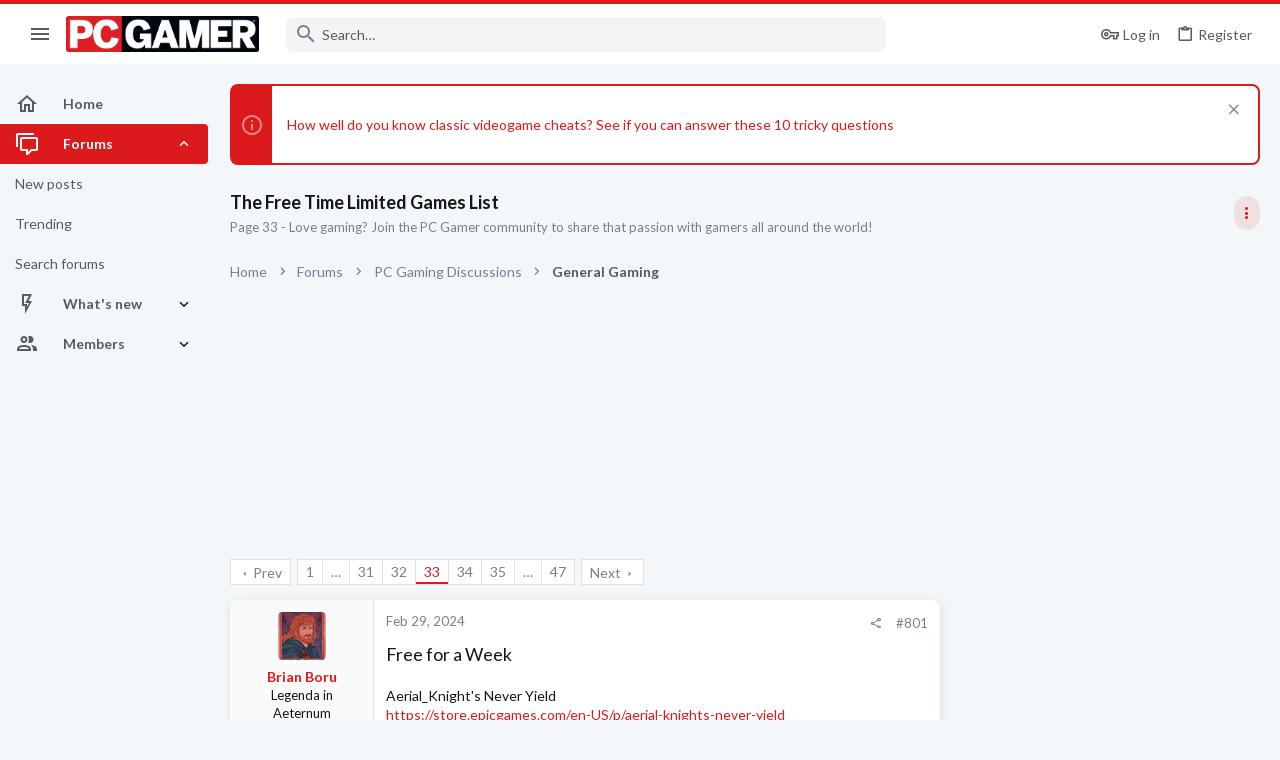

--- FILE ---
content_type: text/html; charset=utf-8
request_url: https://forums.pcgamer.com/threads/the-free-time-limited-games-list.2301/page-33
body_size: 56793
content:
<!DOCTYPE html>





	





	
	



	
	
		
	


	<meta name="apple-mobile-web-app-title" content="PC Gamer Forums">
	
		<link rel="apple-touch-icon" href="https://forums.pcgamer.com/data/avatars/l/15/15548.jpg" />



	
	


















	



















	











	

































	



























	






	




































<html id="XF" lang="en-US" dir="LTR"
	  style="font-size: 62.5%;"
	  data-app="public"
	  data-template="thread_view"
	  data-container-key="node-33"
	  data-content-key="thread-2301"
	  data-logged-in="false"
	  data-cookie-prefix="xf_"
	  data-csrf="1768730435,968cfb867a1e35b7b72227dfb887d8f2"
	  class="has-no-js template-thread_view  uix_page--fixed sidebarNav--active  uix_hasCrumbs uix_hasPageAction"
	  >
	<head>

		<meta charset="utf-8" />
		<meta http-equiv="X-UA-Compatible" content="IE=Edge" />
		<meta name="viewport" content="width=device-width, initial-scale=1, viewport-fit=cover">

		

		<title>The Free Time Limited Games List | Page 33 | PC Gamer Forums</title>
		<link rel="manifest" href="/webmanifest.php">
		
			<meta name="theme-color" content="#dc191b" />
			<meta name="msapplication-TileColor" content="#dc191b">
		
		<meta name="apple-mobile-web-app-title" content="PC Gamer Forums">
		

		
			<meta property="og:url" content="https://forums.pcgamer.com/threads/the-free-time-limited-games-list.2301/" />
		
			<link rel="canonical" href="https://forums.pcgamer.com/threads/the-free-time-limited-games-list.2301/page-33" />
		
			<link rel="prev" href="/threads/the-free-time-limited-games-list.2301/page-32" />
		
			<link rel="next" href="/threads/the-free-time-limited-games-list.2301/page-34" />
		

		
			
	
	
	<meta property="og:site_name" content="PC Gamer Forums" />


		
		
			
	
	
	<meta property="og:type" content="website" />


		
		
			
	
	
	
	
		<meta property="og:title" content="Page 33 - The Free Time Limited Games List" />
		<meta property="twitter:title" content="Page 33 - The Free Time Limited Games List" />
	



		
		
			
	
	
	
		<meta name="description" content="Page 33 - Love gaming? Join the PC Gamer community to share that passion with gamers all around the world!" />
		<meta property="og:description" content="Page 33 - Love gaming? Join the PC Gamer community to share that passion with gamers all around the world!" />
		<meta property="twitter:description" content="Page 33 - Love gaming? Join the PC Gamer community to share that passion with gamers all around the world!" />
	


		
		
		
			
	
	
	
		<meta property="og:image" content="https://forums.pcgamer.com/data/avatars/l/15/15548.jpg" />
		<meta property="twitter:image" content="https://forums.pcgamer.com/data/avatars/l/15/15548.jpg" />
		<meta property="twitter:card" content="summary" />
	


		

		
	

	

	
		
	

	<link rel="stylesheet" href="/css.php?css=public%3Anormalize.css%2Cpublic%3Afa.css%2Cpublic%3Acore.less%2Cpublic%3Aapp.less&amp;s=5&amp;l=1&amp;d=1756234201&amp;k=6f533ba4a23bf50e9306f0c283d9a42ec1ccc4af" />

	
		<link rel="preload" href="/styles/pcgamer/fonts/icons/material-icons/fonts/materialdesignicons-webfont.woff2?v=6.9.96" as="font" type="font/woff2" crossorigin="anonymous" />
		<link rel="stylesheet" href="/styles/pcgamer/fonts/icons/material-icons/css/materialdesignicons.min.css?d=1754921533" />	
	

	
	
	
		
	
		
	

	<link rel="stylesheet" href="/css.php?css=public%3Abb_code.less%2Cpublic%3Afuture.less%2Cpublic%3Afuture_footer.less%2Cpublic%3Amessage.less%2Cpublic%3Anotices.less%2Cpublic%3Ashare_controls.less%2Cpublic%3Astructured_list.less%2Cpublic%3Ath_uix_threadStarterPost.less%2Cpublic%3Athuserimprovements_trophy_showcase_macros.less%2Cpublic%3Auix.less%2Cpublic%3Auix_material.less%2Cpublic%3Auix_socialMedia.less%2Cpublic%3Aextra.less&amp;s=5&amp;l=1&amp;d=1756234201&amp;k=6a02fa9b49804a12c2e86886d3429dde6d22a1b8" />

	
		<link href='//fonts.googleapis.com/css?family=Lato:300,400,700' rel='stylesheet' type='text/css'>
	
	
		<script src="/js/xf/preamble.min.js?_v=70724fed"></script>
	
	
	<meta name="apple-mobile-web-app-capable" content="yes">


		
			<link rel="icon" type="image/png" href="https://forums.pcgamer.com/styles/pcgamer/pcgamer/favicon.png" sizes="32x32" />
		
		
			<link rel="apple-touch-icon" href="https://forums.pcgamer.com/data/avatars/l/15/15548.jpg" />
		
		
<script defer src="https://cloudmetrics.xenforo.com/js/essential.js" data-website-id="2020850566181189"></script>

		

		

	
    
      <script type="text/javascript" async=true>
  function log(logString) { if ((new URL(document.location)).searchParams.get("log") === 'true') console.log(logString); }

  window.hybridConf = {
    "bordeaux": {
      "template": "thread_view",
      "pageTitle": "The Free Time Limited Games List",
      "categories": [],
    },
    "champagne": {
      "videoplayer": "https://cdn.jwplayer.com/libraries/qIZ3ap4h.js",
      "videoplaylist": "https://cdn.jwplayer.com/v2/playlists/egqep2zS",
      "threadForumNodeTitle": "",
    },
  };
  
    
      window.hybridConf.bordeaux.categories.push("PC Gaming Discussions");
    
      window.hybridConf.bordeaux.categories.push("General Gaming");
    
  

  log('[HYBRID] Loading remote quantcast/gdprccpa/bordeaux scripts...');
  const hybridForumConfiguration = document.createElement('script');
  hybridForumConfiguration.setAttribute('src', 'https://ad-assets.futurecdn.net/xenforo-forums/hybrid-forum-configuration.main.js');
  hybridForumConfiguration.setAttribute('crossorigin', 'anonymous');
  hybridForumConfiguration.defer = true;
  const headElement = document.querySelectorAll('head')[0];
  headElement.append(hybridForumConfiguration);
</script>
    



      
<!-- Google Tag Manager -->
<script>(function(w,d,s,l,i){w[l]=w[l]||[];w[l].push({'gtm.start':
new Date().getTime(),event:'gtm.js'});var f=d.getElementsByTagName(s)[0],
j=d.createElement(s),dl=l!='dataLayer'?'&l='+l:'';j.async=true;j.src=
'https://www.googletagmanager.com/gtm.js?id='+i+dl;f.parentNode.insertBefore(j,f);
})(window,document,'script','dataLayer','GTM-WPM3BWG');</script>
<!-- End Google Tag Manager -->




</head>

	<body data-template="thread_view">
		<style>
	.p-pageWrapper .p-navSticky {
		top: 0 !important;
	}

	

	
	

	
	
	
		
			
			
				
			
		
	

	

	
		
	

		
		
		.uix_mainTabBar {top: 60px !important;}
		.uix_stickyBodyElement:not(.offCanvasMenu) {
			top: 80px !important;
			min-height: calc(100vh - 80px) !important;
		}
		.uix_sidebarInner .uix_sidebar--scroller {margin-top: 80px;}
		.uix_sidebarInner {margin-top: -80px;}
		.p-body-sideNavInner .uix_sidebar--scroller {margin-top: 80px;}
		.p-body-sideNavInner {margin-top: -80px;}
		.uix_stickyCategoryStrips {top: 80px !important;}
		#XF .u-anchorTarget {
			height: 80px;
			margin-top: -80px;
		}
	
		

		
			@media (max-width: $uix_sidebarBreakpoint) {
		
				.p-sectionLinks {display: none;}

				

				.uix_mainTabBar {top: 60px !important;}
				.uix_stickyBodyElement:not(.offCanvasMenu) {
					top: 80px !important;
					min-height: calc(100vh - 80px) !important;
				}
				.uix_sidebarInner .uix_sidebar--scroller {margin-top: 80px;}
				.uix_sidebarInner {margin-top: -80px;}
				.p-body-sideNavInner .uix_sidebar--scroller {margin-top: 80px;}
				.p-body-sideNavInner {margin-top: -80px;}
				.uix_stickyCategoryStrips {top: 80px !important;}
				#XF .u-anchorTarget {
					height: 80px;
					margin-top: -80px;
				}

				
		
			}
		
	

	.uix_sidebarNav .uix_sidebar--scroller {max-height: calc(100vh - 80px);}
	
	
</style>


		
      <![CDATA[
<!-- Google Tag Manager (noscript) -->
<noscript><iframe src="https://www.googletagmanager.com/ns.html?id=GTM-WPM3BWG"
height="0" width="0" style="display:none;visibility:hidden"></iframe></noscript>
<!-- End Google Tag Manager (noscript) -->



<div id="jumpToTop"></div>

		

		<div class="uix_pageWrapper--fixed">
			<div class="p-pageWrapper" id="top">

				
					
	
	



					

					

					
						
						
							<header class="p-header" id="header">
								<div class="p-header-inner">
									
						
							<div class="p-header-content">
								
									
										
	
	<div class="p-header-logo p-header-logo--image">
		<a class="uix_logo" href="https://www.pcgamer.com">
			
				<img src="/styles/pcgamer/pcgamer/pcgamer-logo.png" srcset="" alt="PC Gamer Forums"
					 width="" height="" />
				
		</a>
		
			<a class="uix_logoSmall" href="https://www.pcgamer.com">
				<img src="/styles/pcgamer/images/uix-brandmark.png"
					 alt="PC Gamer Forums"
					 />
			</a>
		
	</div>


									

									
								
							</div>
						
					
								</div>
							</header>
						
					
					

					
					
					

					
						<div class="p-navSticky p-navSticky--all " data-top-offset-breakpoints="
						[
							{
								&quot;breakpoint&quot;: &quot;0&quot;,
								&quot;offset&quot;: &quot;0&quot;
							}
							
							
						]
					" data-xf-init="sticky-header">
							
						<nav class="p-nav">
							<div class="p-nav-inner">
								
									
									
										
									
									<button type="button" class="button--plain p-nav-menuTrigger  badgeContainer button" data-badge="0" data-xf-click="off-canvas" data-menu=".js-headerOffCanvasMenu" role="button" tabindex="0" aria-label="Menu"><span class="button-text">
										<i aria-hidden="true"></i>
									</span></button>
									
										<button type="button" class="button--plain p-nav-menuTrigger uix_sidebarNav--trigger button" id="uix_sidebarNav--trigger" rel="nofollow" role="button" tabindex="0" aria-label="Menu"><span class="button-text">
											<i aria-hidden="true"></i>
										</span></button>
									
								

								
	
	<div class="p-header-logo p-header-logo--image">
		<a class="uix_logo" href="https://www.pcgamer.com">
			
				<img src="/styles/pcgamer/pcgamer/pcgamer-logo.png" srcset="" alt="PC Gamer Forums"
					 width="" height="" />
				
		</a>
		
			<a class="uix_logoSmall" href="https://www.pcgamer.com">
				<img src="/styles/pcgamer/images/uix-brandmark.png"
					 alt="PC Gamer Forums"
					 />
			</a>
		
	</div>



								
									

									
								

								
	
		
		
			<div class="uix_searchBar">
				<div class="uix_searchBarInner">
					<form action="/search/search" method="post" class="uix_searchForm" data-xf-init="quick-search">
						<a class="uix_search--close">
							<i class="fa--xf far fa-window-close" aria-hidden="true"></i>
						</a>
						<input type="text" class="input js-uix_syncValue uix_searchInput uix_searchDropdown__trigger" autocomplete="off" data-uixsync="search" name="keywords" placeholder="Search…" aria-label="Search" data-menu-autofocus="true" />
						<a href="/search/"
						   class="uix_search--settings u-ripple"
						   data-xf-key="/"
						   aria-label="Search"
						   aria-expanded="false"
						   aria-haspopup="true"
						   title="Search">
							<i class="fa--xf far fa-cog" aria-hidden="true"></i>
						</a>
						<span class=" uix_searchIcon">
							<i class="fa--xf far fa-search" aria-hidden="true"></i>
						</span>
						<input type="hidden" name="_xfToken" value="1768730435,968cfb867a1e35b7b72227dfb887d8f2" />
					</form>
				</div>

				
					<a class="uix_searchIconTrigger p-navgroup-link p-navgroup-link--iconic p-navgroup-link--search u-ripple"
					   aria-label="Search"
					   aria-expanded="false"
					   aria-haspopup="true"
					   title="Search">
						<i aria-hidden="true"></i>
					</a>
				

				
					<a href="/search/"
					   class="p-navgroup-link p-navgroup-link--iconic p-navgroup-link--search u-ripple js-uix_minimalSearch__target"
					   data-xf-click="menu"
					   aria-label="Search"
					   aria-expanded="false"
					   aria-haspopup="true"
					   title="Search">
						<i aria-hidden="true"></i>
					</a>
				

				<div class="menu menu--structural menu--wide" data-menu="menu" aria-hidden="true">
					<form action="/search/search" method="post"
						  class="menu-content"
						  data-xf-init="quick-search">
						<h3 class="menu-header">Search</h3>
						
						<div class="menu-row">
							
								<div class="inputGroup inputGroup--joined">
									<input type="text" class="input js-uix_syncValue" name="keywords" data-uixsync="search" placeholder="Search…" aria-label="Search" data-menu-autofocus="true" />
									
			<select name="constraints" class="js-quickSearch-constraint input" aria-label="Search within">
				<option value="">Everywhere</option>
<option value="{&quot;search_type&quot;:&quot;post&quot;}">Threads</option>
<option value="{&quot;search_type&quot;:&quot;post&quot;,&quot;c&quot;:{&quot;nodes&quot;:[33],&quot;child_nodes&quot;:1}}">This forum</option>
<option value="{&quot;search_type&quot;:&quot;post&quot;,&quot;c&quot;:{&quot;thread&quot;:2301}}">This thread</option>

			</select>
		
								</div>
								
						</div>

						
						<div class="menu-row">
							<label class="iconic"><input type="checkbox"  name="c[title_only]" value="1" /><i aria-hidden="true"></i><span class="iconic-label">Search titles only

										
											<span tabindex="0" role="button"
												  data-xf-init="tooltip" data-trigger="hover focus click" title="Tags will also be searched in content where tags are supported">

												<i class="fa--xf far fa-question-circle u-muted u-smaller" aria-hidden="true"></i>
											</span></span></label>

						</div>
						
						<div class="menu-row">
							<div class="inputGroup">
								<span class="inputGroup-text" id="ctrl_search_menu_by_member">By:</span>
								<input type="text" class="input" name="c[users]" data-xf-init="auto-complete" placeholder="Member" aria-labelledby="ctrl_search_menu_by_member" />
							</div>
						</div>
						<div class="menu-footer">
							<span class="menu-footer-controls">
								<button type="submit" class="button--primary button button--icon button--icon--search"><span class="button-text">Search</span></button>
								<a href="/search/" class="button"><span class="button-text">Advanced search…</span></a>
							</span>
						</div>

						<input type="hidden" name="_xfToken" value="1768730435,968cfb867a1e35b7b72227dfb887d8f2" />
					</form>
				</div>


				<div class="menu menu--structural menu--wide uix_searchDropdown__menu" aria-hidden="true">
					<form action="/search/search" method="post"
						  class="menu-content"
						  data-xf-init="quick-search">
						
						
							<div class="menu-row">

								<div class="inputGroup">
									<input name="keywords"
										   class="js-uix_syncValue"
										   data-uixsync="search"
										   placeholder="Search…"
										   aria-label="Search"
										   type="hidden" />
									
			<select name="constraints" class="js-quickSearch-constraint input" aria-label="Search within">
				<option value="">Everywhere</option>
<option value="{&quot;search_type&quot;:&quot;post&quot;}">Threads</option>
<option value="{&quot;search_type&quot;:&quot;post&quot;,&quot;c&quot;:{&quot;nodes&quot;:[33],&quot;child_nodes&quot;:1}}">This forum</option>
<option value="{&quot;search_type&quot;:&quot;post&quot;,&quot;c&quot;:{&quot;thread&quot;:2301}}">This thread</option>

			</select>
		
								</div>
							</div>
							

						
						<div class="menu-row">
							<label class="iconic"><input type="checkbox"  name="c[title_only]" value="1" /><i aria-hidden="true"></i><span class="iconic-label">Search titles only

										
											<span tabindex="0" role="button"
												  data-xf-init="tooltip" data-trigger="hover focus click" title="Tags will also be searched in content where tags are supported">

												<i class="fa--xf far fa-question-circle u-muted u-smaller" aria-hidden="true"></i>
											</span></span></label>

						</div>
						
						<div class="menu-row">
							<div class="inputGroup">
								<span class="inputGroup-text">By:</span>
								<input class="input" name="c[users]" data-xf-init="auto-complete" placeholder="Member" />
							</div>
						</div>
						<div class="menu-footer">
							<span class="menu-footer-controls">
								<button type="submit" class="button--primary button button--icon button--icon--search"><span class="button-text">Search</span></button>
								<a href="/search/" class="button" rel="nofollow"><span class="button-text">Advanced…</span></a>
							</span>
						</div>

						<input type="hidden" name="_xfToken" value="1768730435,968cfb867a1e35b7b72227dfb887d8f2" />
					</form>
				</div>
			</div>
		
	
	


								
									<div class="p-nav-opposite">
										
											
		
			
				
					<div class="p-navgroup p-account p-navgroup--guest">
						
							
								
	
		
		
	
		
			<a href="/login/" class="p-navgroup-link p-navgroup-link--textual p-navgroup-link--logIn" data-xf-click="menu">
				<i></i>
				<span class="p-navgroup-linkText">Log in</span>
			</a>
			<div class="menu menu--structural menu--medium" data-menu="menu" aria-hidden="true" data-href="/login/"></div>
		
	
	
		
			<a href="/register/" class="p-navgroup-link u-ripple p-navgroup-link--textual p-navgroup-link--register" data-xf-click="overlay" data-follow-redirects="on">
				<i></i>
				<span class="p-navgroup-linkText">Register</span>
			</a>
		
	

	

							
						
					</div>
				
				
					<div class="p-navgroup p-discovery">
						
							
	
		
	

							
	
		
		
			<div class="uix_searchBar">
				<div class="uix_searchBarInner">
					<form action="/search/search" method="post" class="uix_searchForm" data-xf-init="quick-search">
						<a class="uix_search--close">
							<i class="fa--xf far fa-window-close" aria-hidden="true"></i>
						</a>
						<input type="text" class="input js-uix_syncValue uix_searchInput uix_searchDropdown__trigger" autocomplete="off" data-uixsync="search" name="keywords" placeholder="Search…" aria-label="Search" data-menu-autofocus="true" />
						<a href="/search/"
						   class="uix_search--settings u-ripple"
						   data-xf-key="/"
						   aria-label="Search"
						   aria-expanded="false"
						   aria-haspopup="true"
						   title="Search">
							<i class="fa--xf far fa-cog" aria-hidden="true"></i>
						</a>
						<span class=" uix_searchIcon">
							<i class="fa--xf far fa-search" aria-hidden="true"></i>
						</span>
						<input type="hidden" name="_xfToken" value="1768730435,968cfb867a1e35b7b72227dfb887d8f2" />
					</form>
				</div>

				
					<a class="uix_searchIconTrigger p-navgroup-link p-navgroup-link--iconic p-navgroup-link--search u-ripple"
					   aria-label="Search"
					   aria-expanded="false"
					   aria-haspopup="true"
					   title="Search">
						<i aria-hidden="true"></i>
					</a>
				

				
					<a href="/search/"
					   class="p-navgroup-link p-navgroup-link--iconic p-navgroup-link--search u-ripple js-uix_minimalSearch__target"
					   data-xf-click="menu"
					   aria-label="Search"
					   aria-expanded="false"
					   aria-haspopup="true"
					   title="Search">
						<i aria-hidden="true"></i>
					</a>
				

				<div class="menu menu--structural menu--wide" data-menu="menu" aria-hidden="true">
					<form action="/search/search" method="post"
						  class="menu-content"
						  data-xf-init="quick-search">
						<h3 class="menu-header">Search</h3>
						
						<div class="menu-row">
							
								<div class="inputGroup inputGroup--joined">
									<input type="text" class="input js-uix_syncValue" name="keywords" data-uixsync="search" placeholder="Search…" aria-label="Search" data-menu-autofocus="true" />
									
			<select name="constraints" class="js-quickSearch-constraint input" aria-label="Search within">
				<option value="">Everywhere</option>
<option value="{&quot;search_type&quot;:&quot;post&quot;}">Threads</option>
<option value="{&quot;search_type&quot;:&quot;post&quot;,&quot;c&quot;:{&quot;nodes&quot;:[33],&quot;child_nodes&quot;:1}}">This forum</option>
<option value="{&quot;search_type&quot;:&quot;post&quot;,&quot;c&quot;:{&quot;thread&quot;:2301}}">This thread</option>

			</select>
		
								</div>
								
						</div>

						
						<div class="menu-row">
							<label class="iconic"><input type="checkbox"  name="c[title_only]" value="1" /><i aria-hidden="true"></i><span class="iconic-label">Search titles only

										
											<span tabindex="0" role="button"
												  data-xf-init="tooltip" data-trigger="hover focus click" title="Tags will also be searched in content where tags are supported">

												<i class="fa--xf far fa-question-circle u-muted u-smaller" aria-hidden="true"></i>
											</span></span></label>

						</div>
						
						<div class="menu-row">
							<div class="inputGroup">
								<span class="inputGroup-text" id="ctrl_search_menu_by_member">By:</span>
								<input type="text" class="input" name="c[users]" data-xf-init="auto-complete" placeholder="Member" aria-labelledby="ctrl_search_menu_by_member" />
							</div>
						</div>
						<div class="menu-footer">
							<span class="menu-footer-controls">
								<button type="submit" class="button--primary button button--icon button--icon--search"><span class="button-text">Search</span></button>
								<a href="/search/" class="button"><span class="button-text">Advanced search…</span></a>
							</span>
						</div>

						<input type="hidden" name="_xfToken" value="1768730435,968cfb867a1e35b7b72227dfb887d8f2" />
					</form>
				</div>


				<div class="menu menu--structural menu--wide uix_searchDropdown__menu" aria-hidden="true">
					<form action="/search/search" method="post"
						  class="menu-content"
						  data-xf-init="quick-search">
						
						
							<div class="menu-row">

								<div class="inputGroup">
									<input name="keywords"
										   class="js-uix_syncValue"
										   data-uixsync="search"
										   placeholder="Search…"
										   aria-label="Search"
										   type="hidden" />
									
			<select name="constraints" class="js-quickSearch-constraint input" aria-label="Search within">
				<option value="">Everywhere</option>
<option value="{&quot;search_type&quot;:&quot;post&quot;}">Threads</option>
<option value="{&quot;search_type&quot;:&quot;post&quot;,&quot;c&quot;:{&quot;nodes&quot;:[33],&quot;child_nodes&quot;:1}}">This forum</option>
<option value="{&quot;search_type&quot;:&quot;post&quot;,&quot;c&quot;:{&quot;thread&quot;:2301}}">This thread</option>

			</select>
		
								</div>
							</div>
							

						
						<div class="menu-row">
							<label class="iconic"><input type="checkbox"  name="c[title_only]" value="1" /><i aria-hidden="true"></i><span class="iconic-label">Search titles only

										
											<span tabindex="0" role="button"
												  data-xf-init="tooltip" data-trigger="hover focus click" title="Tags will also be searched in content where tags are supported">

												<i class="fa--xf far fa-question-circle u-muted u-smaller" aria-hidden="true"></i>
											</span></span></label>

						</div>
						
						<div class="menu-row">
							<div class="inputGroup">
								<span class="inputGroup-text">By:</span>
								<input class="input" name="c[users]" data-xf-init="auto-complete" placeholder="Member" />
							</div>
						</div>
						<div class="menu-footer">
							<span class="menu-footer-controls">
								<button type="submit" class="button--primary button button--icon button--icon--search"><span class="button-text">Search</span></button>
								<a href="/search/" class="button" rel="nofollow"><span class="button-text">Advanced…</span></a>
							</span>
						</div>

						<input type="hidden" name="_xfToken" value="1768730435,968cfb867a1e35b7b72227dfb887d8f2" />
					</form>
				</div>
			</div>
		
	
	

						
					</div>
				
				
	

			
		
	
											
	
		
	
		
			<a aria-label="Toggle sidebar" href="javascript:;" class="uix_sidebarTrigger__component uix_sidebarTrigger button" data-xf-init="tooltip" title="Sidebar" rel="nofollow">
				<i class="fa--xf far fa-ellipsis-v mdi mdi-dots-vertical" aria-hidden="true"></i>
				<span class="uix_sidebarTrigger--phrase">Toggle sidebar</span>
			</a>
		
		
			<a aria-label="Toggle sidebar" href="javascript:;" class="uix_sidebarCanvasTrigger uix_sidebarTrigger__component p-navgroup-link" data-xf-init="tooltip" title="Sidebar">
				<i class="fa--xf far fa-ellipsis-v mdi mdi-dots-vertical" aria-hidden="true"></i>
				<span class="uix_sidebarTrigger--phrase">Toggle sidebar</span>
			</a>
		
	

	

										
									</div>
								
							</div>
							
						</nav>
					
							
		
			<div class="p-sectionLinks p-sectionLinks--empty"></div>
		
	
						</div>
						

					

					
	

					
	

					
	
		
	

	

					
	

					
				

				
				<div class="offCanvasMenu offCanvasMenu--nav js-headerOffCanvasMenu" data-menu="menu" aria-hidden="true" data-ocm-builder="navigation">
					<div class="offCanvasMenu-backdrop" data-menu-close="true"></div>
					<div class="offCanvasMenu-content">
						
						<div class="sidePanel sidePanel--nav sidePanel--visitor">
	<div class="sidePanel__tabPanels">
		
		<div data-content="navigation" class="is-active sidePanel__tabPanel js-navigationTabPanel">
			
							<div class="offCanvasMenu-header">
								Menu
								<a class="offCanvasMenu-closer" data-menu-close="true" role="button" tabindex="0" aria-label="Close"></a>
							</div>
							
							<div class="js-offCanvasNavTarget"></div>
							
							
						
		</div>
		
		
		
	</div>
</div>

						
						<div class="offCanvasMenu-installBanner js-installPromptContainer" style="display: none;" data-xf-init="install-prompt">
							<div class="offCanvasMenu-installBanner-header">Install the app</div>
							<button type="button" class="js-installPromptButton button"><span class="button-text">Install</span></button>
						</div>
					</div>
				</div>

				
	


				<div class="p-body">

					
						
	
	<div class="uix_sidebarNav">
		<div class="uix_sidebarNav__inner uix_stickyBodyElement">
			<div class="uix_sidebar--scroller">
				
					<ul class="uix_sidebarNavList js-offCanvasNavSource">
						
							
								<li class="uix_sidebarNavList__listItem">
									
	<div class="p-navEl  " >
		
			<div class="p-navEl__inner u-ripple">
				
			
				
	
	<a href="https://forums.pcgamer.com/"
			class="p-navEl-link  "
			
			data-xf-key="1"
			data-nav-id="home"><span>Home</span></a>

				
				
			
			
			
				</div>
		
		
			
				<div  class="uix_sidebarNav__subNav ">
			<div class="uix_sidebarNav__subNavInner">
				
			</div>
			</div>
		
	
</div>

								</li>
							
								<li class="uix_sidebarNavList__listItem">
									
	<div class="p-navEl  is-selected" data-has-children="true">
		
			<div class="p-navEl__inner u-ripple">
				
			
				
	
	<a href="/"
			class="p-navEl-link p-navEl-link--splitMenu "
			
			
			data-nav-id="forums"><span>Forums</span></a>

				
					<a data-xf-key="2"
					   data-xf-click="menu"
					   data-menu-pos-ref="< .p-navEl"
					   class="p-navEl-splitTrigger"
					   role="button"
					   tabindex="0"
					   aria-label="Toggle expanded"
					   aria-expanded="false"
					   aria-haspopup="true">
					</a>
				
				
			
				
			
			
				<a class="uix_sidebarNav--trigger is-expanded" rel="nofollow"><i class="fa--xf far fa-chevron-down" aria-hidden="true"></i></a>
			
			
				</div>
		
		
			
				<div data-menu="false" class="uix_sidebarNav__subNav subNav--expand">
			<div class="uix_sidebarNav__subNavInner">
				
					
	
	
	<a href="/whats-new/posts/"
			class="menu-linkRow u-ripple u-indentDepth0 js-offCanvasCopy "
			
			
			data-nav-id="newPosts"><span>New posts</span></a>

	

				
					
	
	
	<a href="/trending/"
			class="menu-linkRow u-ripple u-indentDepth0 js-offCanvasCopy "
			
			
			data-nav-id="thtrending"><span>Trending</span></a>

	

				
					
	
	
	<a href="/search/?type=post"
			class="menu-linkRow u-ripple u-indentDepth0 js-offCanvasCopy "
			
			
			data-nav-id="searchForums"><span>Search forums</span></a>

	

				
			</div>
			</div>
		
	
</div>

								</li>
							
								<li class="uix_sidebarNavList__listItem">
									
	<div class="p-navEl  " data-has-children="true">
		
			<div class="p-navEl__inner u-ripple">
				
			
				
	
	<a href="/whats-new/"
			class="p-navEl-link p-navEl-link--splitMenu "
			
			
			data-nav-id="whatsNew"><span>What's new</span></a>

				
					<a data-xf-key="3"
					   data-xf-click="menu"
					   data-menu-pos-ref="< .p-navEl"
					   class="p-navEl-splitTrigger"
					   role="button"
					   tabindex="0"
					   aria-label="Toggle expanded"
					   aria-expanded="false"
					   aria-haspopup="true">
					</a>
				
				
			
				
			
			
				<a class="uix_sidebarNav--trigger " rel="nofollow"><i class="fa--xf far fa-chevron-down" aria-hidden="true"></i></a>
			
			
				</div>
		
		
			
				<div data-menu="false" class="uix_sidebarNav__subNav ">
			<div class="uix_sidebarNav__subNavInner">
				
					
	
	
	<a href="/whats-new/posts/"
			class="menu-linkRow u-ripple u-indentDepth0 js-offCanvasCopy "
			 rel="nofollow"
			
			data-nav-id="whatsNewPosts"><span>New posts</span></a>

	

				
					
	
	
	<a href="/whats-new/latest-activity"
			class="menu-linkRow u-ripple u-indentDepth0 js-offCanvasCopy "
			 rel="nofollow"
			
			data-nav-id="latestActivity"><span>Latest activity</span></a>

	

				
			</div>
			</div>
		
	
</div>

								</li>
							
								<li class="uix_sidebarNavList__listItem">
									
	<div class="p-navEl  " data-has-children="true">
		
			<div class="p-navEl__inner u-ripple">
				
			
				
	
	<a href="/members/"
			class="p-navEl-link p-navEl-link--splitMenu "
			
			
			data-nav-id="members"><span>Members</span></a>

				
					<a data-xf-key="4"
					   data-xf-click="menu"
					   data-menu-pos-ref="< .p-navEl"
					   class="p-navEl-splitTrigger"
					   role="button"
					   tabindex="0"
					   aria-label="Toggle expanded"
					   aria-expanded="false"
					   aria-haspopup="true">
					</a>
				
				
			
				
			
			
				<a class="uix_sidebarNav--trigger " rel="nofollow"><i class="fa--xf far fa-chevron-down" aria-hidden="true"></i></a>
			
			
				</div>
		
		
			
				<div data-menu="false" class="uix_sidebarNav__subNav ">
			<div class="uix_sidebarNav__subNavInner">
				
					
	
	
	<a href="/online/"
			class="menu-linkRow u-ripple u-indentDepth0 js-offCanvasCopy "
			
			
			data-nav-id="currentVisitors"><span>Current visitors</span></a>

	

				
					
	
	
	<a href="/billboard/"
			class="menu-linkRow u-ripple u-indentDepth0 js-offCanvasCopy "
			
			
			data-nav-id="futureTopPosters_billboard"><span>Billboard</span></a>

	

				
					
	
	
	<a href="/trophies/"
			class="menu-linkRow u-ripple u-indentDepth0 js-offCanvasCopy "
			
			
			data-nav-id="futureTopPosters_trophies"><span>Trophies</span></a>

	

				
			</div>
			</div>
		
	
</div>

								</li>
							
						
					</ul>
				
				
				
			</div>
		</div>
	</div>


					

					<div class="p-body-inner ">
						
						<!--XF:EXTRA_OUTPUT-->

						
	
		
	
		
			
	
		
		
		

		<ul class="notices notices--block  js-notices"
			data-xf-init="notices"
			data-type="block"
			data-scroll-interval="6">

			
				
	<li class="notice js-notice notice--primary"
		data-notice-id="132"
		data-delay-duration="0"
		data-display-duration="0"
		data-auto-dismiss=""
		data-visibility="">
		
		<div class="uix_noticeInner">
			
			<div class="uix_noticeIcon">
				
					<i class="fa--xf far fa-info-circle" aria-hidden="true"></i>
				
			</div>

			
			<div class="notice-content">
				
					<a href="/account/dismiss-notice?notice_id=132" class="notice-dismiss js-noticeDismiss" data-xf-init="tooltip" title="Dismiss notice"></a>
				
				<p><a href="https://futurecommunity.link/5h1g9">How well do you know classic videogame cheats? See if you can answer these 10 tricky questions</a></p>
			</div>
		</div>
	</li>

			
		</ul>
	

		

		
	

	


						
	
		
	
		
			
			<div class="p-body-header">
			
				<div class="pageContent">
					
						
							<div class="uix_headerInner">
								
				<div class="test">
									
										<div class="p-title ">
											
												
													<h1 class="p-title-value">The Free Time Limited Games List</h1>
												
											
										</div>
									

									
										<div class="p-description">Page 33 - Love gaming? Join the PC Gamer community to share that passion with gamers all around the world!</div>
									
								</div>
			
							</div>
						
						
							<div class="uix_headerInner--opposite">
								
									
										
									
									
	
		
	
		
			<a aria-label="Toggle sidebar" href="javascript:;" class="uix_sidebarTrigger__component uix_sidebarTrigger button" data-xf-init="tooltip" title="Sidebar" rel="nofollow">
				<i class="fa--xf far fa-ellipsis-v mdi mdi-dots-vertical" aria-hidden="true"></i>
				<span class="uix_sidebarTrigger--phrase">Toggle sidebar</span>
			</a>
		
		
			<a aria-label="Toggle sidebar" href="javascript:;" class="uix_sidebarCanvasTrigger uix_sidebarTrigger__component p-navgroup-link" data-xf-init="tooltip" title="Sidebar">
				<i class="fa--xf far fa-ellipsis-v mdi mdi-dots-vertical" aria-hidden="true"></i>
				<span class="uix_sidebarTrigger--phrase">Toggle sidebar</span>
			</a>
		
	

	

								
							</div>
						
					
				</div>
			</div>
		
	

	


						
	


						
	
		
	
	
	
		<div class="breadcrumb block ">
			<div class="pageContent">
				
					
						
							<ul class="p-breadcrumbs "
								itemscope itemtype="https://schema.org/BreadcrumbList">
								
									
		

		
		
			
			
	<li itemprop="itemListElement" itemscope itemtype="https://schema.org/ListItem">
		<a href="https://forums.pcgamer.com/" itemprop="item">
			
				<span itemprop="name">Home</span>
			
		</a>
		<meta itemprop="position" content="1" />
	</li>

		

		
			
			
	<li itemprop="itemListElement" itemscope itemtype="https://schema.org/ListItem">
		<a href="/" itemprop="item">
			
				<span itemprop="name">Forums</span>
			
		</a>
		<meta itemprop="position" content="2" />
	</li>

		
		
			
			
	<li itemprop="itemListElement" itemscope itemtype="https://schema.org/ListItem">
		<a href="/categories/pc-gaming-discussions.4/" itemprop="item">
			
				<span itemprop="name">PC Gaming Discussions</span>
			
		</a>
		<meta itemprop="position" content="3" />
	</li>

		
			
			
	<li itemprop="itemListElement" itemscope itemtype="https://schema.org/ListItem">
		<a href="/forums/general-gaming.33/" itemprop="item">
			
				<span itemprop="name">General Gaming</span>
			
		</a>
		<meta itemprop="position" content="4" />
	</li>

		
	
								
							</ul>
						
					
				
			</div>
		</div>
	

	

	
	
	                          <div id="header_leaderboard"></div>
	                        



	


						
	


						
	<noscript class="js-jsWarning"><div class="blockMessage blockMessage--important blockMessage--iconic u-noJsOnly">JavaScript is disabled. For a better experience, please enable JavaScript in your browser before proceeding.</div></noscript>

						
	<div class="blockMessage blockMessage--important blockMessage--iconic js-browserWarning" style="display: none">You are using an out of date browser. It  may not display this or other websites correctly.<br />You should upgrade or use an <a href="https://www.google.com/chrome/" target="_blank" rel="noopener">alternative browser</a>.</div>



						<div uix_component="MainContainer" class="uix_contentWrapper">

							
	


							

	
	
	                          <div id="interstitial"></div>
	                        


							
	

							
	

							
	

							
	


							<div class="p-body-main p-body-main--withSidebar ">
								
								

								
	

								<div uix_component="MainContent" class="p-body-content">
									<!-- ABOVE MAIN CONTENT -->
									
	

									
	

									
	

									
	

									
	

									<div class="p-body-pageContent">
										
	

										
	

										
	

										
	

										
	

										















	
	
	
		
	
	
	


	
	
	
		
	
	
	


	
	
		
	
	
	


	
	












	

	
		
	





















<div class="block block--messages" data-xf-init="" data-type="post" data-href="/inline-mod/" data-search-target="*">

	<span class="u-anchorTarget" id="posts"></span>

	
		
	

	

	<div class="block-outer"><div class="block-outer-main"><nav class="pageNavWrapper pageNavWrapper--mixed ">



<div class="pageNav pageNav--skipStart pageNav--skipEnd">
	
		<a href="/threads/the-free-time-limited-games-list.2301/page-32" class="pageNav-jump pageNav-jump--prev">Prev</a>
	

	<ul class="pageNav-main">
		

	
		<li class="pageNav-page "><a href="/threads/the-free-time-limited-games-list.2301/">1</a></li>
	


		
			
				<li class="pageNav-page pageNav-page--skip pageNav-page--skipStart">
					<a data-xf-init="tooltip" title="Go to page"
						data-xf-click="menu"
						role="button" tabindex="0" aria-expanded="false" aria-haspopup="true">…</a>
					

	<div class="menu menu--pageJump" data-menu="menu" aria-hidden="true">
		<div class="menu-content">
			<h4 class="menu-header">Go to page</h4>
			<div class="menu-row" data-xf-init="page-jump" data-page-url="/threads/the-free-time-limited-games-list.2301/page-%page%">
				<div class="inputGroup inputGroup--numbers">
					<div class="inputGroup inputGroup--numbers inputNumber" data-xf-init="number-box"><input type="number" pattern="\d*" class="input input--number js-numberBoxTextInput input input--numberNarrow js-pageJumpPage" value="30"  min="1" max="47" step="1" required="required" data-menu-autofocus="true" /></div>
					<span class="inputGroup-text"><button type="button" class="js-pageJumpGo button"><span class="button-text">Go</span></button></span>
				</div>
			</div>
		</div>
	</div>

				</li>
			
		

		
			

	
		<li class="pageNav-page pageNav-page--earlier"><a href="/threads/the-free-time-limited-games-list.2301/page-31">31</a></li>
	

		
			

	
		<li class="pageNav-page pageNav-page--earlier"><a href="/threads/the-free-time-limited-games-list.2301/page-32">32</a></li>
	

		
			

	
		<li class="pageNav-page pageNav-page--current "><a href="/threads/the-free-time-limited-games-list.2301/page-33">33</a></li>
	

		
			

	
		<li class="pageNav-page pageNav-page--later"><a href="/threads/the-free-time-limited-games-list.2301/page-34">34</a></li>
	

		
			

	
		<li class="pageNav-page pageNav-page--later"><a href="/threads/the-free-time-limited-games-list.2301/page-35">35</a></li>
	

		

		
			
				<li class="pageNav-page pageNav-page--skip pageNav-page--skipEnd">
					<a data-xf-init="tooltip" title="Go to page"
						data-xf-click="menu"
						role="button" tabindex="0" aria-expanded="false" aria-haspopup="true">…</a>
					

	<div class="menu menu--pageJump" data-menu="menu" aria-hidden="true">
		<div class="menu-content">
			<h4 class="menu-header">Go to page</h4>
			<div class="menu-row" data-xf-init="page-jump" data-page-url="/threads/the-free-time-limited-games-list.2301/page-%page%">
				<div class="inputGroup inputGroup--numbers">
					<div class="inputGroup inputGroup--numbers inputNumber" data-xf-init="number-box"><input type="number" pattern="\d*" class="input input--number js-numberBoxTextInput input input--numberNarrow js-pageJumpPage" value="36"  min="1" max="47" step="1" required="required" data-menu-autofocus="true" /></div>
					<span class="inputGroup-text"><button type="button" class="js-pageJumpGo button"><span class="button-text">Go</span></button></span>
				</div>
			</div>
		</div>
	</div>

				</li>
			
		

		

	
		<li class="pageNav-page "><a href="/threads/the-free-time-limited-games-list.2301/page-47">47</a></li>
	

	</ul>

	
		<a href="/threads/the-free-time-limited-games-list.2301/page-34" class="pageNav-jump pageNav-jump--next">Next</a>
	
</div>

<div class="pageNavSimple">
	
		<a href="/threads/the-free-time-limited-games-list.2301/"
			class="pageNavSimple-el pageNavSimple-el--first"
			data-xf-init="tooltip" title="First">
			<i aria-hidden="true"></i> <span class="u-srOnly">First</span>
		</a>
		<a href="/threads/the-free-time-limited-games-list.2301/page-32" class="pageNavSimple-el pageNavSimple-el--prev">
			<i aria-hidden="true"></i> Prev
		</a>
	

	<a class="pageNavSimple-el pageNavSimple-el--current"
		data-xf-init="tooltip" title="Go to page"
		data-xf-click="menu" role="button" tabindex="0" aria-expanded="false" aria-haspopup="true">
		33 of 47
	</a>
	

	<div class="menu menu--pageJump" data-menu="menu" aria-hidden="true">
		<div class="menu-content">
			<h4 class="menu-header">Go to page</h4>
			<div class="menu-row" data-xf-init="page-jump" data-page-url="/threads/the-free-time-limited-games-list.2301/page-%page%">
				<div class="inputGroup inputGroup--numbers">
					<div class="inputGroup inputGroup--numbers inputNumber" data-xf-init="number-box"><input type="number" pattern="\d*" class="input input--number js-numberBoxTextInput input input--numberNarrow js-pageJumpPage" value="33"  min="1" max="47" step="1" required="required" data-menu-autofocus="true" /></div>
					<span class="inputGroup-text"><button type="button" class="js-pageJumpGo button"><span class="button-text">Go</span></button></span>
				</div>
			</div>
		</div>
	</div>


	
		<a href="/threads/the-free-time-limited-games-list.2301/page-34" class="pageNavSimple-el pageNavSimple-el--next">
			Next <i aria-hidden="true"></i>
		</a>
		<a href="/threads/the-free-time-limited-games-list.2301/page-47"
			class="pageNavSimple-el pageNavSimple-el--last"
			data-xf-init="tooltip" title="Last">
			<i aria-hidden="true"></i> <span class="u-srOnly">Last</span>
		</a>
	
</div>

</nav>



</div></div>

	

	
		
	<div class="block-outer js-threadStatusField"></div>

	

	

	
	
	                          <div id="text_ad"></div>
	                        


<div class="block-container lbContainer"
		data-xf-init="lightbox select-to-quote"
		data-message-selector=".js-post"
		data-lb-id="thread-2301"
		data-lb-universal="1">

		<div class="block-body js-replyNewMessageContainer">
			
				



					

					
						

	


	

	

	
	<article class="message   message--post   js-post js-inlineModContainer  "
			 data-author="Brian Boru"
			 data-content="post-381065"
			 id="js-post-381065">

		<span class="u-anchorTarget" id="post-381065"></span>

		
			<div class="message-inner">
				
					<div class="message-cell message-cell--user">
						

	<section itemscope itemtype="https://schema.org/Person" class="message-user userExtra--expand">
		<div class="message-avatar ">
			<div class="message-avatar-wrapper">
				
					<a href="/members/brian-boru.28599/" class="avatar avatar--s" data-user-id="28599" data-xf-init="member-tooltip">
			<img src="https://pcgamer-data.community.forum/avatars/s/28/28599.jpg?1598344205" srcset="https://pcgamer-data.community.forum/avatars/m/28/28599.jpg?1598344205 2x" alt="Brian Boru" class="avatar-u28599-s" width="48" height="48" loading="lazy" itemprop="image" /> 
		</a>
				
				
			</div>
		</div>
		<div class="uix_messagePostBitWrapper">
			<div class="message-userDetails">
				<h4 class="message-name"><a href="/members/brian-boru.28599/" class="username " dir="auto" data-user-id="28599" data-xf-init="member-tooltip"><span class="username--moderator" itemprop="name">Brian Boru</span></a></h4>
				<h5 class="userTitle message-userTitle" dir="auto" itemprop="jobTitle">Legenda in Aeternum</h5>
				
				
				<div class="userBanner userBanner userBanner--royalBlue message-userBanner" itemprop="jobTitle"><span class="userBanner-before"></span><strong>Moderator</strong><span class="userBanner-after"></span></div>
				
			</div>
			
			
				
				
					
							<div class="message-userExtras">
								
									
										<dl class="pairs pairs--justified">
											
												<dt>
													<span data-xf-init="tooltip" title="Joined">
														<i class="fa--xf far fa-user" aria-hidden="true"></i>
													</span>
												</dt>
											
											<dd>Aug 25, 2020</dd>
										</dl>
									
									
										<dl class="pairs pairs--justified">
											
												<dt>
													<span data-xf-init="tooltip" title="Messages">
														<i class="fa--xf far fa-comments" aria-hidden="true"></i>
													</span>
												</dt>
												
											<dd>12,785</dd>
										</dl>
									
									
									
										<dl class="pairs pairs--justified">
											
												<dt>
													<span data-xf-init="tooltip" title="Reaction score">
														<i class="fa--xf far fa-thumbs-up" aria-hidden="true"></i>
													</span>
												</dt>
												
											<dd>21,164</dd>
										</dl>
									
									
										<dl class="pairs pairs--justified">
											
												<dt>
													<span data-xf-init="tooltip" title="Points">
														<i class="fa--xf far fa-trophy" aria-hidden="true"></i>
													</span>
												</dt>
											
											<dd>50,070</dd>
										</dl>
									
									
									
									
									
										

	

										
											

	

										
									
									
						
	
		
			<div class="trophyShowcase trophyShowcase--postbit">
				
				
					
						
	

	
		<a href="/trophies/patron.55/"
		   class="trophyIconItem"
		   title="Patron"
		   data-xf-init="tooltip">
			
				<img src="/styles/medias/svg/Patron.svg" style=""/>
				
		</a>
	
		<a href="/trophies/veteran.41/"
		   class="trophyIconItem"
		   title="Veteran"
		   data-xf-init="tooltip">
			
				<img src="/styles/medias/svg/Veteran.svg" style=""/>
				
		</a>
	
		<a href="/trophies/benefactor.54/"
		   class="trophyIconItem"
		   title="Benefactor"
		   data-xf-init="tooltip">
			
				<img src="/styles/medias/svg/Benefactor.svg" style=""/>
				
		</a>
	
		<a href="/trophies/journeyman.40/"
		   class="trophyIconItem"
		   title="Journeyman"
		   data-xf-init="tooltip">
			
				<img src="/styles/medias/svg/Journeyman.svg" style=""/>
				
		</a>
	
		<a href="/trophies/platinum.53/"
		   class="trophyIconItem"
		   title="Platinum"
		   data-xf-init="tooltip">
			
				<img src="/styles/medias/svg/Platinum.svg" style=""/>
				
		</a>
	
		<a href="/trophies/magnanimous.38/"
		   class="trophyIconItem"
		   title="Magnanimous"
		   data-xf-init="tooltip">
			
				<img src="/styles/medias/svg/Magnanimous.svg" style=""/>
				
		</a>
	
		<a href="/trophies/gold.52/"
		   class="trophyIconItem"
		   title="Gold"
		   data-xf-init="tooltip">
			
				<img src="/styles/medias/svg/Gold.svg" style=""/>
				
		</a>
	
		<a href="/trophies/palladium.51/"
		   class="trophyIconItem"
		   title="Palladium"
		   data-xf-init="tooltip">
			
				<img src="/styles/medias/svg/Palladium.svg" style=""/>
				
		</a>
	
		<a href="/trophies/benevolent.37/"
		   class="trophyIconItem"
		   title="Benevolent"
		   data-xf-init="tooltip">
			
				<img src="/styles/medias/svg/Benevolent.svg" style=""/>
				
		</a>
	
		<a href="/trophies/silver.50/"
		   class="trophyIconItem"
		   title="Silver"
		   data-xf-init="tooltip">
			
				<img src="/styles/medias/svg/Silver.svg" style=""/>
				
		</a>
	
		<a href="/trophies/initiate.39/"
		   class="trophyIconItem"
		   title="Initiate"
		   data-xf-init="tooltip">
			
				<img src="/styles/medias/svg/Initiate.svg" style=""/>
				
		</a>
	
		<a href="/trophies/transcendent.36/"
		   class="trophyIconItem"
		   title="Transcendent"
		   data-xf-init="tooltip">
			
				<img src="/styles/medias/svg/Transcendent.svg" style=""/>
				
		</a>
	
		<a href="/trophies/titanium.49/"
		   class="trophyIconItem"
		   title="Titanium"
		   data-xf-init="tooltip">
			
				<img src="/styles/medias/svg/Titanium.svg" style=""/>
				
		</a>
	
		<a href="/trophies/noble.35/"
		   class="trophyIconItem"
		   title="Noble"
		   data-xf-init="tooltip">
			
				<img src="/styles/medias/svg/Noble.svg" style=""/>
				
		</a>
	
		<a href="/trophies/eminent.34/"
		   class="trophyIconItem"
		   title="Eminent"
		   data-xf-init="tooltip">
			
				<img src="/styles/medias/svg/Eminent.svg" style=""/>
				
		</a>
	
		<a href="/trophies/renowned.33/"
		   class="trophyIconItem"
		   title="Renowned"
		   data-xf-init="tooltip">
			
				<img src="/styles/medias/svg/Renowned.svg" style=""/>
				
		</a>
	
		<a href="/trophies/laudable.32/"
		   class="trophyIconItem"
		   title="Laudable"
		   data-xf-init="tooltip">
			
				<img src="/styles/medias/svg/Laudable.svg" style=""/>
				
		</a>
	
		<a href="/trophies/famed.31/"
		   class="trophyIconItem"
		   title="Famed"
		   data-xf-init="tooltip">
			
				<img src="/styles/medias/svg/Famed.svg" style=""/>
				
		</a>
	
		<a href="/trophies/honored.30/"
		   class="trophyIconItem"
		   title="Honored"
		   data-xf-init="tooltip">
			
				<img src="/styles/medias/svg/Honored.svg" style=""/>
				
		</a>
	
		<a href="/trophies/bronze.47/"
		   class="trophyIconItem"
		   title="Bronze"
		   data-xf-init="tooltip">
			
				<img src="/styles/medias/svg/Bronze.svg" style=""/>
				
		</a>
	
		<a href="/trophies/steel.48/"
		   class="trophyIconItem"
		   title="Steel"
		   data-xf-init="tooltip">
			
				<img src="/styles/medias/svg/Steel.svg" style=""/>
				
		</a>
	
		<a href="/trophies/respected.28/"
		   class="trophyIconItem"
		   title="Respected"
		   data-xf-init="tooltip">
			
				<img src="/styles/medias/svg/Respected.svg" style=""/>
				
		</a>
	
		<a href="/trophies/iron.46/"
		   class="trophyIconItem"
		   title="Iron"
		   data-xf-init="tooltip">
			
				<img src="/styles/medias/svg/Iron.svg" style=""/>
				
		</a>
	
		<a href="/trophies/remarkable.27/"
		   class="trophyIconItem"
		   title="Remarkable"
		   data-xf-init="tooltip">
			
				<img src="/styles/medias/svg/Remarkable.svg" style=""/>
				
		</a>
	
		<a href="/trophies/admired.26/"
		   class="trophyIconItem"
		   title="Admired"
		   data-xf-init="tooltip">
			
				<img src="/styles/medias/svg/Admired.svg" style=""/>
				
		</a>
	
		<a href="/trophies/brass.45/"
		   class="trophyIconItem"
		   title="Brass"
		   data-xf-init="tooltip">
			
				<img src="/styles/medias/svg/Brass.svg" style=""/>
				
		</a>
	
		<a href="/trophies/novice.44/"
		   class="trophyIconItem"
		   title="Novice"
		   data-xf-init="tooltip">
			
				<img src="/styles/medias/svg/Novice.svg" style=""/>
				
		</a>
	
		<a href="/trophies/liked.25/"
		   class="trophyIconItem"
		   title="Liked"
		   data-xf-init="tooltip">
			
				<img src="/styles/medias/svg/Liked.svg" style=""/>
				
		</a>
	

						
				
			</div>
		
	

					
				
							</div>
						
				
			
		</div>
		<span class="message-userArrow"></span>
	</section>

					</div>
				

				
					<div class="message-cell message-cell--main">
						
							<div class="message-main uix_messageContent js-quickEditTarget">

								
									

	<header class="message-attribution message-attribution--split">
		<ul class="message-attribution-main listInline ">
			
			<li class="u-concealed">
				<a href="/threads/the-free-time-limited-games-list.2301/post-381065" rel="nofollow">
					<time  class="u-dt" dir="auto" datetime="2024-02-29T18:33:37-0500" data-time="1709249617" data-date-string="Feb 29, 2024" data-time-string="6:33 PM" title="Feb 29, 2024 at 6:33 PM" itemprop="datePublished">Feb 29, 2024</time>
				</a>
			</li>
			
			
		</ul>

		<ul class="message-attribution-opposite message-attribution-opposite--list ">
			
			<li>
				<a href="/threads/the-free-time-limited-games-list.2301/post-381065"
					class="message-attribution-gadget"
					data-xf-init="share-tooltip"
					data-href="/posts/381065/share"
					aria-label="Share"
					rel="nofollow">
					<i class="fa--xf far fa-share-alt" aria-hidden="true"></i>
				</a>
			</li>
			
			
				<li>
					<a href="/threads/the-free-time-limited-games-list.2301/post-381065" rel="nofollow">
						#801
					</a>
				</li>
			
		</ul>
	</header>

								

								<div class="message-content js-messageContent">
									

										
											
	
	
	

										

										
											

	<div class="message-userContent lbContainer js-lbContainer "
		 data-lb-id="post-381065"
		 data-lb-caption-desc="Brian Boru &middot; Feb 29, 2024 at 6:33 PM">

		

		<article class="message-body js-selectToQuote">
			
				
			
			
				<div class="bbWrapper"><span style="font-size: 18px">Free for a Week</span><br />
<br />
Aerial_Knight&#039;s Never Yield<br />

	<div>
		<a href="https://store.epicgames.com/en-US/p/aerial-knights-never-yield"
			class="link link--external"
			target="_blank"
			rel="noopener"
			data-proxy-href="/proxy.php?link=https%3A%2F%2Fstore.epicgames.com%2Fen-US%2Fp%2Faerial-knights-never-yield&amp;hash=ba272a62e2c2f78f8259e0db12189b9d">
			https://store.epicgames.com/en-US/p/aerial-knights-never-yield
		</a>
	</div>
&quot;Run, Jump, Slide or Dash for acrobatic variants leading to dope combinations&quot;<br />
<br />
Free in a Week<br />
<br />

	<div>
		<a href="https://store.epicgames.com/en-US/p/astro-duel-2-e1261d"
			class="link link--external"
			target="_blank"
			rel="noopener"
			data-proxy-href="/proxy.php?link=https%3A%2F%2Fstore.epicgames.com%2Fen-US%2Fp%2Fastro-duel-2-e1261d&amp;hash=4e07b25d762013363394917df416bde3">
			https://store.epicgames.com/en-US/p/astro-duel-2-e1261d
		</a>
	</div></div>
			
			<div class="js-selectToQuoteEnd">&nbsp;</div>
			
				
			
		</article>

		

		
	</div>

										

										
											
	

										

										
											
	

										

									
								</div>

								<div class="reactionsBar js-reactionsList is-active">
									
	
	
		<ul class="reactionSummary">
		
			<li><span class="reaction reaction--small reaction--1" data-reaction-id="1"><i aria-hidden="true"></i><img src="[data-uri]" class="reaction-sprite js-reaction" alt="Like" title="Like" /></span></li>
		
		</ul>
	


<span class="u-srOnly">Reactions:</span>
<a class="reactionsBar-link" href="/posts/381065/reactions" data-xf-click="overlay" data-cache="false" rel="nofollow"><bdi>Frindis</bdi> and <bdi>Pifanjr</bdi></a>
								</div>

								
									
	<footer class="message-footer">
		

		

		<div class="js-historyTarget message-historyTarget toggleTarget" data-href="trigger-href"></div>
	</footer>

								
							</div>

						
					</div>
				
			</div>
		
	</article>

	
	

	
	
	                                    
	                        

	
	



					

					

				





					

					
						

	


	

	

	
	<article class="message   message--post   js-post js-inlineModContainer  "
			 data-author="Csiri"
			 data-content="post-381242"
			 id="js-post-381242">

		<span class="u-anchorTarget" id="post-381242"></span>

		
			<div class="message-inner">
				
					<div class="message-cell message-cell--user">
						

	<section itemscope itemtype="https://schema.org/Person" class="message-user userExtra--expand">
		<div class="message-avatar ">
			<div class="message-avatar-wrapper">
				
					<a href="/members/csiri.225841/" class="avatar avatar--s avatar--default avatar--default--dynamic" data-user-id="225841" data-xf-init="member-tooltip" style="background-color: #ef5350; color: #ff8a80">
			<span class="avatar-u225841-s" role="img" aria-label="Csiri">C</span> 
		</a>
				
				
			</div>
		</div>
		<div class="uix_messagePostBitWrapper">
			<div class="message-userDetails">
				<h4 class="message-name"><a href="/members/csiri.225841/" class="username " dir="auto" data-user-id="225841" data-xf-init="member-tooltip"><span itemprop="name">Csiri</span></a></h4>
				
				
				
				
				
			</div>
			
			
				
				
					
							<div class="message-userExtras">
								
									
										<dl class="pairs pairs--justified">
											
												<dt>
													<span data-xf-init="tooltip" title="Joined">
														<i class="fa--xf far fa-user" aria-hidden="true"></i>
													</span>
												</dt>
											
											<dd>Aug 8, 2021</dd>
										</dl>
									
									
										<dl class="pairs pairs--justified">
											
												<dt>
													<span data-xf-init="tooltip" title="Messages">
														<i class="fa--xf far fa-comments" aria-hidden="true"></i>
													</span>
												</dt>
												
											<dd>88</dd>
										</dl>
									
									
									
										<dl class="pairs pairs--justified">
											
												<dt>
													<span data-xf-init="tooltip" title="Reaction score">
														<i class="fa--xf far fa-thumbs-up" aria-hidden="true"></i>
													</span>
												</dt>
												
											<dd>231</dd>
										</dl>
									
									
										<dl class="pairs pairs--justified">
											
												<dt>
													<span data-xf-init="tooltip" title="Points">
														<i class="fa--xf far fa-trophy" aria-hidden="true"></i>
													</span>
												</dt>
											
											<dd>4,920</dd>
										</dl>
									
									
									
									
									
										

	

										
											

	

										
									
									
						
	
		
			<div class="trophyShowcase trophyShowcase--postbit">
				
				
					
						
	

	
		<a href="/trophies/honored.30/"
		   class="trophyIconItem"
		   title="Honored"
		   data-xf-init="tooltip">
			
				<img src="/styles/medias/svg/Honored.svg" style=""/>
				
		</a>
	
		<a href="/trophies/veteran.41/"
		   class="trophyIconItem"
		   title="Veteran"
		   data-xf-init="tooltip">
			
				<img src="/styles/medias/svg/Veteran.svg" style=""/>
				
		</a>
	
		<a href="/trophies/journeyman.40/"
		   class="trophyIconItem"
		   title="Journeyman"
		   data-xf-init="tooltip">
			
				<img src="/styles/medias/svg/Journeyman.svg" style=""/>
				
		</a>
	
		<a href="/trophies/initiate.39/"
		   class="trophyIconItem"
		   title="Initiate"
		   data-xf-init="tooltip">
			
				<img src="/styles/medias/svg/Initiate.svg" style=""/>
				
		</a>
	
		<a href="/trophies/respected.28/"
		   class="trophyIconItem"
		   title="Respected"
		   data-xf-init="tooltip">
			
				<img src="/styles/medias/svg/Respected.svg" style=""/>
				
		</a>
	
		<a href="/trophies/brass.45/"
		   class="trophyIconItem"
		   title="Brass"
		   data-xf-init="tooltip">
			
				<img src="/styles/medias/svg/Brass.svg" style=""/>
				
		</a>
	
		<a href="/trophies/remarkable.27/"
		   class="trophyIconItem"
		   title="Remarkable"
		   data-xf-init="tooltip">
			
				<img src="/styles/medias/svg/Remarkable.svg" style=""/>
				
		</a>
	
		<a href="/trophies/admired.26/"
		   class="trophyIconItem"
		   title="Admired"
		   data-xf-init="tooltip">
			
				<img src="/styles/medias/svg/Admired.svg" style=""/>
				
		</a>
	
		<a href="/trophies/liked.25/"
		   class="trophyIconItem"
		   title="Liked"
		   data-xf-init="tooltip">
			
				<img src="/styles/medias/svg/Liked.svg" style=""/>
				
		</a>
	
		<a href="/trophies/novice.44/"
		   class="trophyIconItem"
		   title="Novice"
		   data-xf-init="tooltip">
			
				<img src="/styles/medias/svg/Novice.svg" style=""/>
				
		</a>
	

						
				
			</div>
		
	

					
				
							</div>
						
				
			
		</div>
		<span class="message-userArrow"></span>
	</section>

					</div>
				

				
					<div class="message-cell message-cell--main">
						
							<div class="message-main uix_messageContent js-quickEditTarget">

								
									

	<header class="message-attribution message-attribution--split">
		<ul class="message-attribution-main listInline ">
			
			<li class="u-concealed">
				<a href="/threads/the-free-time-limited-games-list.2301/post-381242" rel="nofollow">
					<time  class="u-dt" dir="auto" datetime="2024-03-01T15:17:31-0500" data-time="1709324251" data-date-string="Mar 1, 2024" data-time-string="3:17 PM" title="Mar 1, 2024 at 3:17 PM" itemprop="datePublished">Mar 1, 2024</time>
				</a>
			</li>
			
			
		</ul>

		<ul class="message-attribution-opposite message-attribution-opposite--list ">
			
			<li>
				<a href="/threads/the-free-time-limited-games-list.2301/post-381242"
					class="message-attribution-gadget"
					data-xf-init="share-tooltip"
					data-href="/posts/381242/share"
					aria-label="Share"
					rel="nofollow">
					<i class="fa--xf far fa-share-alt" aria-hidden="true"></i>
				</a>
			</li>
			
			
				<li>
					<a href="/threads/the-free-time-limited-games-list.2301/post-381242" rel="nofollow">
						#802
					</a>
				</li>
			
		</ul>
	</header>

								

								<div class="message-content js-messageContent">
									

										
											
	
	
	

										

										
											

	<div class="message-userContent lbContainer js-lbContainer "
		 data-lb-id="post-381242"
		 data-lb-caption-desc="Csiri &middot; Mar 1, 2024 at 3:17 PM">

		

		<article class="message-body js-selectToQuote">
			
				
			
			
				<div class="bbWrapper"><a href="https://store.steampowered.com/app/1176710/Space_Crew_Legendary_Edition/" target="_blank" class="link link--external" data-proxy-href="/proxy.php?link=https%3A%2F%2Fstore.steampowered.com%2Fapp%2F1176710%2FSpace_Crew_Legendary_Edition%2F&amp;hash=2e126edeae72b60f675bcf7669c783ff" rel="nofollow ugc noopener">Space Crew: Legendary Edition</a>  space action simulator is available for free on Steam until March 14th.</div>
			
			<div class="js-selectToQuoteEnd">&nbsp;</div>
			
				
			
		</article>

		

		
	</div>

										

										
											
	

										

										
											
	

										

									
								</div>

								<div class="reactionsBar js-reactionsList is-active">
									
	
	
		<ul class="reactionSummary">
		
			<li><span class="reaction reaction--small reaction--1" data-reaction-id="1"><i aria-hidden="true"></i><img src="[data-uri]" class="reaction-sprite js-reaction" alt="Like" title="Like" /></span></li>
		
		</ul>
	


<span class="u-srOnly">Reactions:</span>
<a class="reactionsBar-link" href="/posts/381242/reactions" data-xf-click="overlay" data-cache="false" rel="nofollow"><bdi>Frindis</bdi>, <bdi>Brian Boru</bdi> and <bdi>Pifanjr</bdi></a>
								</div>

								
									
	<footer class="message-footer">
		

		

		<div class="js-historyTarget message-historyTarget toggleTarget" data-href="trigger-href"></div>
	</footer>

								
							</div>

						
					</div>
				
			</div>
		
	</article>

	
	

	
	
	                                    
	                        

	
	



					

					

				





					

					
						

	


	

	

	
	<article class="message   message--post   js-post js-inlineModContainer  "
			 data-author="Csiri"
			 data-content="post-381324"
			 id="js-post-381324">

		<span class="u-anchorTarget" id="post-381324"></span>

		
			<div class="message-inner">
				
					<div class="message-cell message-cell--user">
						

	<section itemscope itemtype="https://schema.org/Person" class="message-user userExtra--expand">
		<div class="message-avatar ">
			<div class="message-avatar-wrapper">
				
					<a href="/members/csiri.225841/" class="avatar avatar--s avatar--default avatar--default--dynamic" data-user-id="225841" data-xf-init="member-tooltip" style="background-color: #ef5350; color: #ff8a80">
			<span class="avatar-u225841-s" role="img" aria-label="Csiri">C</span> 
		</a>
				
				
			</div>
		</div>
		<div class="uix_messagePostBitWrapper">
			<div class="message-userDetails">
				<h4 class="message-name"><a href="/members/csiri.225841/" class="username " dir="auto" data-user-id="225841" data-xf-init="member-tooltip"><span itemprop="name">Csiri</span></a></h4>
				
				
				
				
				
			</div>
			
			
				
				
					
							<div class="message-userExtras">
								
									
										<dl class="pairs pairs--justified">
											
												<dt>
													<span data-xf-init="tooltip" title="Joined">
														<i class="fa--xf far fa-user" aria-hidden="true"></i>
													</span>
												</dt>
											
											<dd>Aug 8, 2021</dd>
										</dl>
									
									
										<dl class="pairs pairs--justified">
											
												<dt>
													<span data-xf-init="tooltip" title="Messages">
														<i class="fa--xf far fa-comments" aria-hidden="true"></i>
													</span>
												</dt>
												
											<dd>88</dd>
										</dl>
									
									
									
										<dl class="pairs pairs--justified">
											
												<dt>
													<span data-xf-init="tooltip" title="Reaction score">
														<i class="fa--xf far fa-thumbs-up" aria-hidden="true"></i>
													</span>
												</dt>
												
											<dd>231</dd>
										</dl>
									
									
										<dl class="pairs pairs--justified">
											
												<dt>
													<span data-xf-init="tooltip" title="Points">
														<i class="fa--xf far fa-trophy" aria-hidden="true"></i>
													</span>
												</dt>
											
											<dd>4,920</dd>
										</dl>
									
									
									
									
									
										

	

										
											

	

										
									
									
						
	
		
			<div class="trophyShowcase trophyShowcase--postbit">
				
				
					
						
	

	
		<a href="/trophies/honored.30/"
		   class="trophyIconItem"
		   title="Honored"
		   data-xf-init="tooltip">
			
				<img src="/styles/medias/svg/Honored.svg" style=""/>
				
		</a>
	
		<a href="/trophies/veteran.41/"
		   class="trophyIconItem"
		   title="Veteran"
		   data-xf-init="tooltip">
			
				<img src="/styles/medias/svg/Veteran.svg" style=""/>
				
		</a>
	
		<a href="/trophies/journeyman.40/"
		   class="trophyIconItem"
		   title="Journeyman"
		   data-xf-init="tooltip">
			
				<img src="/styles/medias/svg/Journeyman.svg" style=""/>
				
		</a>
	
		<a href="/trophies/initiate.39/"
		   class="trophyIconItem"
		   title="Initiate"
		   data-xf-init="tooltip">
			
				<img src="/styles/medias/svg/Initiate.svg" style=""/>
				
		</a>
	
		<a href="/trophies/respected.28/"
		   class="trophyIconItem"
		   title="Respected"
		   data-xf-init="tooltip">
			
				<img src="/styles/medias/svg/Respected.svg" style=""/>
				
		</a>
	
		<a href="/trophies/brass.45/"
		   class="trophyIconItem"
		   title="Brass"
		   data-xf-init="tooltip">
			
				<img src="/styles/medias/svg/Brass.svg" style=""/>
				
		</a>
	
		<a href="/trophies/remarkable.27/"
		   class="trophyIconItem"
		   title="Remarkable"
		   data-xf-init="tooltip">
			
				<img src="/styles/medias/svg/Remarkable.svg" style=""/>
				
		</a>
	
		<a href="/trophies/admired.26/"
		   class="trophyIconItem"
		   title="Admired"
		   data-xf-init="tooltip">
			
				<img src="/styles/medias/svg/Admired.svg" style=""/>
				
		</a>
	
		<a href="/trophies/liked.25/"
		   class="trophyIconItem"
		   title="Liked"
		   data-xf-init="tooltip">
			
				<img src="/styles/medias/svg/Liked.svg" style=""/>
				
		</a>
	
		<a href="/trophies/novice.44/"
		   class="trophyIconItem"
		   title="Novice"
		   data-xf-init="tooltip">
			
				<img src="/styles/medias/svg/Novice.svg" style=""/>
				
		</a>
	

						
				
			</div>
		
	

					
				
							</div>
						
				
			
		</div>
		<span class="message-userArrow"></span>
	</section>

					</div>
				

				
					<div class="message-cell message-cell--main">
						
							<div class="message-main uix_messageContent js-quickEditTarget">

								
									

	<header class="message-attribution message-attribution--split">
		<ul class="message-attribution-main listInline ">
			
			<li class="u-concealed">
				<a href="/threads/the-free-time-limited-games-list.2301/post-381324" rel="nofollow">
					<time  class="u-dt" dir="auto" datetime="2024-03-02T02:48:31-0500" data-time="1709365711" data-date-string="Mar 2, 2024" data-time-string="2:48 AM" title="Mar 2, 2024 at 2:48 AM" itemprop="datePublished">Mar 2, 2024</time>
				</a>
			</li>
			
			
		</ul>

		<ul class="message-attribution-opposite message-attribution-opposite--list ">
			
			<li>
				<a href="/threads/the-free-time-limited-games-list.2301/post-381324"
					class="message-attribution-gadget"
					data-xf-init="share-tooltip"
					data-href="/posts/381324/share"
					aria-label="Share"
					rel="nofollow">
					<i class="fa--xf far fa-share-alt" aria-hidden="true"></i>
				</a>
			</li>
			
			
				<li>
					<a href="/threads/the-free-time-limited-games-list.2301/post-381324" rel="nofollow">
						#803
					</a>
				</li>
			
		</ul>
	</header>

								

								<div class="message-content js-messageContent">
									

										
											
	
	
	

										

										
											

	<div class="message-userContent lbContainer js-lbContainer "
		 data-lb-id="post-381324"
		 data-lb-caption-desc="Csiri &middot; Mar 2, 2024 at 2:48 AM">

		

		<article class="message-body js-selectToQuote">
			
				
			
			
				<div class="bbWrapper">Nomads of Driftland: The Forgotten Passage   fantasy RTS  scenario pack free on GOG for the next 144 hours:<br />
<a href="https://www.gog.com/#giveaway" target="_blank" class="link link--external" data-proxy-href="/proxy.php?link=https%3A%2F%2Fwww.gog.com%2F%23giveaway&amp;hash=bf235a790ca589fa208ee1f57998e1f1" rel="nofollow ugc noopener">https://www.gog.com/#giveaway</a><br />
<br />
Base game is also free: <a href="https://www.gog.com/en/game/nomads_of_driftland" target="_blank" class="link link--external" data-proxy-href="/proxy.php?link=https%3A%2F%2Fwww.gog.com%2Fen%2Fgame%2Fnomads_of_driftland&amp;hash=6739cdf4a23eea70319c6fcbeddd5bfb" rel="nofollow ugc noopener">https://www.gog.com/en/game/nomads_of_driftland</a></div>
			
			<div class="js-selectToQuoteEnd">&nbsp;</div>
			
				
			
		</article>

		

		
	</div>

										

										
											
	

										

										
											
	

										

									
								</div>

								<div class="reactionsBar js-reactionsList is-active">
									
	
	
		<ul class="reactionSummary">
		
			<li><span class="reaction reaction--small reaction--1" data-reaction-id="1"><i aria-hidden="true"></i><img src="[data-uri]" class="reaction-sprite js-reaction" alt="Like" title="Like" /></span></li>
		
		</ul>
	


<span class="u-srOnly">Reactions:</span>
<a class="reactionsBar-link" href="/posts/381324/reactions" data-xf-click="overlay" data-cache="false" rel="nofollow"><bdi>Brian Boru</bdi> and <bdi>Pifanjr</bdi></a>
								</div>

								
									
	<footer class="message-footer">
		

		

		<div class="js-historyTarget message-historyTarget toggleTarget" data-href="trigger-href"></div>
	</footer>

								
							</div>

						
					</div>
				
			</div>
		
	</article>

	
	

	
	
	                                    
	                        

	
	



					

					

				





					

					
						

	


	

	

	

	
	<article class="message    message-threadStarterPost message--post   js-post js-inlineModContainer  "
			 data-author="Frindis"
			 data-content="post-381676"
			 id="js-post-381676">

		<span class="u-anchorTarget" id="post-381676"></span>

		
			<div class="message-inner">
				
					<div class="message-cell message-cell--user">
						

	<section itemscope itemtype="https://schema.org/Person" class="message-user userExtra--expand">
		<div class="message-avatar ">
			<div class="message-avatar-wrapper">
				
					<a href="/members/frindis.507/" class="avatar avatar--s" data-user-id="507" data-xf-init="member-tooltip">
			<img src="https://pcgamer-data.community.forum/avatars/s/0/507.jpg?1768140542" srcset="https://pcgamer-data.community.forum/avatars/m/0/507.jpg?1768140542 2x" alt="Frindis" class="avatar-u507-s" width="48" height="48" loading="lazy" itemprop="image" /> 
		</a>
				
				
			</div>
		</div>
		<div class="uix_messagePostBitWrapper">
			<div class="message-userDetails">
				<h4 class="message-name"><a href="/members/frindis.507/" class="username " dir="auto" data-user-id="507" data-xf-init="member-tooltip"><span class="username--moderator" itemprop="name">Frindis</span></a></h4>
				<h5 class="userTitle message-userTitle" dir="auto" itemprop="jobTitle">Happy New Year!</h5>
				
				
					
						<div class="uix_originalPoster__icon" data-xf-init="tooltip" title="Original poster">
							<i class="fa--xf far fa-user-edit mdi mdi-account-edit" aria-hidden="true"></i>
						</div>
					
				
				<div class="userBanner userBanner userBanner--royalBlue message-userBanner" itemprop="jobTitle"><span class="userBanner-before"></span><strong>Moderator</strong><span class="userBanner-after"></span></div>
				
			</div>
			
			
				
				
					
							<div class="message-userExtras">
								
									
										<dl class="pairs pairs--justified">
											
												<dt>
													<span data-xf-init="tooltip" title="Joined">
														<i class="fa--xf far fa-user" aria-hidden="true"></i>
													</span>
												</dt>
											
											<dd>Jan 14, 2020</dd>
										</dl>
									
									
										<dl class="pairs pairs--justified">
											
												<dt>
													<span data-xf-init="tooltip" title="Messages">
														<i class="fa--xf far fa-comments" aria-hidden="true"></i>
													</span>
												</dt>
												
											<dd>5,564</dd>
										</dl>
									
									
									
										<dl class="pairs pairs--justified">
											
												<dt>
													<span data-xf-init="tooltip" title="Reaction score">
														<i class="fa--xf far fa-thumbs-up" aria-hidden="true"></i>
													</span>
												</dt>
												
											<dd>11,064</dd>
										</dl>
									
									
										<dl class="pairs pairs--justified">
											
												<dt>
													<span data-xf-init="tooltip" title="Points">
														<i class="fa--xf far fa-trophy" aria-hidden="true"></i>
													</span>
												</dt>
											
											<dd>41,080</dd>
										</dl>
									
									
									
									
									
										

	

										
											

	

										
									
									
						
	
		
			<div class="trophyShowcase trophyShowcase--postbit">
				
				
					
						
	

	
		<a href="/trophies/platinum.53/"
		   class="trophyIconItem"
		   title="Platinum"
		   data-xf-init="tooltip">
			
				<img src="/styles/medias/svg/Platinum.svg" style=""/>
				
		</a>
	
		<a href="/trophies/elder.42/"
		   class="trophyIconItem"
		   title="Elder"
		   data-xf-init="tooltip">
			
				<img src="/styles/medias/svg/Elder.svg" style=""/>
				
		</a>
	
		<a href="/trophies/magnanimous.38/"
		   class="trophyIconItem"
		   title="Magnanimous"
		   data-xf-init="tooltip">
			
				<img src="/styles/medias/svg/Magnanimous.svg" style=""/>
				
		</a>
	
		<a href="/trophies/gold.52/"
		   class="trophyIconItem"
		   title="Gold"
		   data-xf-init="tooltip">
			
				<img src="/styles/medias/svg/Gold.svg" style=""/>
				
		</a>
	
		<a href="/trophies/benevolent.37/"
		   class="trophyIconItem"
		   title="Benevolent"
		   data-xf-init="tooltip">
			
				<img src="/styles/medias/svg/Benevolent.svg" style=""/>
				
		</a>
	
		<a href="/trophies/veteran.41/"
		   class="trophyIconItem"
		   title="Veteran"
		   data-xf-init="tooltip">
			
				<img src="/styles/medias/svg/Veteran.svg" style=""/>
				
		</a>
	
		<a href="/trophies/palladium.51/"
		   class="trophyIconItem"
		   title="Palladium"
		   data-xf-init="tooltip">
			
				<img src="/styles/medias/svg/Palladium.svg" style=""/>
				
		</a>
	
		<a href="/trophies/reader.10/"
		   class="trophyIconItem"
		   title="Reader"
		   data-xf-init="tooltip">
			
				<img src="/styles/medias/svg/Reader.svg" style=""/>
				
		</a>
	
		<a href="/trophies/journeyman.40/"
		   class="trophyIconItem"
		   title="Journeyman"
		   data-xf-init="tooltip">
			
				<img src="/styles/medias/svg/Journeyman.svg" style=""/>
				
		</a>
	
		<a href="/trophies/transcendent.36/"
		   class="trophyIconItem"
		   title="Transcendent"
		   data-xf-init="tooltip">
			
				<img src="/styles/medias/svg/Transcendent.svg" style=""/>
				
		</a>
	
		<a href="/trophies/noble.35/"
		   class="trophyIconItem"
		   title="Noble"
		   data-xf-init="tooltip">
			
				<img src="/styles/medias/svg/Noble.svg" style=""/>
				
		</a>
	
		<a href="/trophies/eminent.34/"
		   class="trophyIconItem"
		   title="Eminent"
		   data-xf-init="tooltip">
			
				<img src="/styles/medias/svg/Eminent.svg" style=""/>
				
		</a>
	
		<a href="/trophies/silver.50/"
		   class="trophyIconItem"
		   title="Silver"
		   data-xf-init="tooltip">
			
				<img src="/styles/medias/svg/Silver.svg" style=""/>
				
		</a>
	
		<a href="/trophies/initiate.39/"
		   class="trophyIconItem"
		   title="Initiate"
		   data-xf-init="tooltip">
			
				<img src="/styles/medias/svg/Initiate.svg" style=""/>
				
		</a>
	
		<a href="/trophies/renowned.33/"
		   class="trophyIconItem"
		   title="Renowned"
		   data-xf-init="tooltip">
			
				<img src="/styles/medias/svg/Renowned.svg" style=""/>
				
		</a>
	
		<a href="/trophies/titanium.49/"
		   class="trophyIconItem"
		   title="Titanium"
		   data-xf-init="tooltip">
			
				<img src="/styles/medias/svg/Titanium.svg" style=""/>
				
		</a>
	
		<a href="/trophies/laudable.32/"
		   class="trophyIconItem"
		   title="Laudable"
		   data-xf-init="tooltip">
			
				<img src="/styles/medias/svg/Laudable.svg" style=""/>
				
		</a>
	
		<a href="/trophies/famed.31/"
		   class="trophyIconItem"
		   title="Famed"
		   data-xf-init="tooltip">
			
				<img src="/styles/medias/svg/Famed.svg" style=""/>
				
		</a>
	
		<a href="/trophies/bronze.47/"
		   class="trophyIconItem"
		   title="Bronze"
		   data-xf-init="tooltip">
			
				<img src="/styles/medias/svg/Bronze.svg" style=""/>
				
		</a>
	
		<a href="/trophies/steel.48/"
		   class="trophyIconItem"
		   title="Steel"
		   data-xf-init="tooltip">
			
				<img src="/styles/medias/svg/Steel.svg" style=""/>
				
		</a>
	
		<a href="/trophies/honored.30/"
		   class="trophyIconItem"
		   title="Honored"
		   data-xf-init="tooltip">
			
				<img src="/styles/medias/svg/Honored.svg" style=""/>
				
		</a>
	
		<a href="/trophies/respected.28/"
		   class="trophyIconItem"
		   title="Respected"
		   data-xf-init="tooltip">
			
				<img src="/styles/medias/svg/Respected.svg" style=""/>
				
		</a>
	
		<a href="/trophies/iron.46/"
		   class="trophyIconItem"
		   title="Iron"
		   data-xf-init="tooltip">
			
				<img src="/styles/medias/svg/Iron.svg" style=""/>
				
		</a>
	
		<a href="/trophies/remarkable.27/"
		   class="trophyIconItem"
		   title="Remarkable"
		   data-xf-init="tooltip">
			
				<img src="/styles/medias/svg/Remarkable.svg" style=""/>
				
		</a>
	
		<a href="/trophies/admired.26/"
		   class="trophyIconItem"
		   title="Admired"
		   data-xf-init="tooltip">
			
				<img src="/styles/medias/svg/Admired.svg" style=""/>
				
		</a>
	
		<a href="/trophies/brass.45/"
		   class="trophyIconItem"
		   title="Brass"
		   data-xf-init="tooltip">
			
				<img src="/styles/medias/svg/Brass.svg" style=""/>
				
		</a>
	
		<a href="/trophies/novice.44/"
		   class="trophyIconItem"
		   title="Novice"
		   data-xf-init="tooltip">
			
				<img src="/styles/medias/svg/Novice.svg" style=""/>
				
		</a>
	
		<a href="/trophies/liked.25/"
		   class="trophyIconItem"
		   title="Liked"
		   data-xf-init="tooltip">
			
				<img src="/styles/medias/svg/Liked.svg" style=""/>
				
		</a>
	

						
				
			</div>
		
	

					
				
							</div>
						
				
			
		</div>
		<span class="message-userArrow"></span>
	</section>

					</div>
				

				
					<div class="message-cell message-cell--main">
						
							<div class="message-main uix_messageContent js-quickEditTarget">

								
									

	<header class="message-attribution message-attribution--split">
		<ul class="message-attribution-main listInline ">
			
			<li class="u-concealed">
				<a href="/threads/the-free-time-limited-games-list.2301/post-381676" rel="nofollow">
					<time  class="u-dt" dir="auto" datetime="2024-03-07T12:21:23-0500" data-time="1709832083" data-date-string="Mar 7, 2024" data-time-string="12:21 PM" title="Mar 7, 2024 at 12:21 PM" itemprop="datePublished">Mar 7, 2024</time>
				</a>
			</li>
			
			
		</ul>

		<ul class="message-attribution-opposite message-attribution-opposite--list ">
			
			<li>
				<a href="/threads/the-free-time-limited-games-list.2301/post-381676"
					class="message-attribution-gadget"
					data-xf-init="share-tooltip"
					data-href="/posts/381676/share"
					aria-label="Share"
					rel="nofollow">
					<i class="fa--xf far fa-share-alt" aria-hidden="true"></i>
				</a>
			</li>
			
			
				<li>
					<a href="/threads/the-free-time-limited-games-list.2301/post-381676" rel="nofollow">
						#804
					</a>
				</li>
			
		</ul>
	</header>

								

								<div class="message-content js-messageContent">
									

										
											
	
	
	

										

										
											

	<div class="message-userContent lbContainer js-lbContainer "
		 data-lb-id="post-381676"
		 data-lb-caption-desc="Frindis &middot; Mar 7, 2024 at 12:21 PM">

		

		<article class="message-body js-selectToQuote">
			
				
			
			
				<div class="bbWrapper"><a href="https://store.epicgames.com/en-US/p/astro-duel-2-e1261d" target="_blank" class="link link--external" data-proxy-href="/proxy.php?link=https%3A%2F%2Fstore.epicgames.com%2Fen-US%2Fp%2Fastro-duel-2-e1261d&amp;hash=4e07b25d762013363394917df416bde3" rel="noopener">Astro Duel 2 </a>-  Free on Epic Games until 3/14/2024 at 5:00 PM</div>
			
			<div class="js-selectToQuoteEnd">&nbsp;</div>
			
				
			
		</article>

		

		
	</div>

										

										
											
	

										

										
											
	

										

									
								</div>

								<div class="reactionsBar js-reactionsList is-active">
									
	
	
		<ul class="reactionSummary">
		
			<li><span class="reaction reaction--small reaction--1" data-reaction-id="1"><i aria-hidden="true"></i><img src="[data-uri]" class="reaction-sprite js-reaction" alt="Like" title="Like" /></span></li>
		
		</ul>
	


<span class="u-srOnly">Reactions:</span>
<a class="reactionsBar-link" href="/posts/381676/reactions" data-xf-click="overlay" data-cache="false" rel="nofollow"><bdi>Brian Boru</bdi>, <bdi>Pifanjr</bdi> and <bdi>Zed Clampet</bdi></a>
								</div>

								
									
	<footer class="message-footer">
		

		

		<div class="js-historyTarget message-historyTarget toggleTarget" data-href="trigger-href"></div>
	</footer>

								
							</div>

						
					</div>
				
			</div>
		
	</article>

	
	

	
	
	                                    
	                        

	
	



					

					

				





					

					
						

	


	

	

	
	<article class="message   message--post   js-post js-inlineModContainer  "
			 data-author="Brian Boru"
			 data-content="post-382177"
			 id="js-post-382177">

		<span class="u-anchorTarget" id="post-382177"></span>

		
			<div class="message-inner">
				
					<div class="message-cell message-cell--user">
						

	<section itemscope itemtype="https://schema.org/Person" class="message-user userExtra--expand">
		<div class="message-avatar ">
			<div class="message-avatar-wrapper">
				
					<a href="/members/brian-boru.28599/" class="avatar avatar--s" data-user-id="28599" data-xf-init="member-tooltip">
			<img src="https://pcgamer-data.community.forum/avatars/s/28/28599.jpg?1598344205" srcset="https://pcgamer-data.community.forum/avatars/m/28/28599.jpg?1598344205 2x" alt="Brian Boru" class="avatar-u28599-s" width="48" height="48" loading="lazy" itemprop="image" /> 
		</a>
				
				
			</div>
		</div>
		<div class="uix_messagePostBitWrapper">
			<div class="message-userDetails">
				<h4 class="message-name"><a href="/members/brian-boru.28599/" class="username " dir="auto" data-user-id="28599" data-xf-init="member-tooltip"><span class="username--moderator" itemprop="name">Brian Boru</span></a></h4>
				<h5 class="userTitle message-userTitle" dir="auto" itemprop="jobTitle">Legenda in Aeternum</h5>
				
				
				<div class="userBanner userBanner userBanner--royalBlue message-userBanner" itemprop="jobTitle"><span class="userBanner-before"></span><strong>Moderator</strong><span class="userBanner-after"></span></div>
				
			</div>
			
			
				
				
					
							<div class="message-userExtras">
								
									
										<dl class="pairs pairs--justified">
											
												<dt>
													<span data-xf-init="tooltip" title="Joined">
														<i class="fa--xf far fa-user" aria-hidden="true"></i>
													</span>
												</dt>
											
											<dd>Aug 25, 2020</dd>
										</dl>
									
									
										<dl class="pairs pairs--justified">
											
												<dt>
													<span data-xf-init="tooltip" title="Messages">
														<i class="fa--xf far fa-comments" aria-hidden="true"></i>
													</span>
												</dt>
												
											<dd>12,785</dd>
										</dl>
									
									
									
										<dl class="pairs pairs--justified">
											
												<dt>
													<span data-xf-init="tooltip" title="Reaction score">
														<i class="fa--xf far fa-thumbs-up" aria-hidden="true"></i>
													</span>
												</dt>
												
											<dd>21,164</dd>
										</dl>
									
									
										<dl class="pairs pairs--justified">
											
												<dt>
													<span data-xf-init="tooltip" title="Points">
														<i class="fa--xf far fa-trophy" aria-hidden="true"></i>
													</span>
												</dt>
											
											<dd>50,070</dd>
										</dl>
									
									
									
									
									
										

	

										
											

	

										
									
									
						
	
		
			<div class="trophyShowcase trophyShowcase--postbit">
				
				
					
						
	

	
		<a href="/trophies/patron.55/"
		   class="trophyIconItem"
		   title="Patron"
		   data-xf-init="tooltip">
			
				<img src="/styles/medias/svg/Patron.svg" style=""/>
				
		</a>
	
		<a href="/trophies/veteran.41/"
		   class="trophyIconItem"
		   title="Veteran"
		   data-xf-init="tooltip">
			
				<img src="/styles/medias/svg/Veteran.svg" style=""/>
				
		</a>
	
		<a href="/trophies/benefactor.54/"
		   class="trophyIconItem"
		   title="Benefactor"
		   data-xf-init="tooltip">
			
				<img src="/styles/medias/svg/Benefactor.svg" style=""/>
				
		</a>
	
		<a href="/trophies/journeyman.40/"
		   class="trophyIconItem"
		   title="Journeyman"
		   data-xf-init="tooltip">
			
				<img src="/styles/medias/svg/Journeyman.svg" style=""/>
				
		</a>
	
		<a href="/trophies/platinum.53/"
		   class="trophyIconItem"
		   title="Platinum"
		   data-xf-init="tooltip">
			
				<img src="/styles/medias/svg/Platinum.svg" style=""/>
				
		</a>
	
		<a href="/trophies/magnanimous.38/"
		   class="trophyIconItem"
		   title="Magnanimous"
		   data-xf-init="tooltip">
			
				<img src="/styles/medias/svg/Magnanimous.svg" style=""/>
				
		</a>
	
		<a href="/trophies/gold.52/"
		   class="trophyIconItem"
		   title="Gold"
		   data-xf-init="tooltip">
			
				<img src="/styles/medias/svg/Gold.svg" style=""/>
				
		</a>
	
		<a href="/trophies/palladium.51/"
		   class="trophyIconItem"
		   title="Palladium"
		   data-xf-init="tooltip">
			
				<img src="/styles/medias/svg/Palladium.svg" style=""/>
				
		</a>
	
		<a href="/trophies/benevolent.37/"
		   class="trophyIconItem"
		   title="Benevolent"
		   data-xf-init="tooltip">
			
				<img src="/styles/medias/svg/Benevolent.svg" style=""/>
				
		</a>
	
		<a href="/trophies/silver.50/"
		   class="trophyIconItem"
		   title="Silver"
		   data-xf-init="tooltip">
			
				<img src="/styles/medias/svg/Silver.svg" style=""/>
				
		</a>
	
		<a href="/trophies/initiate.39/"
		   class="trophyIconItem"
		   title="Initiate"
		   data-xf-init="tooltip">
			
				<img src="/styles/medias/svg/Initiate.svg" style=""/>
				
		</a>
	
		<a href="/trophies/transcendent.36/"
		   class="trophyIconItem"
		   title="Transcendent"
		   data-xf-init="tooltip">
			
				<img src="/styles/medias/svg/Transcendent.svg" style=""/>
				
		</a>
	
		<a href="/trophies/titanium.49/"
		   class="trophyIconItem"
		   title="Titanium"
		   data-xf-init="tooltip">
			
				<img src="/styles/medias/svg/Titanium.svg" style=""/>
				
		</a>
	
		<a href="/trophies/noble.35/"
		   class="trophyIconItem"
		   title="Noble"
		   data-xf-init="tooltip">
			
				<img src="/styles/medias/svg/Noble.svg" style=""/>
				
		</a>
	
		<a href="/trophies/eminent.34/"
		   class="trophyIconItem"
		   title="Eminent"
		   data-xf-init="tooltip">
			
				<img src="/styles/medias/svg/Eminent.svg" style=""/>
				
		</a>
	
		<a href="/trophies/renowned.33/"
		   class="trophyIconItem"
		   title="Renowned"
		   data-xf-init="tooltip">
			
				<img src="/styles/medias/svg/Renowned.svg" style=""/>
				
		</a>
	
		<a href="/trophies/laudable.32/"
		   class="trophyIconItem"
		   title="Laudable"
		   data-xf-init="tooltip">
			
				<img src="/styles/medias/svg/Laudable.svg" style=""/>
				
		</a>
	
		<a href="/trophies/famed.31/"
		   class="trophyIconItem"
		   title="Famed"
		   data-xf-init="tooltip">
			
				<img src="/styles/medias/svg/Famed.svg" style=""/>
				
		</a>
	
		<a href="/trophies/honored.30/"
		   class="trophyIconItem"
		   title="Honored"
		   data-xf-init="tooltip">
			
				<img src="/styles/medias/svg/Honored.svg" style=""/>
				
		</a>
	
		<a href="/trophies/bronze.47/"
		   class="trophyIconItem"
		   title="Bronze"
		   data-xf-init="tooltip">
			
				<img src="/styles/medias/svg/Bronze.svg" style=""/>
				
		</a>
	
		<a href="/trophies/steel.48/"
		   class="trophyIconItem"
		   title="Steel"
		   data-xf-init="tooltip">
			
				<img src="/styles/medias/svg/Steel.svg" style=""/>
				
		</a>
	
		<a href="/trophies/respected.28/"
		   class="trophyIconItem"
		   title="Respected"
		   data-xf-init="tooltip">
			
				<img src="/styles/medias/svg/Respected.svg" style=""/>
				
		</a>
	
		<a href="/trophies/iron.46/"
		   class="trophyIconItem"
		   title="Iron"
		   data-xf-init="tooltip">
			
				<img src="/styles/medias/svg/Iron.svg" style=""/>
				
		</a>
	
		<a href="/trophies/remarkable.27/"
		   class="trophyIconItem"
		   title="Remarkable"
		   data-xf-init="tooltip">
			
				<img src="/styles/medias/svg/Remarkable.svg" style=""/>
				
		</a>
	
		<a href="/trophies/admired.26/"
		   class="trophyIconItem"
		   title="Admired"
		   data-xf-init="tooltip">
			
				<img src="/styles/medias/svg/Admired.svg" style=""/>
				
		</a>
	
		<a href="/trophies/brass.45/"
		   class="trophyIconItem"
		   title="Brass"
		   data-xf-init="tooltip">
			
				<img src="/styles/medias/svg/Brass.svg" style=""/>
				
		</a>
	
		<a href="/trophies/novice.44/"
		   class="trophyIconItem"
		   title="Novice"
		   data-xf-init="tooltip">
			
				<img src="/styles/medias/svg/Novice.svg" style=""/>
				
		</a>
	
		<a href="/trophies/liked.25/"
		   class="trophyIconItem"
		   title="Liked"
		   data-xf-init="tooltip">
			
				<img src="/styles/medias/svg/Liked.svg" style=""/>
				
		</a>
	

						
				
			</div>
		
	

					
				
							</div>
						
				
			
		</div>
		<span class="message-userArrow"></span>
	</section>

					</div>
				

				
					<div class="message-cell message-cell--main">
						
							<div class="message-main uix_messageContent js-quickEditTarget">

								
									

	<header class="message-attribution message-attribution--split">
		<ul class="message-attribution-main listInline ">
			
			<li class="u-concealed">
				<a href="/threads/the-free-time-limited-games-list.2301/post-382177" rel="nofollow">
					<time  class="u-dt" dir="auto" datetime="2024-03-14T17:47:31-0400" data-time="1710452851" data-date-string="Mar 14, 2024" data-time-string="5:47 PM" title="Mar 14, 2024 at 5:47 PM" itemprop="datePublished">Mar 14, 2024</time>
				</a>
			</li>
			
			
		</ul>

		<ul class="message-attribution-opposite message-attribution-opposite--list ">
			
			<li>
				<a href="/threads/the-free-time-limited-games-list.2301/post-382177"
					class="message-attribution-gadget"
					data-xf-init="share-tooltip"
					data-href="/posts/382177/share"
					aria-label="Share"
					rel="nofollow">
					<i class="fa--xf far fa-share-alt" aria-hidden="true"></i>
				</a>
			</li>
			
			
				<li>
					<a href="/threads/the-free-time-limited-games-list.2301/post-382177" rel="nofollow">
						#805
					</a>
				</li>
			
		</ul>
	</header>

								

								<div class="message-content js-messageContent">
									

										
											
	
	
	

										

										
											

	<div class="message-userContent lbContainer js-lbContainer "
		 data-lb-id="post-382177"
		 data-lb-caption-desc="Brian Boru &middot; Mar 14, 2024 at 5:47 PM">

		

		<article class="message-body js-selectToQuote">
			
				
			
			
				<div class="bbWrapper"><span style="font-size: 18px">Free for a Week</span><br />
<br />
The Bridge<br />

	<div>
		<a href="https://store.epicgames.com/en-US/p/the-bridge"
			class="link link--external"
			target="_blank"
			rel="noopener"
			data-proxy-href="/proxy.php?link=https%3A%2F%2Fstore.epicgames.com%2Fen-US%2Fp%2Fthe-bridge&amp;hash=73d20bbb268abbf31b6029a76a633767">
			https://store.epicgames.com/en-US/p/the-bridge
		</a>
	</div>
&quot;logic puzzle game that forces the player to reevaluate their preconceptions of physics and perspective. It is Isaac Newton meets M.C. Escher. Manipulate gravity to redefine the ceiling as the floor while venturing through impossible architectures&quot;<br />
<br />
Deus Ex: Mankind Divided<br />

	<div>
		<a href="https://store.epicgames.com/en-US/p/deus-ex-mankind-divided-4c6370"
			class="link link--external"
			target="_blank"
			rel="noopener"
			data-proxy-href="/proxy.php?link=https%3A%2F%2Fstore.epicgames.com%2Fen-US%2Fp%2Fdeus-ex-mankind-divided-4c6370&amp;hash=ec8b8dc91fb1248b762c82b4416ebf77">
			https://store.epicgames.com/en-US/p/deus-ex-mankind-divided-4c6370
		</a>
	</div>
&quot;cyberpunk action-RPG where your choices have lasting consequences. You play as Adam Jensen, an augmented covert operative intent on taking down the Illuminati, a shadowy group conspiring for control over humanity’s future&quot;<br />
<br />
Free in a Week<br />
<br />

	<div>
		<a href="https://store.epicgames.com/en-US/p/call-of-the-wild-the-angler"
			class="link link--external"
			target="_blank"
			rel="noopener"
			data-proxy-href="/proxy.php?link=https%3A%2F%2Fstore.epicgames.com%2Fen-US%2Fp%2Fcall-of-the-wild-the-angler&amp;hash=765f10602ff7afdd4b6078f1a2de72c1">
			https://store.epicgames.com/en-US/p/call-of-the-wild-the-angler
		</a>
	</div>
<br />

	<div>
		<a href="https://store.epicgames.com/en-US/p/atom-eve-ff090d"
			class="link link--external"
			target="_blank"
			rel="noopener"
			data-proxy-href="/proxy.php?link=https%3A%2F%2Fstore.epicgames.com%2Fen-US%2Fp%2Fatom-eve-ff090d&amp;hash=dbbc0426c786b4b6644208ca2885040e">
			https://store.epicgames.com/en-US/p/atom-eve-ff090d
		</a>
	</div></div>
			
			<div class="js-selectToQuoteEnd">&nbsp;</div>
			
				
			
		</article>

		

		
	</div>

										

										
											
	

										

										
											
	

										

									
								</div>

								<div class="reactionsBar js-reactionsList is-active">
									
	
	
		<ul class="reactionSummary">
		
			<li><span class="reaction reaction--small reaction--1" data-reaction-id="1"><i aria-hidden="true"></i><img src="[data-uri]" class="reaction-sprite js-reaction" alt="Like" title="Like" /></span></li>
		
		</ul>
	


<span class="u-srOnly">Reactions:</span>
<a class="reactionsBar-link" href="/posts/382177/reactions" data-xf-click="overlay" data-cache="false" rel="nofollow"><bdi>Pifanjr</bdi> and <bdi>Alm</bdi></a>
								</div>

								
									
	<footer class="message-footer">
		

		

		<div class="js-historyTarget message-historyTarget toggleTarget" data-href="trigger-href"></div>
	</footer>

								
							</div>

						
					</div>
				
			</div>
		
	</article>

	
	

	
	
	                                    
	                        

	
	



					

					

				





					

					
						

	


	

	

	

	
	<article class="message    message-threadStarterPost message--post   js-post js-inlineModContainer  "
			 data-author="Frindis"
			 data-content="post-382631"
			 id="js-post-382631">

		<span class="u-anchorTarget" id="post-382631"></span>

		
			<div class="message-inner">
				
					<div class="message-cell message-cell--user">
						

	<section itemscope itemtype="https://schema.org/Person" class="message-user userExtra--expand">
		<div class="message-avatar ">
			<div class="message-avatar-wrapper">
				
					<a href="/members/frindis.507/" class="avatar avatar--s" data-user-id="507" data-xf-init="member-tooltip">
			<img src="https://pcgamer-data.community.forum/avatars/s/0/507.jpg?1768140542" srcset="https://pcgamer-data.community.forum/avatars/m/0/507.jpg?1768140542 2x" alt="Frindis" class="avatar-u507-s" width="48" height="48" loading="lazy" itemprop="image" /> 
		</a>
				
				
			</div>
		</div>
		<div class="uix_messagePostBitWrapper">
			<div class="message-userDetails">
				<h4 class="message-name"><a href="/members/frindis.507/" class="username " dir="auto" data-user-id="507" data-xf-init="member-tooltip"><span class="username--moderator" itemprop="name">Frindis</span></a></h4>
				<h5 class="userTitle message-userTitle" dir="auto" itemprop="jobTitle">Happy New Year!</h5>
				
				
					
						<div class="uix_originalPoster__icon" data-xf-init="tooltip" title="Original poster">
							<i class="fa--xf far fa-user-edit mdi mdi-account-edit" aria-hidden="true"></i>
						</div>
					
				
				<div class="userBanner userBanner userBanner--royalBlue message-userBanner" itemprop="jobTitle"><span class="userBanner-before"></span><strong>Moderator</strong><span class="userBanner-after"></span></div>
				
			</div>
			
			
				
				
					
							<div class="message-userExtras">
								
									
										<dl class="pairs pairs--justified">
											
												<dt>
													<span data-xf-init="tooltip" title="Joined">
														<i class="fa--xf far fa-user" aria-hidden="true"></i>
													</span>
												</dt>
											
											<dd>Jan 14, 2020</dd>
										</dl>
									
									
										<dl class="pairs pairs--justified">
											
												<dt>
													<span data-xf-init="tooltip" title="Messages">
														<i class="fa--xf far fa-comments" aria-hidden="true"></i>
													</span>
												</dt>
												
											<dd>5,564</dd>
										</dl>
									
									
									
										<dl class="pairs pairs--justified">
											
												<dt>
													<span data-xf-init="tooltip" title="Reaction score">
														<i class="fa--xf far fa-thumbs-up" aria-hidden="true"></i>
													</span>
												</dt>
												
											<dd>11,064</dd>
										</dl>
									
									
										<dl class="pairs pairs--justified">
											
												<dt>
													<span data-xf-init="tooltip" title="Points">
														<i class="fa--xf far fa-trophy" aria-hidden="true"></i>
													</span>
												</dt>
											
											<dd>41,080</dd>
										</dl>
									
									
									
									
									
										

	

										
											

	

										
									
									
						
	
		
			<div class="trophyShowcase trophyShowcase--postbit">
				
				
					
						
	

	
		<a href="/trophies/platinum.53/"
		   class="trophyIconItem"
		   title="Platinum"
		   data-xf-init="tooltip">
			
				<img src="/styles/medias/svg/Platinum.svg" style=""/>
				
		</a>
	
		<a href="/trophies/elder.42/"
		   class="trophyIconItem"
		   title="Elder"
		   data-xf-init="tooltip">
			
				<img src="/styles/medias/svg/Elder.svg" style=""/>
				
		</a>
	
		<a href="/trophies/magnanimous.38/"
		   class="trophyIconItem"
		   title="Magnanimous"
		   data-xf-init="tooltip">
			
				<img src="/styles/medias/svg/Magnanimous.svg" style=""/>
				
		</a>
	
		<a href="/trophies/gold.52/"
		   class="trophyIconItem"
		   title="Gold"
		   data-xf-init="tooltip">
			
				<img src="/styles/medias/svg/Gold.svg" style=""/>
				
		</a>
	
		<a href="/trophies/benevolent.37/"
		   class="trophyIconItem"
		   title="Benevolent"
		   data-xf-init="tooltip">
			
				<img src="/styles/medias/svg/Benevolent.svg" style=""/>
				
		</a>
	
		<a href="/trophies/veteran.41/"
		   class="trophyIconItem"
		   title="Veteran"
		   data-xf-init="tooltip">
			
				<img src="/styles/medias/svg/Veteran.svg" style=""/>
				
		</a>
	
		<a href="/trophies/palladium.51/"
		   class="trophyIconItem"
		   title="Palladium"
		   data-xf-init="tooltip">
			
				<img src="/styles/medias/svg/Palladium.svg" style=""/>
				
		</a>
	
		<a href="/trophies/reader.10/"
		   class="trophyIconItem"
		   title="Reader"
		   data-xf-init="tooltip">
			
				<img src="/styles/medias/svg/Reader.svg" style=""/>
				
		</a>
	
		<a href="/trophies/journeyman.40/"
		   class="trophyIconItem"
		   title="Journeyman"
		   data-xf-init="tooltip">
			
				<img src="/styles/medias/svg/Journeyman.svg" style=""/>
				
		</a>
	
		<a href="/trophies/transcendent.36/"
		   class="trophyIconItem"
		   title="Transcendent"
		   data-xf-init="tooltip">
			
				<img src="/styles/medias/svg/Transcendent.svg" style=""/>
				
		</a>
	
		<a href="/trophies/noble.35/"
		   class="trophyIconItem"
		   title="Noble"
		   data-xf-init="tooltip">
			
				<img src="/styles/medias/svg/Noble.svg" style=""/>
				
		</a>
	
		<a href="/trophies/eminent.34/"
		   class="trophyIconItem"
		   title="Eminent"
		   data-xf-init="tooltip">
			
				<img src="/styles/medias/svg/Eminent.svg" style=""/>
				
		</a>
	
		<a href="/trophies/silver.50/"
		   class="trophyIconItem"
		   title="Silver"
		   data-xf-init="tooltip">
			
				<img src="/styles/medias/svg/Silver.svg" style=""/>
				
		</a>
	
		<a href="/trophies/initiate.39/"
		   class="trophyIconItem"
		   title="Initiate"
		   data-xf-init="tooltip">
			
				<img src="/styles/medias/svg/Initiate.svg" style=""/>
				
		</a>
	
		<a href="/trophies/renowned.33/"
		   class="trophyIconItem"
		   title="Renowned"
		   data-xf-init="tooltip">
			
				<img src="/styles/medias/svg/Renowned.svg" style=""/>
				
		</a>
	
		<a href="/trophies/titanium.49/"
		   class="trophyIconItem"
		   title="Titanium"
		   data-xf-init="tooltip">
			
				<img src="/styles/medias/svg/Titanium.svg" style=""/>
				
		</a>
	
		<a href="/trophies/laudable.32/"
		   class="trophyIconItem"
		   title="Laudable"
		   data-xf-init="tooltip">
			
				<img src="/styles/medias/svg/Laudable.svg" style=""/>
				
		</a>
	
		<a href="/trophies/famed.31/"
		   class="trophyIconItem"
		   title="Famed"
		   data-xf-init="tooltip">
			
				<img src="/styles/medias/svg/Famed.svg" style=""/>
				
		</a>
	
		<a href="/trophies/bronze.47/"
		   class="trophyIconItem"
		   title="Bronze"
		   data-xf-init="tooltip">
			
				<img src="/styles/medias/svg/Bronze.svg" style=""/>
				
		</a>
	
		<a href="/trophies/steel.48/"
		   class="trophyIconItem"
		   title="Steel"
		   data-xf-init="tooltip">
			
				<img src="/styles/medias/svg/Steel.svg" style=""/>
				
		</a>
	
		<a href="/trophies/honored.30/"
		   class="trophyIconItem"
		   title="Honored"
		   data-xf-init="tooltip">
			
				<img src="/styles/medias/svg/Honored.svg" style=""/>
				
		</a>
	
		<a href="/trophies/respected.28/"
		   class="trophyIconItem"
		   title="Respected"
		   data-xf-init="tooltip">
			
				<img src="/styles/medias/svg/Respected.svg" style=""/>
				
		</a>
	
		<a href="/trophies/iron.46/"
		   class="trophyIconItem"
		   title="Iron"
		   data-xf-init="tooltip">
			
				<img src="/styles/medias/svg/Iron.svg" style=""/>
				
		</a>
	
		<a href="/trophies/remarkable.27/"
		   class="trophyIconItem"
		   title="Remarkable"
		   data-xf-init="tooltip">
			
				<img src="/styles/medias/svg/Remarkable.svg" style=""/>
				
		</a>
	
		<a href="/trophies/admired.26/"
		   class="trophyIconItem"
		   title="Admired"
		   data-xf-init="tooltip">
			
				<img src="/styles/medias/svg/Admired.svg" style=""/>
				
		</a>
	
		<a href="/trophies/brass.45/"
		   class="trophyIconItem"
		   title="Brass"
		   data-xf-init="tooltip">
			
				<img src="/styles/medias/svg/Brass.svg" style=""/>
				
		</a>
	
		<a href="/trophies/novice.44/"
		   class="trophyIconItem"
		   title="Novice"
		   data-xf-init="tooltip">
			
				<img src="/styles/medias/svg/Novice.svg" style=""/>
				
		</a>
	
		<a href="/trophies/liked.25/"
		   class="trophyIconItem"
		   title="Liked"
		   data-xf-init="tooltip">
			
				<img src="/styles/medias/svg/Liked.svg" style=""/>
				
		</a>
	

						
				
			</div>
		
	

					
				
							</div>
						
				
			
		</div>
		<span class="message-userArrow"></span>
	</section>

					</div>
				

				
					<div class="message-cell message-cell--main">
						
							<div class="message-main uix_messageContent js-quickEditTarget">

								
									

	<header class="message-attribution message-attribution--split">
		<ul class="message-attribution-main listInline ">
			
			<li class="u-concealed">
				<a href="/threads/the-free-time-limited-games-list.2301/post-382631" rel="nofollow">
					<time  class="u-dt" dir="auto" datetime="2024-03-21T13:56:33-0400" data-time="1711043793" data-date-string="Mar 21, 2024" data-time-string="1:56 PM" title="Mar 21, 2024 at 1:56 PM" itemprop="datePublished">Mar 21, 2024</time>
				</a>
			</li>
			
			
		</ul>

		<ul class="message-attribution-opposite message-attribution-opposite--list ">
			
			<li>
				<a href="/threads/the-free-time-limited-games-list.2301/post-382631"
					class="message-attribution-gadget"
					data-xf-init="share-tooltip"
					data-href="/posts/382631/share"
					aria-label="Share"
					rel="nofollow">
					<i class="fa--xf far fa-share-alt" aria-hidden="true"></i>
				</a>
			</li>
			
			
				<li>
					<a href="/threads/the-free-time-limited-games-list.2301/post-382631" rel="nofollow">
						#806
					</a>
				</li>
			
		</ul>
	</header>

								

								<div class="message-content js-messageContent">
									

										
											
	
	
	

										

										
											

	<div class="message-userContent lbContainer js-lbContainer "
		 data-lb-id="post-382631"
		 data-lb-caption-desc="Frindis &middot; Mar 21, 2024 at 1:56 PM">

		

		<article class="message-body js-selectToQuote">
			
				
			
			
				<div class="bbWrapper"><a href="https://store.epicgames.com/en-US/p/call-of-the-wild-the-angler" target="_blank" class="link link--external" data-proxy-href="/proxy.php?link=https%3A%2F%2Fstore.epicgames.com%2Fen-US%2Fp%2Fcall-of-the-wild-the-angler&amp;hash=765f10602ff7afdd4b6078f1a2de72c1" rel="noopener">Call of the Wild: The Angler</a> &amp; <a href="https://store.epicgames.com/en-US/p/atom-eve-ff090d" target="_blank" class="link link--external" data-proxy-href="/proxy.php?link=https%3A%2F%2Fstore.epicgames.com%2Fen-US%2Fp%2Fatom-eve-ff090d&amp;hash=dbbc0426c786b4b6644208ca2885040e" rel="noopener">Invincible Presents: Atom Eve</a> - Free on Epic Games until 3/28/2024 at 4:00 PM</div>
			
			<div class="js-selectToQuoteEnd">&nbsp;</div>
			
				
			
		</article>

		

		
	</div>

										

										
											
	

										

										
											
	

										

									
								</div>

								<div class="reactionsBar js-reactionsList is-active">
									
	
	
		<ul class="reactionSummary">
		
			<li><span class="reaction reaction--small reaction--1" data-reaction-id="1"><i aria-hidden="true"></i><img src="[data-uri]" class="reaction-sprite js-reaction" alt="Like" title="Like" /></span></li>
		
		</ul>
	


<span class="u-srOnly">Reactions:</span>
<a class="reactionsBar-link" href="/posts/382631/reactions" data-xf-click="overlay" data-cache="false" rel="nofollow"><bdi>Alm</bdi>, <bdi>Pifanjr</bdi> and <bdi>Brian Boru</bdi></a>
								</div>

								
									
	<footer class="message-footer">
		

		

		<div class="js-historyTarget message-historyTarget toggleTarget" data-href="trigger-href"></div>
	</footer>

								
							</div>

						
					</div>
				
			</div>
		
	</article>

	
	

	
	
	                                    
	                        

	
	



					

					

				





					

					
						

	


	

	

	
	<article class="message   message--post   js-post js-inlineModContainer  "
			 data-author="Johnway"
			 data-content="post-382686"
			 id="js-post-382686">

		<span class="u-anchorTarget" id="post-382686"></span>

		
			<div class="message-inner">
				
					<div class="message-cell message-cell--user">
						

	<section itemscope itemtype="https://schema.org/Person" class="message-user userExtra--expand">
		<div class="message-avatar ">
			<div class="message-avatar-wrapper">
				
					<a href="/members/johnway.736/" class="avatar avatar--s avatar--default avatar--default--dynamic" data-user-id="736" data-xf-init="member-tooltip" style="background-color: #bf360c; color: #ff9e80">
			<span class="avatar-u736-s" role="img" aria-label="Johnway">J</span> 
		</a>
				
				
			</div>
		</div>
		<div class="uix_messagePostBitWrapper">
			<div class="message-userDetails">
				<h4 class="message-name"><a href="/members/johnway.736/" class="username " dir="auto" data-user-id="736" data-xf-init="member-tooltip"><span itemprop="name">Johnway</span></a></h4>
				
				
				
				
				
			</div>
			
			
				
				
					
							<div class="message-userExtras">
								
									
										<dl class="pairs pairs--justified">
											
												<dt>
													<span data-xf-init="tooltip" title="Joined">
														<i class="fa--xf far fa-user" aria-hidden="true"></i>
													</span>
												</dt>
											
											<dd>Jan 16, 2020</dd>
										</dl>
									
									
										<dl class="pairs pairs--justified">
											
												<dt>
													<span data-xf-init="tooltip" title="Messages">
														<i class="fa--xf far fa-comments" aria-hidden="true"></i>
													</span>
												</dt>
												
											<dd>2,365</dd>
										</dl>
									
									
									
										<dl class="pairs pairs--justified">
											
												<dt>
													<span data-xf-init="tooltip" title="Reaction score">
														<i class="fa--xf far fa-thumbs-up" aria-hidden="true"></i>
													</span>
												</dt>
												
											<dd>6,676</dd>
										</dl>
									
									
										<dl class="pairs pairs--justified">
											
												<dt>
													<span data-xf-init="tooltip" title="Points">
														<i class="fa--xf far fa-trophy" aria-hidden="true"></i>
													</span>
												</dt>
											
											<dd>27,570</dd>
										</dl>
									
									
									
									
									
										

	

										
											

	

										
									
									
						
	
		
			<div class="trophyShowcase trophyShowcase--postbit">
				
				
					
						
	

	
		<a href="/trophies/elder.42/"
		   class="trophyIconItem"
		   title="Elder"
		   data-xf-init="tooltip">
			
				<img src="/styles/medias/svg/Elder.svg" style=""/>
				
		</a>
	
		<a href="/trophies/benevolent.37/"
		   class="trophyIconItem"
		   title="Benevolent"
		   data-xf-init="tooltip">
			
				<img src="/styles/medias/svg/Benevolent.svg" style=""/>
				
		</a>
	
		<a href="/trophies/silver.50/"
		   class="trophyIconItem"
		   title="Silver"
		   data-xf-init="tooltip">
			
				<img src="/styles/medias/svg/Silver.svg" style=""/>
				
		</a>
	
		<a href="/trophies/transcendent.36/"
		   class="trophyIconItem"
		   title="Transcendent"
		   data-xf-init="tooltip">
			
				<img src="/styles/medias/svg/Transcendent.svg" style=""/>
				
		</a>
	
		<a href="/trophies/noble.35/"
		   class="trophyIconItem"
		   title="Noble"
		   data-xf-init="tooltip">
			
				<img src="/styles/medias/svg/Noble.svg" style=""/>
				
		</a>
	
		<a href="/trophies/veteran.41/"
		   class="trophyIconItem"
		   title="Veteran"
		   data-xf-init="tooltip">
			
				<img src="/styles/medias/svg/Veteran.svg" style=""/>
				
		</a>
	
		<a href="/trophies/eminent.34/"
		   class="trophyIconItem"
		   title="Eminent"
		   data-xf-init="tooltip">
			
				<img src="/styles/medias/svg/Eminent.svg" style=""/>
				
		</a>
	
		<a href="/trophies/titanium.49/"
		   class="trophyIconItem"
		   title="Titanium"
		   data-xf-init="tooltip">
			
				<img src="/styles/medias/svg/Titanium.svg" style=""/>
				
		</a>
	
		<a href="/trophies/renowned.33/"
		   class="trophyIconItem"
		   title="Renowned"
		   data-xf-init="tooltip">
			
				<img src="/styles/medias/svg/Renowned.svg" style=""/>
				
		</a>
	
		<a href="/trophies/journeyman.40/"
		   class="trophyIconItem"
		   title="Journeyman"
		   data-xf-init="tooltip">
			
				<img src="/styles/medias/svg/Journeyman.svg" style=""/>
				
		</a>
	
		<a href="/trophies/laudable.32/"
		   class="trophyIconItem"
		   title="Laudable"
		   data-xf-init="tooltip">
			
				<img src="/styles/medias/svg/Laudable.svg" style=""/>
				
		</a>
	
		<a href="/trophies/famed.31/"
		   class="trophyIconItem"
		   title="Famed"
		   data-xf-init="tooltip">
			
				<img src="/styles/medias/svg/Famed.svg" style=""/>
				
		</a>
	
		<a href="/trophies/initiate.39/"
		   class="trophyIconItem"
		   title="Initiate"
		   data-xf-init="tooltip">
			
				<img src="/styles/medias/svg/Initiate.svg" style=""/>
				
		</a>
	
		<a href="/trophies/bronze.47/"
		   class="trophyIconItem"
		   title="Bronze"
		   data-xf-init="tooltip">
			
				<img src="/styles/medias/svg/Bronze.svg" style=""/>
				
		</a>
	
		<a href="/trophies/steel.48/"
		   class="trophyIconItem"
		   title="Steel"
		   data-xf-init="tooltip">
			
				<img src="/styles/medias/svg/Steel.svg" style=""/>
				
		</a>
	
		<a href="/trophies/honored.30/"
		   class="trophyIconItem"
		   title="Honored"
		   data-xf-init="tooltip">
			
				<img src="/styles/medias/svg/Honored.svg" style=""/>
				
		</a>
	
		<a href="/trophies/iron.46/"
		   class="trophyIconItem"
		   title="Iron"
		   data-xf-init="tooltip">
			
				<img src="/styles/medias/svg/Iron.svg" style=""/>
				
		</a>
	
		<a href="/trophies/respected.28/"
		   class="trophyIconItem"
		   title="Respected"
		   data-xf-init="tooltip">
			
				<img src="/styles/medias/svg/Respected.svg" style=""/>
				
		</a>
	
		<a href="/trophies/remarkable.27/"
		   class="trophyIconItem"
		   title="Remarkable"
		   data-xf-init="tooltip">
			
				<img src="/styles/medias/svg/Remarkable.svg" style=""/>
				
		</a>
	
		<a href="/trophies/admired.26/"
		   class="trophyIconItem"
		   title="Admired"
		   data-xf-init="tooltip">
			
				<img src="/styles/medias/svg/Admired.svg" style=""/>
				
		</a>
	
		<a href="/trophies/brass.45/"
		   class="trophyIconItem"
		   title="Brass"
		   data-xf-init="tooltip">
			
				<img src="/styles/medias/svg/Brass.svg" style=""/>
				
		</a>
	
		<a href="/trophies/liked.25/"
		   class="trophyIconItem"
		   title="Liked"
		   data-xf-init="tooltip">
			
				<img src="/styles/medias/svg/Liked.svg" style=""/>
				
		</a>
	
		<a href="/trophies/novice.44/"
		   class="trophyIconItem"
		   title="Novice"
		   data-xf-init="tooltip">
			
				<img src="/styles/medias/svg/Novice.svg" style=""/>
				
		</a>
	

						
				
			</div>
		
	

					
				
							</div>
						
				
			
		</div>
		<span class="message-userArrow"></span>
	</section>

					</div>
				

				
					<div class="message-cell message-cell--main">
						
							<div class="message-main uix_messageContent js-quickEditTarget">

								
									

	<header class="message-attribution message-attribution--split">
		<ul class="message-attribution-main listInline ">
			
			<li class="u-concealed">
				<a href="/threads/the-free-time-limited-games-list.2301/post-382686" rel="nofollow">
					<time  class="u-dt" dir="auto" datetime="2024-03-22T13:15:07-0400" data-time="1711127707" data-date-string="Mar 22, 2024" data-time-string="1:15 PM" title="Mar 22, 2024 at 1:15 PM" itemprop="datePublished">Mar 22, 2024</time>
				</a>
			</li>
			
			
		</ul>

		<ul class="message-attribution-opposite message-attribution-opposite--list ">
			
			<li>
				<a href="/threads/the-free-time-limited-games-list.2301/post-382686"
					class="message-attribution-gadget"
					data-xf-init="share-tooltip"
					data-href="/posts/382686/share"
					aria-label="Share"
					rel="nofollow">
					<i class="fa--xf far fa-share-alt" aria-hidden="true"></i>
				</a>
			</li>
			
			
				<li>
					<a href="/threads/the-free-time-limited-games-list.2301/post-382686" rel="nofollow">
						#807
					</a>
				</li>
			
		</ul>
	</header>

								

								<div class="message-content js-messageContent">
									

										
											
	
	
	

										

										
											

	<div class="message-userContent lbContainer js-lbContainer "
		 data-lb-id="post-382686"
		 data-lb-caption-desc="Johnway &middot; Mar 22, 2024 at 1:15 PM">

		

		<article class="message-body js-selectToQuote">
			
				
			
			
				<div class="bbWrapper">book of demons is now free on gog:<br />
<br />

	

	<div class="bbCodeBlock bbCodeBlock--unfurl    js-unfurl fauxBlockLink"
		data-unfurl="true" data-result-id="1445252" data-url="https://www.gog.com/en/game/book_of_demons" data-host="www.gog.com" data-pending="false">
		<div class="contentRow">
			
				<div class="contentRow-figure contentRow-figure--fixedSmall js-unfurl-figure">
					
						<img src="/proxy.php?image=https%3A%2F%2Fimages.gog-statics.com%2Fd9d03ff8ba239fc9bb49308ada8c734aee945b35426496d255157ab3ce37f581.jpg&amp;hash=0b0ee42be10d7bb906450f0a405e216c&amp;return_error=1" alt="www.gog.com" data-onerror="hide-parent"/>
					
				</div>
			
			<div class="contentRow-main">
				<h3 class="contentRow-header js-unfurl-title">
					<a href="https://www.gog.com/en/game/book_of_demons"
						class="link link--external fauxBlockLink-blockLink"
						target="_blank"
						rel="nofollow ugc noopener"
						data-proxy-href="/proxy.php?link=https%3A%2F%2Fwww.gog.com%2Fen%2Fgame%2Fbook_of_demons&amp;hash=8b97047cb2bbf0615cc395623c3c020f">
						Book of Demons
					</a>
				</h3>

				<div class="contentRow-snippet js-unfurl-desc">Book of Demons is a Hack &amp; Slash Deck-building hybrid in which YOU decide the length of</div>

				<div class="contentRow-minor contentRow-minor--hideLinks">
					<span class="js-unfurl-favicon">
						
							<img src="/proxy.php?image=https%3A%2F%2Fwww.gog.com%2Ffavicon.ico&amp;hash=a4dda753de399485ff747ad5da90f347&amp;return_error=1" alt="www.gog.com" class="bbCodeBlockUnfurl-icon"
								data-onerror="hide-parent"/>
						
					</span>
					www.gog.com
				</div>
			</div>
		</div>
	</div></div>
			
			<div class="js-selectToQuoteEnd">&nbsp;</div>
			
				
			
		</article>

		

		
	</div>

										

										
											
	

										

										
											
	

										

									
								</div>

								<div class="reactionsBar js-reactionsList is-active">
									
	
	
		<ul class="reactionSummary">
		
			<li><span class="reaction reaction--small reaction--1" data-reaction-id="1"><i aria-hidden="true"></i><img src="[data-uri]" class="reaction-sprite js-reaction" alt="Like" title="Like" /></span></li>
		
		</ul>
	


<span class="u-srOnly">Reactions:</span>
<a class="reactionsBar-link" href="/posts/382686/reactions" data-xf-click="overlay" data-cache="false" rel="nofollow"><bdi>Frindis</bdi>, <bdi>Brian Boru</bdi>, <bdi>Pifanjr</bdi> and 1 other person</a>
								</div>

								
									
	<footer class="message-footer">
		

		

		<div class="js-historyTarget message-historyTarget toggleTarget" data-href="trigger-href"></div>
	</footer>

								
							</div>

						
					</div>
				
			</div>
		
	</article>

	
	

	
	
	                                    
	                        

	
	



					

					

				





					

					
						

	


	

	

	
	<article class="message   message--post   js-post js-inlineModContainer  "
			 data-author="Brian Boru"
			 data-content="post-383101"
			 id="js-post-383101">

		<span class="u-anchorTarget" id="post-383101"></span>

		
			<div class="message-inner">
				
					<div class="message-cell message-cell--user">
						

	<section itemscope itemtype="https://schema.org/Person" class="message-user userExtra--expand">
		<div class="message-avatar ">
			<div class="message-avatar-wrapper">
				
					<a href="/members/brian-boru.28599/" class="avatar avatar--s" data-user-id="28599" data-xf-init="member-tooltip">
			<img src="https://pcgamer-data.community.forum/avatars/s/28/28599.jpg?1598344205" srcset="https://pcgamer-data.community.forum/avatars/m/28/28599.jpg?1598344205 2x" alt="Brian Boru" class="avatar-u28599-s" width="48" height="48" loading="lazy" itemprop="image" /> 
		</a>
				
				
			</div>
		</div>
		<div class="uix_messagePostBitWrapper">
			<div class="message-userDetails">
				<h4 class="message-name"><a href="/members/brian-boru.28599/" class="username " dir="auto" data-user-id="28599" data-xf-init="member-tooltip"><span class="username--moderator" itemprop="name">Brian Boru</span></a></h4>
				<h5 class="userTitle message-userTitle" dir="auto" itemprop="jobTitle">Legenda in Aeternum</h5>
				
				
				<div class="userBanner userBanner userBanner--royalBlue message-userBanner" itemprop="jobTitle"><span class="userBanner-before"></span><strong>Moderator</strong><span class="userBanner-after"></span></div>
				
			</div>
			
			
				
				
					
							<div class="message-userExtras">
								
									
										<dl class="pairs pairs--justified">
											
												<dt>
													<span data-xf-init="tooltip" title="Joined">
														<i class="fa--xf far fa-user" aria-hidden="true"></i>
													</span>
												</dt>
											
											<dd>Aug 25, 2020</dd>
										</dl>
									
									
										<dl class="pairs pairs--justified">
											
												<dt>
													<span data-xf-init="tooltip" title="Messages">
														<i class="fa--xf far fa-comments" aria-hidden="true"></i>
													</span>
												</dt>
												
											<dd>12,785</dd>
										</dl>
									
									
									
										<dl class="pairs pairs--justified">
											
												<dt>
													<span data-xf-init="tooltip" title="Reaction score">
														<i class="fa--xf far fa-thumbs-up" aria-hidden="true"></i>
													</span>
												</dt>
												
											<dd>21,164</dd>
										</dl>
									
									
										<dl class="pairs pairs--justified">
											
												<dt>
													<span data-xf-init="tooltip" title="Points">
														<i class="fa--xf far fa-trophy" aria-hidden="true"></i>
													</span>
												</dt>
											
											<dd>50,070</dd>
										</dl>
									
									
									
									
									
										

	

										
											

	

										
									
									
						
	
		
			<div class="trophyShowcase trophyShowcase--postbit">
				
				
					
						
	

	
		<a href="/trophies/patron.55/"
		   class="trophyIconItem"
		   title="Patron"
		   data-xf-init="tooltip">
			
				<img src="/styles/medias/svg/Patron.svg" style=""/>
				
		</a>
	
		<a href="/trophies/veteran.41/"
		   class="trophyIconItem"
		   title="Veteran"
		   data-xf-init="tooltip">
			
				<img src="/styles/medias/svg/Veteran.svg" style=""/>
				
		</a>
	
		<a href="/trophies/benefactor.54/"
		   class="trophyIconItem"
		   title="Benefactor"
		   data-xf-init="tooltip">
			
				<img src="/styles/medias/svg/Benefactor.svg" style=""/>
				
		</a>
	
		<a href="/trophies/journeyman.40/"
		   class="trophyIconItem"
		   title="Journeyman"
		   data-xf-init="tooltip">
			
				<img src="/styles/medias/svg/Journeyman.svg" style=""/>
				
		</a>
	
		<a href="/trophies/platinum.53/"
		   class="trophyIconItem"
		   title="Platinum"
		   data-xf-init="tooltip">
			
				<img src="/styles/medias/svg/Platinum.svg" style=""/>
				
		</a>
	
		<a href="/trophies/magnanimous.38/"
		   class="trophyIconItem"
		   title="Magnanimous"
		   data-xf-init="tooltip">
			
				<img src="/styles/medias/svg/Magnanimous.svg" style=""/>
				
		</a>
	
		<a href="/trophies/gold.52/"
		   class="trophyIconItem"
		   title="Gold"
		   data-xf-init="tooltip">
			
				<img src="/styles/medias/svg/Gold.svg" style=""/>
				
		</a>
	
		<a href="/trophies/palladium.51/"
		   class="trophyIconItem"
		   title="Palladium"
		   data-xf-init="tooltip">
			
				<img src="/styles/medias/svg/Palladium.svg" style=""/>
				
		</a>
	
		<a href="/trophies/benevolent.37/"
		   class="trophyIconItem"
		   title="Benevolent"
		   data-xf-init="tooltip">
			
				<img src="/styles/medias/svg/Benevolent.svg" style=""/>
				
		</a>
	
		<a href="/trophies/silver.50/"
		   class="trophyIconItem"
		   title="Silver"
		   data-xf-init="tooltip">
			
				<img src="/styles/medias/svg/Silver.svg" style=""/>
				
		</a>
	
		<a href="/trophies/initiate.39/"
		   class="trophyIconItem"
		   title="Initiate"
		   data-xf-init="tooltip">
			
				<img src="/styles/medias/svg/Initiate.svg" style=""/>
				
		</a>
	
		<a href="/trophies/transcendent.36/"
		   class="trophyIconItem"
		   title="Transcendent"
		   data-xf-init="tooltip">
			
				<img src="/styles/medias/svg/Transcendent.svg" style=""/>
				
		</a>
	
		<a href="/trophies/titanium.49/"
		   class="trophyIconItem"
		   title="Titanium"
		   data-xf-init="tooltip">
			
				<img src="/styles/medias/svg/Titanium.svg" style=""/>
				
		</a>
	
		<a href="/trophies/noble.35/"
		   class="trophyIconItem"
		   title="Noble"
		   data-xf-init="tooltip">
			
				<img src="/styles/medias/svg/Noble.svg" style=""/>
				
		</a>
	
		<a href="/trophies/eminent.34/"
		   class="trophyIconItem"
		   title="Eminent"
		   data-xf-init="tooltip">
			
				<img src="/styles/medias/svg/Eminent.svg" style=""/>
				
		</a>
	
		<a href="/trophies/renowned.33/"
		   class="trophyIconItem"
		   title="Renowned"
		   data-xf-init="tooltip">
			
				<img src="/styles/medias/svg/Renowned.svg" style=""/>
				
		</a>
	
		<a href="/trophies/laudable.32/"
		   class="trophyIconItem"
		   title="Laudable"
		   data-xf-init="tooltip">
			
				<img src="/styles/medias/svg/Laudable.svg" style=""/>
				
		</a>
	
		<a href="/trophies/famed.31/"
		   class="trophyIconItem"
		   title="Famed"
		   data-xf-init="tooltip">
			
				<img src="/styles/medias/svg/Famed.svg" style=""/>
				
		</a>
	
		<a href="/trophies/honored.30/"
		   class="trophyIconItem"
		   title="Honored"
		   data-xf-init="tooltip">
			
				<img src="/styles/medias/svg/Honored.svg" style=""/>
				
		</a>
	
		<a href="/trophies/bronze.47/"
		   class="trophyIconItem"
		   title="Bronze"
		   data-xf-init="tooltip">
			
				<img src="/styles/medias/svg/Bronze.svg" style=""/>
				
		</a>
	
		<a href="/trophies/steel.48/"
		   class="trophyIconItem"
		   title="Steel"
		   data-xf-init="tooltip">
			
				<img src="/styles/medias/svg/Steel.svg" style=""/>
				
		</a>
	
		<a href="/trophies/respected.28/"
		   class="trophyIconItem"
		   title="Respected"
		   data-xf-init="tooltip">
			
				<img src="/styles/medias/svg/Respected.svg" style=""/>
				
		</a>
	
		<a href="/trophies/iron.46/"
		   class="trophyIconItem"
		   title="Iron"
		   data-xf-init="tooltip">
			
				<img src="/styles/medias/svg/Iron.svg" style=""/>
				
		</a>
	
		<a href="/trophies/remarkable.27/"
		   class="trophyIconItem"
		   title="Remarkable"
		   data-xf-init="tooltip">
			
				<img src="/styles/medias/svg/Remarkable.svg" style=""/>
				
		</a>
	
		<a href="/trophies/admired.26/"
		   class="trophyIconItem"
		   title="Admired"
		   data-xf-init="tooltip">
			
				<img src="/styles/medias/svg/Admired.svg" style=""/>
				
		</a>
	
		<a href="/trophies/brass.45/"
		   class="trophyIconItem"
		   title="Brass"
		   data-xf-init="tooltip">
			
				<img src="/styles/medias/svg/Brass.svg" style=""/>
				
		</a>
	
		<a href="/trophies/novice.44/"
		   class="trophyIconItem"
		   title="Novice"
		   data-xf-init="tooltip">
			
				<img src="/styles/medias/svg/Novice.svg" style=""/>
				
		</a>
	
		<a href="/trophies/liked.25/"
		   class="trophyIconItem"
		   title="Liked"
		   data-xf-init="tooltip">
			
				<img src="/styles/medias/svg/Liked.svg" style=""/>
				
		</a>
	

						
				
			</div>
		
	

					
				
							</div>
						
				
			
		</div>
		<span class="message-userArrow"></span>
	</section>

					</div>
				

				
					<div class="message-cell message-cell--main">
						
							<div class="message-main uix_messageContent js-quickEditTarget">

								
									

	<header class="message-attribution message-attribution--split">
		<ul class="message-attribution-main listInline ">
			
			<li class="u-concealed">
				<a href="/threads/the-free-time-limited-games-list.2301/post-383101" rel="nofollow">
					<time  class="u-dt" dir="auto" datetime="2024-03-29T10:19:38-0400" data-time="1711721978" data-date-string="Mar 29, 2024" data-time-string="10:19 AM" title="Mar 29, 2024 at 10:19 AM" itemprop="datePublished">Mar 29, 2024</time>
				</a>
			</li>
			
			
		</ul>

		<ul class="message-attribution-opposite message-attribution-opposite--list ">
			
			<li>
				<a href="/threads/the-free-time-limited-games-list.2301/post-383101"
					class="message-attribution-gadget"
					data-xf-init="share-tooltip"
					data-href="/posts/383101/share"
					aria-label="Share"
					rel="nofollow">
					<i class="fa--xf far fa-share-alt" aria-hidden="true"></i>
				</a>
			</li>
			
			
				<li>
					<a href="/threads/the-free-time-limited-games-list.2301/post-383101" rel="nofollow">
						#808
					</a>
				</li>
			
		</ul>
	</header>

								

								<div class="message-content js-messageContent">
									

										
											
	
	
	

										

										
											

	<div class="message-userContent lbContainer js-lbContainer "
		 data-lb-id="post-383101"
		 data-lb-caption-desc="Brian Boru &middot; Mar 29, 2024 at 10:19 AM">

		

		<article class="message-body js-selectToQuote">
			
				
			
			
				<div class="bbWrapper"><span style="font-size: 18px">Free for a Week</span><br />
<br />
Islets<br />

	<div>
		<a href="https://store.epicgames.com/en-US/p/islets-5f2670"
			class="link link--external"
			target="_blank"
			rel="noopener"
			data-proxy-href="/proxy.php?link=https%3A%2F%2Fstore.epicgames.com%2Fen-US%2Fp%2Fislets-5f2670&amp;hash=a684bdc1b2631ffd7c332326868c8ffd">
			https://store.epicgames.com/en-US/p/islets-5f2670
		</a>
	</div>
&quot;Take to the sky and reunite a fragmented world in this surprisingly wholesome metroidvania! Help Iko adventure across beautiful hand-painted islands, receive letters from a quirky cast of characters, and face powerful monstrous adversaries.&quot;<br />
<br />
Free in a Week<br />
<br />

	<div>
		<a href="https://store.epicgames.com/en-US/p/the-outer-worlds-spacers-choice-edition"
			class="link link--external"
			target="_blank"
			rel="noopener"
			data-proxy-href="/proxy.php?link=https%3A%2F%2Fstore.epicgames.com%2Fen-US%2Fp%2Fthe-outer-worlds-spacers-choice-edition&amp;hash=d8a36c4fe886bcee9e83b155a86307e6">
			https://store.epicgames.com/en-US/p/the-outer-worlds-spacers-choice-edition
		</a>
	</div>
<br />

	<div>
		<a href="https://store.epicgames.com/en-US/p/thief-5bb95f"
			class="link link--external"
			target="_blank"
			rel="noopener"
			data-proxy-href="/proxy.php?link=https%3A%2F%2Fstore.epicgames.com%2Fen-US%2Fp%2Fthief-5bb95f&amp;hash=1a8b1d46de9f4106b902c7b71e103903">
			https://store.epicgames.com/en-US/p/thief-5bb95f
		</a>
	</div></div>
			
			<div class="js-selectToQuoteEnd">&nbsp;</div>
			
				
			
		</article>

		

		
	</div>

										

										
											
	

										

										
											
	

										

									
								</div>

								<div class="reactionsBar js-reactionsList is-active">
									
	
	
		<ul class="reactionSummary">
		
			<li><span class="reaction reaction--small reaction--1" data-reaction-id="1"><i aria-hidden="true"></i><img src="[data-uri]" class="reaction-sprite js-reaction" alt="Like" title="Like" /></span></li>
		
		</ul>
	


<span class="u-srOnly">Reactions:</span>
<a class="reactionsBar-link" href="/posts/383101/reactions" data-xf-click="overlay" data-cache="false" rel="nofollow"><bdi>Frindis</bdi> and <bdi>Pifanjr</bdi></a>
								</div>

								
									
	<footer class="message-footer">
		

		

		<div class="js-historyTarget message-historyTarget toggleTarget" data-href="trigger-href"></div>
	</footer>

								
							</div>

						
					</div>
				
			</div>
		
	</article>

	
	

	
	
	                                    
	                        

	
	



					

					

				





					

					
						

	


	

	

	
	<article class="message   message--post   js-post js-inlineModContainer  "
			 data-author="Brian Boru"
			 data-content="post-383156"
			 id="js-post-383156">

		<span class="u-anchorTarget" id="post-383156"></span>

		
			<div class="message-inner">
				
					<div class="message-cell message-cell--user">
						

	<section itemscope itemtype="https://schema.org/Person" class="message-user userExtra--expand">
		<div class="message-avatar ">
			<div class="message-avatar-wrapper">
				
					<a href="/members/brian-boru.28599/" class="avatar avatar--s" data-user-id="28599" data-xf-init="member-tooltip">
			<img src="https://pcgamer-data.community.forum/avatars/s/28/28599.jpg?1598344205" srcset="https://pcgamer-data.community.forum/avatars/m/28/28599.jpg?1598344205 2x" alt="Brian Boru" class="avatar-u28599-s" width="48" height="48" loading="lazy" itemprop="image" /> 
		</a>
				
				
			</div>
		</div>
		<div class="uix_messagePostBitWrapper">
			<div class="message-userDetails">
				<h4 class="message-name"><a href="/members/brian-boru.28599/" class="username " dir="auto" data-user-id="28599" data-xf-init="member-tooltip"><span class="username--moderator" itemprop="name">Brian Boru</span></a></h4>
				<h5 class="userTitle message-userTitle" dir="auto" itemprop="jobTitle">Legenda in Aeternum</h5>
				
				
				<div class="userBanner userBanner userBanner--royalBlue message-userBanner" itemprop="jobTitle"><span class="userBanner-before"></span><strong>Moderator</strong><span class="userBanner-after"></span></div>
				
			</div>
			
			
				
				
					
							<div class="message-userExtras">
								
									
										<dl class="pairs pairs--justified">
											
												<dt>
													<span data-xf-init="tooltip" title="Joined">
														<i class="fa--xf far fa-user" aria-hidden="true"></i>
													</span>
												</dt>
											
											<dd>Aug 25, 2020</dd>
										</dl>
									
									
										<dl class="pairs pairs--justified">
											
												<dt>
													<span data-xf-init="tooltip" title="Messages">
														<i class="fa--xf far fa-comments" aria-hidden="true"></i>
													</span>
												</dt>
												
											<dd>12,785</dd>
										</dl>
									
									
									
										<dl class="pairs pairs--justified">
											
												<dt>
													<span data-xf-init="tooltip" title="Reaction score">
														<i class="fa--xf far fa-thumbs-up" aria-hidden="true"></i>
													</span>
												</dt>
												
											<dd>21,164</dd>
										</dl>
									
									
										<dl class="pairs pairs--justified">
											
												<dt>
													<span data-xf-init="tooltip" title="Points">
														<i class="fa--xf far fa-trophy" aria-hidden="true"></i>
													</span>
												</dt>
											
											<dd>50,070</dd>
										</dl>
									
									
									
									
									
										

	

										
											

	

										
									
									
						
	
		
			<div class="trophyShowcase trophyShowcase--postbit">
				
				
					
						
	

	
		<a href="/trophies/patron.55/"
		   class="trophyIconItem"
		   title="Patron"
		   data-xf-init="tooltip">
			
				<img src="/styles/medias/svg/Patron.svg" style=""/>
				
		</a>
	
		<a href="/trophies/veteran.41/"
		   class="trophyIconItem"
		   title="Veteran"
		   data-xf-init="tooltip">
			
				<img src="/styles/medias/svg/Veteran.svg" style=""/>
				
		</a>
	
		<a href="/trophies/benefactor.54/"
		   class="trophyIconItem"
		   title="Benefactor"
		   data-xf-init="tooltip">
			
				<img src="/styles/medias/svg/Benefactor.svg" style=""/>
				
		</a>
	
		<a href="/trophies/journeyman.40/"
		   class="trophyIconItem"
		   title="Journeyman"
		   data-xf-init="tooltip">
			
				<img src="/styles/medias/svg/Journeyman.svg" style=""/>
				
		</a>
	
		<a href="/trophies/platinum.53/"
		   class="trophyIconItem"
		   title="Platinum"
		   data-xf-init="tooltip">
			
				<img src="/styles/medias/svg/Platinum.svg" style=""/>
				
		</a>
	
		<a href="/trophies/magnanimous.38/"
		   class="trophyIconItem"
		   title="Magnanimous"
		   data-xf-init="tooltip">
			
				<img src="/styles/medias/svg/Magnanimous.svg" style=""/>
				
		</a>
	
		<a href="/trophies/gold.52/"
		   class="trophyIconItem"
		   title="Gold"
		   data-xf-init="tooltip">
			
				<img src="/styles/medias/svg/Gold.svg" style=""/>
				
		</a>
	
		<a href="/trophies/palladium.51/"
		   class="trophyIconItem"
		   title="Palladium"
		   data-xf-init="tooltip">
			
				<img src="/styles/medias/svg/Palladium.svg" style=""/>
				
		</a>
	
		<a href="/trophies/benevolent.37/"
		   class="trophyIconItem"
		   title="Benevolent"
		   data-xf-init="tooltip">
			
				<img src="/styles/medias/svg/Benevolent.svg" style=""/>
				
		</a>
	
		<a href="/trophies/silver.50/"
		   class="trophyIconItem"
		   title="Silver"
		   data-xf-init="tooltip">
			
				<img src="/styles/medias/svg/Silver.svg" style=""/>
				
		</a>
	
		<a href="/trophies/initiate.39/"
		   class="trophyIconItem"
		   title="Initiate"
		   data-xf-init="tooltip">
			
				<img src="/styles/medias/svg/Initiate.svg" style=""/>
				
		</a>
	
		<a href="/trophies/transcendent.36/"
		   class="trophyIconItem"
		   title="Transcendent"
		   data-xf-init="tooltip">
			
				<img src="/styles/medias/svg/Transcendent.svg" style=""/>
				
		</a>
	
		<a href="/trophies/titanium.49/"
		   class="trophyIconItem"
		   title="Titanium"
		   data-xf-init="tooltip">
			
				<img src="/styles/medias/svg/Titanium.svg" style=""/>
				
		</a>
	
		<a href="/trophies/noble.35/"
		   class="trophyIconItem"
		   title="Noble"
		   data-xf-init="tooltip">
			
				<img src="/styles/medias/svg/Noble.svg" style=""/>
				
		</a>
	
		<a href="/trophies/eminent.34/"
		   class="trophyIconItem"
		   title="Eminent"
		   data-xf-init="tooltip">
			
				<img src="/styles/medias/svg/Eminent.svg" style=""/>
				
		</a>
	
		<a href="/trophies/renowned.33/"
		   class="trophyIconItem"
		   title="Renowned"
		   data-xf-init="tooltip">
			
				<img src="/styles/medias/svg/Renowned.svg" style=""/>
				
		</a>
	
		<a href="/trophies/laudable.32/"
		   class="trophyIconItem"
		   title="Laudable"
		   data-xf-init="tooltip">
			
				<img src="/styles/medias/svg/Laudable.svg" style=""/>
				
		</a>
	
		<a href="/trophies/famed.31/"
		   class="trophyIconItem"
		   title="Famed"
		   data-xf-init="tooltip">
			
				<img src="/styles/medias/svg/Famed.svg" style=""/>
				
		</a>
	
		<a href="/trophies/honored.30/"
		   class="trophyIconItem"
		   title="Honored"
		   data-xf-init="tooltip">
			
				<img src="/styles/medias/svg/Honored.svg" style=""/>
				
		</a>
	
		<a href="/trophies/bronze.47/"
		   class="trophyIconItem"
		   title="Bronze"
		   data-xf-init="tooltip">
			
				<img src="/styles/medias/svg/Bronze.svg" style=""/>
				
		</a>
	
		<a href="/trophies/steel.48/"
		   class="trophyIconItem"
		   title="Steel"
		   data-xf-init="tooltip">
			
				<img src="/styles/medias/svg/Steel.svg" style=""/>
				
		</a>
	
		<a href="/trophies/respected.28/"
		   class="trophyIconItem"
		   title="Respected"
		   data-xf-init="tooltip">
			
				<img src="/styles/medias/svg/Respected.svg" style=""/>
				
		</a>
	
		<a href="/trophies/iron.46/"
		   class="trophyIconItem"
		   title="Iron"
		   data-xf-init="tooltip">
			
				<img src="/styles/medias/svg/Iron.svg" style=""/>
				
		</a>
	
		<a href="/trophies/remarkable.27/"
		   class="trophyIconItem"
		   title="Remarkable"
		   data-xf-init="tooltip">
			
				<img src="/styles/medias/svg/Remarkable.svg" style=""/>
				
		</a>
	
		<a href="/trophies/admired.26/"
		   class="trophyIconItem"
		   title="Admired"
		   data-xf-init="tooltip">
			
				<img src="/styles/medias/svg/Admired.svg" style=""/>
				
		</a>
	
		<a href="/trophies/brass.45/"
		   class="trophyIconItem"
		   title="Brass"
		   data-xf-init="tooltip">
			
				<img src="/styles/medias/svg/Brass.svg" style=""/>
				
		</a>
	
		<a href="/trophies/novice.44/"
		   class="trophyIconItem"
		   title="Novice"
		   data-xf-init="tooltip">
			
				<img src="/styles/medias/svg/Novice.svg" style=""/>
				
		</a>
	
		<a href="/trophies/liked.25/"
		   class="trophyIconItem"
		   title="Liked"
		   data-xf-init="tooltip">
			
				<img src="/styles/medias/svg/Liked.svg" style=""/>
				
		</a>
	

						
				
			</div>
		
	

					
				
							</div>
						
				
			
		</div>
		<span class="message-userArrow"></span>
	</section>

					</div>
				

				
					<div class="message-cell message-cell--main">
						
							<div class="message-main uix_messageContent js-quickEditTarget">

								
									

	<header class="message-attribution message-attribution--split">
		<ul class="message-attribution-main listInline ">
			
			<li class="u-concealed">
				<a href="/threads/the-free-time-limited-games-list.2301/post-383156" rel="nofollow">
					<time  class="u-dt" dir="auto" datetime="2024-03-30T04:49:29-0400" data-time="1711788569" data-date-string="Mar 30, 2024" data-time-string="4:49 AM" title="Mar 30, 2024 at 4:49 AM" itemprop="datePublished">Mar 30, 2024</time>
				</a>
			</li>
			
			
		</ul>

		<ul class="message-attribution-opposite message-attribution-opposite--list ">
			
			<li>
				<a href="/threads/the-free-time-limited-games-list.2301/post-383156"
					class="message-attribution-gadget"
					data-xf-init="share-tooltip"
					data-href="/posts/383156/share"
					aria-label="Share"
					rel="nofollow">
					<i class="fa--xf far fa-share-alt" aria-hidden="true"></i>
				</a>
			</li>
			
			
				<li>
					<a href="/threads/the-free-time-limited-games-list.2301/post-383156" rel="nofollow">
						#809
					</a>
				</li>
			
		</ul>
	</header>

								

								<div class="message-content js-messageContent">
									

										
											
	
	
	

										

										
											

	<div class="message-userContent lbContainer js-lbContainer "
		 data-lb-id="post-383156"
		 data-lb-caption-desc="Brian Boru &middot; Mar 30, 2024 at 4:49 AM">

		

		<article class="message-body js-selectToQuote">
			
				
			
			
				<div class="bbWrapper"><span style="font-size: 18px">Free on GOG for 2 days</span>:<br />
<br />
Hammerting<br />

	

	<div class="bbCodeBlock bbCodeBlock--unfurl    js-unfurl fauxBlockLink"
		data-unfurl="true" data-result-id="1446559" data-url="https://www.gog.com/en/game/hammerting" data-host="www.gog.com" data-pending="false">
		<div class="contentRow">
			
				<div class="contentRow-figure contentRow-figure--fixedSmall js-unfurl-figure">
					
						<img src="/proxy.php?image=https%3A%2F%2Fimages.gog-statics.com%2F4f3b88d25e923df172eda894002a38369dbd358a6eacc9effe8f719d8f83bd8c.jpg&amp;hash=37f511f4ea6319025e8dc007e126c157&amp;return_error=1" alt="www.gog.com" data-onerror="hide-parent"/>
					
				</div>
			
			<div class="contentRow-main">
				<h3 class="contentRow-header js-unfurl-title">
					<a href="https://www.gog.com/en/game/hammerting"
						class="link link--external fauxBlockLink-blockLink"
						target="_blank"
						rel="noopener"
						data-proxy-href="/proxy.php?link=https%3A%2F%2Fwww.gog.com%2Fen%2Fgame%2Fhammerting&amp;hash=3a528002cf3adf06992f57a30def4a80">
						Hammerting
					</a>
				</h3>

				<div class="contentRow-snippet js-unfurl-desc">Hammerting is a vertical dwarven mining colony sim with RPG elements.    Manage a clan of</div>

				<div class="contentRow-minor contentRow-minor--hideLinks">
					<span class="js-unfurl-favicon">
						
							<img src="/proxy.php?image=https%3A%2F%2Fwww.gog.com%2Ffavicon.ico&amp;hash=a4dda753de399485ff747ad5da90f347&amp;return_error=1" alt="www.gog.com" class="bbCodeBlockUnfurl-icon"
								data-onerror="hide-parent"/>
						
					</span>
					www.gog.com
				</div>
			</div>
		</div>
	</div></div>
			
			<div class="js-selectToQuoteEnd">&nbsp;</div>
			
				
			
		</article>

		

		
	</div>

										

										
											
	

										

										
											
	

										

									
								</div>

								<div class="reactionsBar js-reactionsList is-active">
									
	
	
		<ul class="reactionSummary">
		
			<li><span class="reaction reaction--small reaction--1" data-reaction-id="1"><i aria-hidden="true"></i><img src="[data-uri]" class="reaction-sprite js-reaction" alt="Like" title="Like" /></span></li>
		
		</ul>
	


<span class="u-srOnly">Reactions:</span>
<a class="reactionsBar-link" href="/posts/383156/reactions" data-xf-click="overlay" data-cache="false" rel="nofollow"><bdi>Pifanjr</bdi>, <bdi>Alm</bdi> and <bdi>Frindis</bdi></a>
								</div>

								
									
	<footer class="message-footer">
		

		

		<div class="js-historyTarget message-historyTarget toggleTarget" data-href="trigger-href"></div>
	</footer>

								
							</div>

						
					</div>
				
			</div>
		
	</article>

	
	

	
	
	                                    
	                        

	
	



					

					

				





					

					
						

	


	

	

	
	<article class="message   message--post   js-post js-inlineModContainer  "
			 data-author="Csiri"
			 data-content="post-383300"
			 id="js-post-383300">

		<span class="u-anchorTarget" id="post-383300"></span>

		
			<div class="message-inner">
				
					<div class="message-cell message-cell--user">
						

	<section itemscope itemtype="https://schema.org/Person" class="message-user userExtra--expand">
		<div class="message-avatar ">
			<div class="message-avatar-wrapper">
				
					<a href="/members/csiri.225841/" class="avatar avatar--s avatar--default avatar--default--dynamic" data-user-id="225841" data-xf-init="member-tooltip" style="background-color: #ef5350; color: #ff8a80">
			<span class="avatar-u225841-s" role="img" aria-label="Csiri">C</span> 
		</a>
				
				
			</div>
		</div>
		<div class="uix_messagePostBitWrapper">
			<div class="message-userDetails">
				<h4 class="message-name"><a href="/members/csiri.225841/" class="username " dir="auto" data-user-id="225841" data-xf-init="member-tooltip"><span itemprop="name">Csiri</span></a></h4>
				
				
				
				
				
			</div>
			
			
				
				
					
							<div class="message-userExtras">
								
									
										<dl class="pairs pairs--justified">
											
												<dt>
													<span data-xf-init="tooltip" title="Joined">
														<i class="fa--xf far fa-user" aria-hidden="true"></i>
													</span>
												</dt>
											
											<dd>Aug 8, 2021</dd>
										</dl>
									
									
										<dl class="pairs pairs--justified">
											
												<dt>
													<span data-xf-init="tooltip" title="Messages">
														<i class="fa--xf far fa-comments" aria-hidden="true"></i>
													</span>
												</dt>
												
											<dd>88</dd>
										</dl>
									
									
									
										<dl class="pairs pairs--justified">
											
												<dt>
													<span data-xf-init="tooltip" title="Reaction score">
														<i class="fa--xf far fa-thumbs-up" aria-hidden="true"></i>
													</span>
												</dt>
												
											<dd>231</dd>
										</dl>
									
									
										<dl class="pairs pairs--justified">
											
												<dt>
													<span data-xf-init="tooltip" title="Points">
														<i class="fa--xf far fa-trophy" aria-hidden="true"></i>
													</span>
												</dt>
											
											<dd>4,920</dd>
										</dl>
									
									
									
									
									
										

	

										
											

	

										
									
									
						
	
		
			<div class="trophyShowcase trophyShowcase--postbit">
				
				
					
						
	

	
		<a href="/trophies/honored.30/"
		   class="trophyIconItem"
		   title="Honored"
		   data-xf-init="tooltip">
			
				<img src="/styles/medias/svg/Honored.svg" style=""/>
				
		</a>
	
		<a href="/trophies/veteran.41/"
		   class="trophyIconItem"
		   title="Veteran"
		   data-xf-init="tooltip">
			
				<img src="/styles/medias/svg/Veteran.svg" style=""/>
				
		</a>
	
		<a href="/trophies/journeyman.40/"
		   class="trophyIconItem"
		   title="Journeyman"
		   data-xf-init="tooltip">
			
				<img src="/styles/medias/svg/Journeyman.svg" style=""/>
				
		</a>
	
		<a href="/trophies/initiate.39/"
		   class="trophyIconItem"
		   title="Initiate"
		   data-xf-init="tooltip">
			
				<img src="/styles/medias/svg/Initiate.svg" style=""/>
				
		</a>
	
		<a href="/trophies/respected.28/"
		   class="trophyIconItem"
		   title="Respected"
		   data-xf-init="tooltip">
			
				<img src="/styles/medias/svg/Respected.svg" style=""/>
				
		</a>
	
		<a href="/trophies/brass.45/"
		   class="trophyIconItem"
		   title="Brass"
		   data-xf-init="tooltip">
			
				<img src="/styles/medias/svg/Brass.svg" style=""/>
				
		</a>
	
		<a href="/trophies/remarkable.27/"
		   class="trophyIconItem"
		   title="Remarkable"
		   data-xf-init="tooltip">
			
				<img src="/styles/medias/svg/Remarkable.svg" style=""/>
				
		</a>
	
		<a href="/trophies/admired.26/"
		   class="trophyIconItem"
		   title="Admired"
		   data-xf-init="tooltip">
			
				<img src="/styles/medias/svg/Admired.svg" style=""/>
				
		</a>
	
		<a href="/trophies/liked.25/"
		   class="trophyIconItem"
		   title="Liked"
		   data-xf-init="tooltip">
			
				<img src="/styles/medias/svg/Liked.svg" style=""/>
				
		</a>
	
		<a href="/trophies/novice.44/"
		   class="trophyIconItem"
		   title="Novice"
		   data-xf-init="tooltip">
			
				<img src="/styles/medias/svg/Novice.svg" style=""/>
				
		</a>
	

						
				
			</div>
		
	

					
				
							</div>
						
				
			
		</div>
		<span class="message-userArrow"></span>
	</section>

					</div>
				

				
					<div class="message-cell message-cell--main">
						
							<div class="message-main uix_messageContent js-quickEditTarget">

								
									

	<header class="message-attribution message-attribution--split">
		<ul class="message-attribution-main listInline ">
			
			<li class="u-concealed">
				<a href="/threads/the-free-time-limited-games-list.2301/post-383300" rel="nofollow">
					<time  class="u-dt" dir="auto" datetime="2024-04-01T13:41:58-0400" data-time="1711993318" data-date-string="Apr 1, 2024" data-time-string="1:41 PM" title="Apr 1, 2024 at 1:41 PM" itemprop="datePublished">Apr 1, 2024</time>
				</a>
			</li>
			
			
		</ul>

		<ul class="message-attribution-opposite message-attribution-opposite--list ">
			
			<li>
				<a href="/threads/the-free-time-limited-games-list.2301/post-383300"
					class="message-attribution-gadget"
					data-xf-init="share-tooltip"
					data-href="/posts/383300/share"
					aria-label="Share"
					rel="nofollow">
					<i class="fa--xf far fa-share-alt" aria-hidden="true"></i>
				</a>
			</li>
			
			
				<li>
					<a href="/threads/the-free-time-limited-games-list.2301/post-383300" rel="nofollow">
						#810
					</a>
				</li>
			
		</ul>
	</header>

								

								<div class="message-content js-messageContent">
									

										
											
	
	
	

										

										
											

	<div class="message-userContent lbContainer js-lbContainer "
		 data-lb-id="post-383300"
		 data-lb-caption-desc="Csiri &middot; Apr 1, 2024 at 1:41 PM">

		

		<article class="message-body js-selectToQuote">
			
				
			
			
				<div class="bbWrapper">Content Warning   game free on Steam until 5pm on 2 April (CET).<br />
<br />
<a href="https://store.steampowered.com/app/2881650/Content_Warning/" target="_blank" class="link link--external" data-proxy-href="/proxy.php?link=https%3A%2F%2Fstore.steampowered.com%2Fapp%2F2881650%2FContent_Warning%2F&amp;hash=0ab954c4e8ae90a0e735ef1e6af246a4" rel="nofollow ugc noopener">https://store.steampowered.com/app/2881650/Content_Warning/</a></div>
			
			<div class="js-selectToQuoteEnd">&nbsp;</div>
			
				
			
		</article>

		

		
	</div>

										

										
											
	

										

										
											
	

										

									
								</div>

								<div class="reactionsBar js-reactionsList is-active">
									
	
	
		<ul class="reactionSummary">
		
			<li><span class="reaction reaction--small reaction--1" data-reaction-id="1"><i aria-hidden="true"></i><img src="[data-uri]" class="reaction-sprite js-reaction" alt="Like" title="Like" /></span></li><li><span class="reaction reaction--small reaction--2" data-reaction-id="2"><i aria-hidden="true"></i><img src="[data-uri]" class="reaction-sprite js-reaction" alt="Love" title="Love" /></span></li>
		
		</ul>
	


<span class="u-srOnly">Reactions:</span>
<a class="reactionsBar-link" href="/posts/383300/reactions" data-xf-click="overlay" data-cache="false" rel="nofollow"><bdi>Pifanjr</bdi>, <bdi>Brian Boru</bdi>, <bdi>Frindis</bdi> and 1 other person</a>
								</div>

								
									
	<footer class="message-footer">
		

		

		<div class="js-historyTarget message-historyTarget toggleTarget" data-href="trigger-href"></div>
	</footer>

								
							</div>

						
					</div>
				
			</div>
		
	</article>

	
	

	
	
	                                    
	                        

	
	



					

					

				





					

					
						

	


	

	

	
	<article class="message   message--post   js-post js-inlineModContainer  "
			 data-author="Brian Boru"
			 data-content="post-383513"
			 id="js-post-383513">

		<span class="u-anchorTarget" id="post-383513"></span>

		
			<div class="message-inner">
				
					<div class="message-cell message-cell--user">
						

	<section itemscope itemtype="https://schema.org/Person" class="message-user userExtra--expand">
		<div class="message-avatar ">
			<div class="message-avatar-wrapper">
				
					<a href="/members/brian-boru.28599/" class="avatar avatar--s" data-user-id="28599" data-xf-init="member-tooltip">
			<img src="https://pcgamer-data.community.forum/avatars/s/28/28599.jpg?1598344205" srcset="https://pcgamer-data.community.forum/avatars/m/28/28599.jpg?1598344205 2x" alt="Brian Boru" class="avatar-u28599-s" width="48" height="48" loading="lazy" itemprop="image" /> 
		</a>
				
				
			</div>
		</div>
		<div class="uix_messagePostBitWrapper">
			<div class="message-userDetails">
				<h4 class="message-name"><a href="/members/brian-boru.28599/" class="username " dir="auto" data-user-id="28599" data-xf-init="member-tooltip"><span class="username--moderator" itemprop="name">Brian Boru</span></a></h4>
				<h5 class="userTitle message-userTitle" dir="auto" itemprop="jobTitle">Legenda in Aeternum</h5>
				
				
				<div class="userBanner userBanner userBanner--royalBlue message-userBanner" itemprop="jobTitle"><span class="userBanner-before"></span><strong>Moderator</strong><span class="userBanner-after"></span></div>
				
			</div>
			
			
				
				
					
							<div class="message-userExtras">
								
									
										<dl class="pairs pairs--justified">
											
												<dt>
													<span data-xf-init="tooltip" title="Joined">
														<i class="fa--xf far fa-user" aria-hidden="true"></i>
													</span>
												</dt>
											
											<dd>Aug 25, 2020</dd>
										</dl>
									
									
										<dl class="pairs pairs--justified">
											
												<dt>
													<span data-xf-init="tooltip" title="Messages">
														<i class="fa--xf far fa-comments" aria-hidden="true"></i>
													</span>
												</dt>
												
											<dd>12,785</dd>
										</dl>
									
									
									
										<dl class="pairs pairs--justified">
											
												<dt>
													<span data-xf-init="tooltip" title="Reaction score">
														<i class="fa--xf far fa-thumbs-up" aria-hidden="true"></i>
													</span>
												</dt>
												
											<dd>21,164</dd>
										</dl>
									
									
										<dl class="pairs pairs--justified">
											
												<dt>
													<span data-xf-init="tooltip" title="Points">
														<i class="fa--xf far fa-trophy" aria-hidden="true"></i>
													</span>
												</dt>
											
											<dd>50,070</dd>
										</dl>
									
									
									
									
									
										

	

										
											

	

										
									
									
						
	
		
			<div class="trophyShowcase trophyShowcase--postbit">
				
				
					
						
	

	
		<a href="/trophies/patron.55/"
		   class="trophyIconItem"
		   title="Patron"
		   data-xf-init="tooltip">
			
				<img src="/styles/medias/svg/Patron.svg" style=""/>
				
		</a>
	
		<a href="/trophies/veteran.41/"
		   class="trophyIconItem"
		   title="Veteran"
		   data-xf-init="tooltip">
			
				<img src="/styles/medias/svg/Veteran.svg" style=""/>
				
		</a>
	
		<a href="/trophies/benefactor.54/"
		   class="trophyIconItem"
		   title="Benefactor"
		   data-xf-init="tooltip">
			
				<img src="/styles/medias/svg/Benefactor.svg" style=""/>
				
		</a>
	
		<a href="/trophies/journeyman.40/"
		   class="trophyIconItem"
		   title="Journeyman"
		   data-xf-init="tooltip">
			
				<img src="/styles/medias/svg/Journeyman.svg" style=""/>
				
		</a>
	
		<a href="/trophies/platinum.53/"
		   class="trophyIconItem"
		   title="Platinum"
		   data-xf-init="tooltip">
			
				<img src="/styles/medias/svg/Platinum.svg" style=""/>
				
		</a>
	
		<a href="/trophies/magnanimous.38/"
		   class="trophyIconItem"
		   title="Magnanimous"
		   data-xf-init="tooltip">
			
				<img src="/styles/medias/svg/Magnanimous.svg" style=""/>
				
		</a>
	
		<a href="/trophies/gold.52/"
		   class="trophyIconItem"
		   title="Gold"
		   data-xf-init="tooltip">
			
				<img src="/styles/medias/svg/Gold.svg" style=""/>
				
		</a>
	
		<a href="/trophies/palladium.51/"
		   class="trophyIconItem"
		   title="Palladium"
		   data-xf-init="tooltip">
			
				<img src="/styles/medias/svg/Palladium.svg" style=""/>
				
		</a>
	
		<a href="/trophies/benevolent.37/"
		   class="trophyIconItem"
		   title="Benevolent"
		   data-xf-init="tooltip">
			
				<img src="/styles/medias/svg/Benevolent.svg" style=""/>
				
		</a>
	
		<a href="/trophies/silver.50/"
		   class="trophyIconItem"
		   title="Silver"
		   data-xf-init="tooltip">
			
				<img src="/styles/medias/svg/Silver.svg" style=""/>
				
		</a>
	
		<a href="/trophies/initiate.39/"
		   class="trophyIconItem"
		   title="Initiate"
		   data-xf-init="tooltip">
			
				<img src="/styles/medias/svg/Initiate.svg" style=""/>
				
		</a>
	
		<a href="/trophies/transcendent.36/"
		   class="trophyIconItem"
		   title="Transcendent"
		   data-xf-init="tooltip">
			
				<img src="/styles/medias/svg/Transcendent.svg" style=""/>
				
		</a>
	
		<a href="/trophies/titanium.49/"
		   class="trophyIconItem"
		   title="Titanium"
		   data-xf-init="tooltip">
			
				<img src="/styles/medias/svg/Titanium.svg" style=""/>
				
		</a>
	
		<a href="/trophies/noble.35/"
		   class="trophyIconItem"
		   title="Noble"
		   data-xf-init="tooltip">
			
				<img src="/styles/medias/svg/Noble.svg" style=""/>
				
		</a>
	
		<a href="/trophies/eminent.34/"
		   class="trophyIconItem"
		   title="Eminent"
		   data-xf-init="tooltip">
			
				<img src="/styles/medias/svg/Eminent.svg" style=""/>
				
		</a>
	
		<a href="/trophies/renowned.33/"
		   class="trophyIconItem"
		   title="Renowned"
		   data-xf-init="tooltip">
			
				<img src="/styles/medias/svg/Renowned.svg" style=""/>
				
		</a>
	
		<a href="/trophies/laudable.32/"
		   class="trophyIconItem"
		   title="Laudable"
		   data-xf-init="tooltip">
			
				<img src="/styles/medias/svg/Laudable.svg" style=""/>
				
		</a>
	
		<a href="/trophies/famed.31/"
		   class="trophyIconItem"
		   title="Famed"
		   data-xf-init="tooltip">
			
				<img src="/styles/medias/svg/Famed.svg" style=""/>
				
		</a>
	
		<a href="/trophies/honored.30/"
		   class="trophyIconItem"
		   title="Honored"
		   data-xf-init="tooltip">
			
				<img src="/styles/medias/svg/Honored.svg" style=""/>
				
		</a>
	
		<a href="/trophies/bronze.47/"
		   class="trophyIconItem"
		   title="Bronze"
		   data-xf-init="tooltip">
			
				<img src="/styles/medias/svg/Bronze.svg" style=""/>
				
		</a>
	
		<a href="/trophies/steel.48/"
		   class="trophyIconItem"
		   title="Steel"
		   data-xf-init="tooltip">
			
				<img src="/styles/medias/svg/Steel.svg" style=""/>
				
		</a>
	
		<a href="/trophies/respected.28/"
		   class="trophyIconItem"
		   title="Respected"
		   data-xf-init="tooltip">
			
				<img src="/styles/medias/svg/Respected.svg" style=""/>
				
		</a>
	
		<a href="/trophies/iron.46/"
		   class="trophyIconItem"
		   title="Iron"
		   data-xf-init="tooltip">
			
				<img src="/styles/medias/svg/Iron.svg" style=""/>
				
		</a>
	
		<a href="/trophies/remarkable.27/"
		   class="trophyIconItem"
		   title="Remarkable"
		   data-xf-init="tooltip">
			
				<img src="/styles/medias/svg/Remarkable.svg" style=""/>
				
		</a>
	
		<a href="/trophies/admired.26/"
		   class="trophyIconItem"
		   title="Admired"
		   data-xf-init="tooltip">
			
				<img src="/styles/medias/svg/Admired.svg" style=""/>
				
		</a>
	
		<a href="/trophies/brass.45/"
		   class="trophyIconItem"
		   title="Brass"
		   data-xf-init="tooltip">
			
				<img src="/styles/medias/svg/Brass.svg" style=""/>
				
		</a>
	
		<a href="/trophies/novice.44/"
		   class="trophyIconItem"
		   title="Novice"
		   data-xf-init="tooltip">
			
				<img src="/styles/medias/svg/Novice.svg" style=""/>
				
		</a>
	
		<a href="/trophies/liked.25/"
		   class="trophyIconItem"
		   title="Liked"
		   data-xf-init="tooltip">
			
				<img src="/styles/medias/svg/Liked.svg" style=""/>
				
		</a>
	

						
				
			</div>
		
	

					
				
							</div>
						
				
			
		</div>
		<span class="message-userArrow"></span>
	</section>

					</div>
				

				
					<div class="message-cell message-cell--main">
						
							<div class="message-main uix_messageContent js-quickEditTarget">

								
									

	<header class="message-attribution message-attribution--split">
		<ul class="message-attribution-main listInline ">
			
			<li class="u-concealed">
				<a href="/threads/the-free-time-limited-games-list.2301/post-383513" rel="nofollow">
					<time  class="u-dt" dir="auto" datetime="2024-04-04T19:18:29-0400" data-time="1712272709" data-date-string="Apr 4, 2024" data-time-string="7:18 PM" title="Apr 4, 2024 at 7:18 PM" itemprop="datePublished">Apr 4, 2024</time>
				</a>
			</li>
			
			
		</ul>

		<ul class="message-attribution-opposite message-attribution-opposite--list ">
			
			<li>
				<a href="/threads/the-free-time-limited-games-list.2301/post-383513"
					class="message-attribution-gadget"
					data-xf-init="share-tooltip"
					data-href="/posts/383513/share"
					aria-label="Share"
					rel="nofollow">
					<i class="fa--xf far fa-share-alt" aria-hidden="true"></i>
				</a>
			</li>
			
			
				<li>
					<a href="/threads/the-free-time-limited-games-list.2301/post-383513" rel="nofollow">
						#811
					</a>
				</li>
			
		</ul>
	</header>

								

								<div class="message-content js-messageContent">
									

										
											
	
	
	

										

										
											

	<div class="message-userContent lbContainer js-lbContainer "
		 data-lb-id="post-383513"
		 data-lb-caption-desc="Brian Boru &middot; Apr 4, 2024 at 7:18 PM">

		

		<article class="message-body js-selectToQuote">
			
				
			
			
				<div class="bbWrapper"><span style="font-size: 18px">Free for a Week</span><br />
<br />
The Outer Worlds: Spacer&#039;s Choice Edition<br />

	<div>
		<a href="https://store.epicgames.com/en-US/p/the-outer-worlds-spacers-choice-edition"
			class="link link--external"
			target="_blank"
			rel="noopener"
			data-proxy-href="/proxy.php?link=https%3A%2F%2Fstore.epicgames.com%2Fen-US%2Fp%2Fthe-outer-worlds-spacers-choice-edition&amp;hash=d8a36c4fe886bcee9e83b155a86307e6">
			https://store.epicgames.com/en-US/p/the-outer-worlds-spacers-choice-edition
		</a>
	</div>
&quot;Including the base game and all DLC&quot;<br />
<br />
Thief<br />

	<div>
		<a href="https://store.epicgames.com/en-US/p/thief-5bb95f"
			class="link link--external"
			target="_blank"
			rel="noopener"
			data-proxy-href="/proxy.php?link=https%3A%2F%2Fstore.epicgames.com%2Fen-US%2Fp%2Fthief-5bb95f&amp;hash=1a8b1d46de9f4106b902c7b71e103903">
			https://store.epicgames.com/en-US/p/thief-5bb95f
		</a>
	</div>
&quot;1st person stealth-action game by Eidos-Montréal. In this reimagination of the cult classic Thief franchise, steal, stealth and infiltrate your way through the treacherous City as Garrett, the Master Thief&quot;<br />
<br />
Free in a Week<br />
<br />

	<div>
		<a href="https://store.epicgames.com/en-US/p/ghostrunner"
			class="link link--external"
			target="_blank"
			rel="noopener"
			data-proxy-href="/proxy.php?link=https%3A%2F%2Fstore.epicgames.com%2Fen-US%2Fp%2Fghostrunner&amp;hash=5605cf2056c285b15faef6cbb7f0e9a4">
			https://store.epicgames.com/en-US/p/ghostrunner
		</a>
	</div></div>
			
			<div class="js-selectToQuoteEnd">&nbsp;</div>
			
				
			
		</article>

		

		
	</div>

										

										
											
	

										

										
											
	

										

									
								</div>

								<div class="reactionsBar js-reactionsList is-active">
									
	
	
		<ul class="reactionSummary">
		
			<li><span class="reaction reaction--small reaction--1" data-reaction-id="1"><i aria-hidden="true"></i><img src="[data-uri]" class="reaction-sprite js-reaction" alt="Like" title="Like" /></span></li>
		
		</ul>
	


<span class="u-srOnly">Reactions:</span>
<a class="reactionsBar-link" href="/posts/383513/reactions" data-xf-click="overlay" data-cache="false" rel="nofollow"><bdi>Alm</bdi>, <bdi>Frindis</bdi> and <bdi>Pifanjr</bdi></a>
								</div>

								
									
	<footer class="message-footer">
		

		

		<div class="js-historyTarget message-historyTarget toggleTarget" data-href="trigger-href"></div>
	</footer>

								
							</div>

						
					</div>
				
			</div>
		
	</article>

	
	

	
	
	                                    
	                        

	
	



					

					

				





					

					
						

	


	

	

	
	<article class="message   message--post   js-post js-inlineModContainer  "
			 data-author="Brian Boru"
			 data-content="post-383953"
			 id="js-post-383953">

		<span class="u-anchorTarget" id="post-383953"></span>

		
			<div class="message-inner">
				
					<div class="message-cell message-cell--user">
						

	<section itemscope itemtype="https://schema.org/Person" class="message-user userExtra--expand">
		<div class="message-avatar ">
			<div class="message-avatar-wrapper">
				
					<a href="/members/brian-boru.28599/" class="avatar avatar--s" data-user-id="28599" data-xf-init="member-tooltip">
			<img src="https://pcgamer-data.community.forum/avatars/s/28/28599.jpg?1598344205" srcset="https://pcgamer-data.community.forum/avatars/m/28/28599.jpg?1598344205 2x" alt="Brian Boru" class="avatar-u28599-s" width="48" height="48" loading="lazy" itemprop="image" /> 
		</a>
				
				
			</div>
		</div>
		<div class="uix_messagePostBitWrapper">
			<div class="message-userDetails">
				<h4 class="message-name"><a href="/members/brian-boru.28599/" class="username " dir="auto" data-user-id="28599" data-xf-init="member-tooltip"><span class="username--moderator" itemprop="name">Brian Boru</span></a></h4>
				<h5 class="userTitle message-userTitle" dir="auto" itemprop="jobTitle">Legenda in Aeternum</h5>
				
				
				<div class="userBanner userBanner userBanner--royalBlue message-userBanner" itemprop="jobTitle"><span class="userBanner-before"></span><strong>Moderator</strong><span class="userBanner-after"></span></div>
				
			</div>
			
			
				
				
					
							<div class="message-userExtras">
								
									
										<dl class="pairs pairs--justified">
											
												<dt>
													<span data-xf-init="tooltip" title="Joined">
														<i class="fa--xf far fa-user" aria-hidden="true"></i>
													</span>
												</dt>
											
											<dd>Aug 25, 2020</dd>
										</dl>
									
									
										<dl class="pairs pairs--justified">
											
												<dt>
													<span data-xf-init="tooltip" title="Messages">
														<i class="fa--xf far fa-comments" aria-hidden="true"></i>
													</span>
												</dt>
												
											<dd>12,785</dd>
										</dl>
									
									
									
										<dl class="pairs pairs--justified">
											
												<dt>
													<span data-xf-init="tooltip" title="Reaction score">
														<i class="fa--xf far fa-thumbs-up" aria-hidden="true"></i>
													</span>
												</dt>
												
											<dd>21,164</dd>
										</dl>
									
									
										<dl class="pairs pairs--justified">
											
												<dt>
													<span data-xf-init="tooltip" title="Points">
														<i class="fa--xf far fa-trophy" aria-hidden="true"></i>
													</span>
												</dt>
											
											<dd>50,070</dd>
										</dl>
									
									
									
									
									
										

	

										
											

	

										
									
									
						
	
		
			<div class="trophyShowcase trophyShowcase--postbit">
				
				
					
						
	

	
		<a href="/trophies/patron.55/"
		   class="trophyIconItem"
		   title="Patron"
		   data-xf-init="tooltip">
			
				<img src="/styles/medias/svg/Patron.svg" style=""/>
				
		</a>
	
		<a href="/trophies/veteran.41/"
		   class="trophyIconItem"
		   title="Veteran"
		   data-xf-init="tooltip">
			
				<img src="/styles/medias/svg/Veteran.svg" style=""/>
				
		</a>
	
		<a href="/trophies/benefactor.54/"
		   class="trophyIconItem"
		   title="Benefactor"
		   data-xf-init="tooltip">
			
				<img src="/styles/medias/svg/Benefactor.svg" style=""/>
				
		</a>
	
		<a href="/trophies/journeyman.40/"
		   class="trophyIconItem"
		   title="Journeyman"
		   data-xf-init="tooltip">
			
				<img src="/styles/medias/svg/Journeyman.svg" style=""/>
				
		</a>
	
		<a href="/trophies/platinum.53/"
		   class="trophyIconItem"
		   title="Platinum"
		   data-xf-init="tooltip">
			
				<img src="/styles/medias/svg/Platinum.svg" style=""/>
				
		</a>
	
		<a href="/trophies/magnanimous.38/"
		   class="trophyIconItem"
		   title="Magnanimous"
		   data-xf-init="tooltip">
			
				<img src="/styles/medias/svg/Magnanimous.svg" style=""/>
				
		</a>
	
		<a href="/trophies/gold.52/"
		   class="trophyIconItem"
		   title="Gold"
		   data-xf-init="tooltip">
			
				<img src="/styles/medias/svg/Gold.svg" style=""/>
				
		</a>
	
		<a href="/trophies/palladium.51/"
		   class="trophyIconItem"
		   title="Palladium"
		   data-xf-init="tooltip">
			
				<img src="/styles/medias/svg/Palladium.svg" style=""/>
				
		</a>
	
		<a href="/trophies/benevolent.37/"
		   class="trophyIconItem"
		   title="Benevolent"
		   data-xf-init="tooltip">
			
				<img src="/styles/medias/svg/Benevolent.svg" style=""/>
				
		</a>
	
		<a href="/trophies/silver.50/"
		   class="trophyIconItem"
		   title="Silver"
		   data-xf-init="tooltip">
			
				<img src="/styles/medias/svg/Silver.svg" style=""/>
				
		</a>
	
		<a href="/trophies/initiate.39/"
		   class="trophyIconItem"
		   title="Initiate"
		   data-xf-init="tooltip">
			
				<img src="/styles/medias/svg/Initiate.svg" style=""/>
				
		</a>
	
		<a href="/trophies/transcendent.36/"
		   class="trophyIconItem"
		   title="Transcendent"
		   data-xf-init="tooltip">
			
				<img src="/styles/medias/svg/Transcendent.svg" style=""/>
				
		</a>
	
		<a href="/trophies/titanium.49/"
		   class="trophyIconItem"
		   title="Titanium"
		   data-xf-init="tooltip">
			
				<img src="/styles/medias/svg/Titanium.svg" style=""/>
				
		</a>
	
		<a href="/trophies/noble.35/"
		   class="trophyIconItem"
		   title="Noble"
		   data-xf-init="tooltip">
			
				<img src="/styles/medias/svg/Noble.svg" style=""/>
				
		</a>
	
		<a href="/trophies/eminent.34/"
		   class="trophyIconItem"
		   title="Eminent"
		   data-xf-init="tooltip">
			
				<img src="/styles/medias/svg/Eminent.svg" style=""/>
				
		</a>
	
		<a href="/trophies/renowned.33/"
		   class="trophyIconItem"
		   title="Renowned"
		   data-xf-init="tooltip">
			
				<img src="/styles/medias/svg/Renowned.svg" style=""/>
				
		</a>
	
		<a href="/trophies/laudable.32/"
		   class="trophyIconItem"
		   title="Laudable"
		   data-xf-init="tooltip">
			
				<img src="/styles/medias/svg/Laudable.svg" style=""/>
				
		</a>
	
		<a href="/trophies/famed.31/"
		   class="trophyIconItem"
		   title="Famed"
		   data-xf-init="tooltip">
			
				<img src="/styles/medias/svg/Famed.svg" style=""/>
				
		</a>
	
		<a href="/trophies/honored.30/"
		   class="trophyIconItem"
		   title="Honored"
		   data-xf-init="tooltip">
			
				<img src="/styles/medias/svg/Honored.svg" style=""/>
				
		</a>
	
		<a href="/trophies/bronze.47/"
		   class="trophyIconItem"
		   title="Bronze"
		   data-xf-init="tooltip">
			
				<img src="/styles/medias/svg/Bronze.svg" style=""/>
				
		</a>
	
		<a href="/trophies/steel.48/"
		   class="trophyIconItem"
		   title="Steel"
		   data-xf-init="tooltip">
			
				<img src="/styles/medias/svg/Steel.svg" style=""/>
				
		</a>
	
		<a href="/trophies/respected.28/"
		   class="trophyIconItem"
		   title="Respected"
		   data-xf-init="tooltip">
			
				<img src="/styles/medias/svg/Respected.svg" style=""/>
				
		</a>
	
		<a href="/trophies/iron.46/"
		   class="trophyIconItem"
		   title="Iron"
		   data-xf-init="tooltip">
			
				<img src="/styles/medias/svg/Iron.svg" style=""/>
				
		</a>
	
		<a href="/trophies/remarkable.27/"
		   class="trophyIconItem"
		   title="Remarkable"
		   data-xf-init="tooltip">
			
				<img src="/styles/medias/svg/Remarkable.svg" style=""/>
				
		</a>
	
		<a href="/trophies/admired.26/"
		   class="trophyIconItem"
		   title="Admired"
		   data-xf-init="tooltip">
			
				<img src="/styles/medias/svg/Admired.svg" style=""/>
				
		</a>
	
		<a href="/trophies/brass.45/"
		   class="trophyIconItem"
		   title="Brass"
		   data-xf-init="tooltip">
			
				<img src="/styles/medias/svg/Brass.svg" style=""/>
				
		</a>
	
		<a href="/trophies/novice.44/"
		   class="trophyIconItem"
		   title="Novice"
		   data-xf-init="tooltip">
			
				<img src="/styles/medias/svg/Novice.svg" style=""/>
				
		</a>
	
		<a href="/trophies/liked.25/"
		   class="trophyIconItem"
		   title="Liked"
		   data-xf-init="tooltip">
			
				<img src="/styles/medias/svg/Liked.svg" style=""/>
				
		</a>
	

						
				
			</div>
		
	

					
				
							</div>
						
				
			
		</div>
		<span class="message-userArrow"></span>
	</section>

					</div>
				

				
					<div class="message-cell message-cell--main">
						
							<div class="message-main uix_messageContent js-quickEditTarget">

								
									

	<header class="message-attribution message-attribution--split">
		<ul class="message-attribution-main listInline ">
			
			<li class="u-concealed">
				<a href="/threads/the-free-time-limited-games-list.2301/post-383953" rel="nofollow">
					<time  class="u-dt" dir="auto" datetime="2024-04-11T17:48:55-0400" data-time="1712872135" data-date-string="Apr 11, 2024" data-time-string="5:48 PM" title="Apr 11, 2024 at 5:48 PM" itemprop="datePublished">Apr 11, 2024</time>
				</a>
			</li>
			
			
		</ul>

		<ul class="message-attribution-opposite message-attribution-opposite--list ">
			
			<li>
				<a href="/threads/the-free-time-limited-games-list.2301/post-383953"
					class="message-attribution-gadget"
					data-xf-init="share-tooltip"
					data-href="/posts/383953/share"
					aria-label="Share"
					rel="nofollow">
					<i class="fa--xf far fa-share-alt" aria-hidden="true"></i>
				</a>
			</li>
			
			
				<li>
					<a href="/threads/the-free-time-limited-games-list.2301/post-383953" rel="nofollow">
						#812
					</a>
				</li>
			
		</ul>
	</header>

								

								<div class="message-content js-messageContent">
									

										
											
	
	
	

										

										
											

	<div class="message-userContent lbContainer js-lbContainer "
		 data-lb-id="post-383953"
		 data-lb-caption-desc="Brian Boru &middot; Apr 11, 2024 at 5:48 PM">

		

		<article class="message-body js-selectToQuote">
			
				
			
			
				<div class="bbWrapper"><span style="font-size: 18px">Free for a Week</span><br />
<br />
Ghostrunner<br />

	<div>
		<a href="https://store.epicgames.com/en-US/p/ghostrunner"
			class="link link--external"
			target="_blank"
			rel="noopener"
			data-proxy-href="/proxy.php?link=https%3A%2F%2Fstore.epicgames.com%2Fen-US%2Fp%2Fghostrunner&amp;hash=5605cf2056c285b15faef6cbb7f0e9a4">
			https://store.epicgames.com/en-US/p/ghostrunner
		</a>
	</div>
&quot;single-player experience: fast-paced, violent combat, and an original setting that blends science fiction with post-apocalyptic themes&quot;<br />
<br />
Free in a Week<br />
<br />

	<div>
		<a href="https://store.epicgames.com/en-US/p/the-big-con"
			class="link link--external"
			target="_blank"
			rel="noopener"
			data-proxy-href="/proxy.php?link=https%3A%2F%2Fstore.epicgames.com%2Fen-US%2Fp%2Fthe-big-con&amp;hash=eb9588e5c4e6d99c79a6c422b7885863">
			https://store.epicgames.com/en-US/p/the-big-con
		</a>
	</div>
<br />

	<div>
		<a href="https://store.epicgames.com/en-US/p/town-of-salem-2-ab6497"
			class="link link--external"
			target="_blank"
			rel="noopener"
			data-proxy-href="/proxy.php?link=https%3A%2F%2Fstore.epicgames.com%2Fen-US%2Fp%2Ftown-of-salem-2-ab6497&amp;hash=cca4949f80bc25a516adc700e5e33f38">
			https://store.epicgames.com/en-US/p/town-of-salem-2-ab6497
		</a>
	</div></div>
			
			<div class="js-selectToQuoteEnd">&nbsp;</div>
			
				
			
		</article>

		

		
	</div>

										

										
											
	

										

										
											
	

										

									
								</div>

								<div class="reactionsBar js-reactionsList is-active">
									
	
	
		<ul class="reactionSummary">
		
			<li><span class="reaction reaction--small reaction--1" data-reaction-id="1"><i aria-hidden="true"></i><img src="[data-uri]" class="reaction-sprite js-reaction" alt="Like" title="Like" /></span></li>
		
		</ul>
	


<span class="u-srOnly">Reactions:</span>
<a class="reactionsBar-link" href="/posts/383953/reactions" data-xf-click="overlay" data-cache="false" rel="nofollow"><bdi>Frindis</bdi>, <bdi>neogunhero</bdi>, <bdi>Pifanjr</bdi> and 1 other person</a>
								</div>

								
									
	<footer class="message-footer">
		

		

		<div class="js-historyTarget message-historyTarget toggleTarget" data-href="trigger-href"></div>
	</footer>

								
							</div>

						
					</div>
				
			</div>
		
	</article>

	
	

	
	
	                                    
	                        

	
	



					

					

				





					

					
						

	


	

	

	
	<article class="message   message--post   js-post js-inlineModContainer  "
			 data-author="neogunhero"
			 data-content="post-384000"
			 id="js-post-384000">

		<span class="u-anchorTarget" id="post-384000"></span>

		
			<div class="message-inner">
				
					<div class="message-cell message-cell--user">
						

	<section itemscope itemtype="https://schema.org/Person" class="message-user userExtra--expand">
		<div class="message-avatar ">
			<div class="message-avatar-wrapper">
				
					<a href="/members/neogunhero.546/" class="avatar avatar--s" data-user-id="546" data-xf-init="member-tooltip">
			<img src="https://pcgamer-data.community.forum/avatars/s/0/546.jpg?1579027048" srcset="https://pcgamer-data.community.forum/avatars/m/0/546.jpg?1579027048 2x" alt="neogunhero" class="avatar-u546-s" width="48" height="48" loading="lazy" itemprop="image" /> 
		</a>
				
				
			</div>
		</div>
		<div class="uix_messagePostBitWrapper">
			<div class="message-userDetails">
				<h4 class="message-name"><a href="/members/neogunhero.546/" class="username " dir="auto" data-user-id="546" data-xf-init="member-tooltip"><span itemprop="name">neogunhero</span></a></h4>
				
				
				
				
				
			</div>
			
			
				
				
					
							<div class="message-userExtras">
								
									
										<dl class="pairs pairs--justified">
											
												<dt>
													<span data-xf-init="tooltip" title="Joined">
														<i class="fa--xf far fa-user" aria-hidden="true"></i>
													</span>
												</dt>
											
											<dd>Jan 14, 2020</dd>
										</dl>
									
									
										<dl class="pairs pairs--justified">
											
												<dt>
													<span data-xf-init="tooltip" title="Messages">
														<i class="fa--xf far fa-comments" aria-hidden="true"></i>
													</span>
												</dt>
												
											<dd>2,126</dd>
										</dl>
									
									
									
										<dl class="pairs pairs--justified">
											
												<dt>
													<span data-xf-init="tooltip" title="Reaction score">
														<i class="fa--xf far fa-thumbs-up" aria-hidden="true"></i>
													</span>
												</dt>
												
											<dd>5,644</dd>
										</dl>
									
									
										<dl class="pairs pairs--justified">
											
												<dt>
													<span data-xf-init="tooltip" title="Points">
														<i class="fa--xf far fa-trophy" aria-hidden="true"></i>
													</span>
												</dt>
											
											<dd>27,570</dd>
										</dl>
									
									
									
									
									
										

	

										
											

	

										
									
									
						
	
		
			<div class="trophyShowcase trophyShowcase--postbit">
				
				
					
						
	

	
		<a href="/trophies/benevolent.37/"
		   class="trophyIconItem"
		   title="Benevolent"
		   data-xf-init="tooltip">
			
				<img src="/styles/medias/svg/Benevolent.svg" style=""/>
				
		</a>
	
		<a href="/trophies/silver.50/"
		   class="trophyIconItem"
		   title="Silver"
		   data-xf-init="tooltip">
			
				<img src="/styles/medias/svg/Silver.svg" style=""/>
				
		</a>
	
		<a href="/trophies/elder.42/"
		   class="trophyIconItem"
		   title="Elder"
		   data-xf-init="tooltip">
			
				<img src="/styles/medias/svg/Elder.svg" style=""/>
				
		</a>
	
		<a href="/trophies/titanium.49/"
		   class="trophyIconItem"
		   title="Titanium"
		   data-xf-init="tooltip">
			
				<img src="/styles/medias/svg/Titanium.svg" style=""/>
				
		</a>
	
		<a href="/trophies/transcendent.36/"
		   class="trophyIconItem"
		   title="Transcendent"
		   data-xf-init="tooltip">
			
				<img src="/styles/medias/svg/Transcendent.svg" style=""/>
				
		</a>
	
		<a href="/trophies/noble.35/"
		   class="trophyIconItem"
		   title="Noble"
		   data-xf-init="tooltip">
			
				<img src="/styles/medias/svg/Noble.svg" style=""/>
				
		</a>
	
		<a href="/trophies/eminent.34/"
		   class="trophyIconItem"
		   title="Eminent"
		   data-xf-init="tooltip">
			
				<img src="/styles/medias/svg/Eminent.svg" style=""/>
				
		</a>
	
		<a href="/trophies/renowned.33/"
		   class="trophyIconItem"
		   title="Renowned"
		   data-xf-init="tooltip">
			
				<img src="/styles/medias/svg/Renowned.svg" style=""/>
				
		</a>
	
		<a href="/trophies/laudable.32/"
		   class="trophyIconItem"
		   title="Laudable"
		   data-xf-init="tooltip">
			
				<img src="/styles/medias/svg/Laudable.svg" style=""/>
				
		</a>
	
		<a href="/trophies/bronze.47/"
		   class="trophyIconItem"
		   title="Bronze"
		   data-xf-init="tooltip">
			
				<img src="/styles/medias/svg/Bronze.svg" style=""/>
				
		</a>
	
		<a href="/trophies/steel.48/"
		   class="trophyIconItem"
		   title="Steel"
		   data-xf-init="tooltip">
			
				<img src="/styles/medias/svg/Steel.svg" style=""/>
				
		</a>
	
		<a href="/trophies/famed.31/"
		   class="trophyIconItem"
		   title="Famed"
		   data-xf-init="tooltip">
			
				<img src="/styles/medias/svg/Famed.svg" style=""/>
				
		</a>
	
		<a href="/trophies/iron.46/"
		   class="trophyIconItem"
		   title="Iron"
		   data-xf-init="tooltip">
			
				<img src="/styles/medias/svg/Iron.svg" style=""/>
				
		</a>
	
		<a href="/trophies/honored.30/"
		   class="trophyIconItem"
		   title="Honored"
		   data-xf-init="tooltip">
			
				<img src="/styles/medias/svg/Honored.svg" style=""/>
				
		</a>
	
		<a href="/trophies/respected.28/"
		   class="trophyIconItem"
		   title="Respected"
		   data-xf-init="tooltip">
			
				<img src="/styles/medias/svg/Respected.svg" style=""/>
				
		</a>
	
		<a href="/trophies/remarkable.27/"
		   class="trophyIconItem"
		   title="Remarkable"
		   data-xf-init="tooltip">
			
				<img src="/styles/medias/svg/Remarkable.svg" style=""/>
				
		</a>
	
		<a href="/trophies/brass.45/"
		   class="trophyIconItem"
		   title="Brass"
		   data-xf-init="tooltip">
			
				<img src="/styles/medias/svg/Brass.svg" style=""/>
				
		</a>
	
		<a href="/trophies/admired.26/"
		   class="trophyIconItem"
		   title="Admired"
		   data-xf-init="tooltip">
			
				<img src="/styles/medias/svg/Admired.svg" style=""/>
				
		</a>
	
		<a href="/trophies/veteran.41/"
		   class="trophyIconItem"
		   title="Veteran"
		   data-xf-init="tooltip">
			
				<img src="/styles/medias/svg/Veteran.svg" style=""/>
				
		</a>
	
		<a href="/trophies/journeyman.40/"
		   class="trophyIconItem"
		   title="Journeyman"
		   data-xf-init="tooltip">
			
				<img src="/styles/medias/svg/Journeyman.svg" style=""/>
				
		</a>
	
		<a href="/trophies/initiate.39/"
		   class="trophyIconItem"
		   title="Initiate"
		   data-xf-init="tooltip">
			
				<img src="/styles/medias/svg/Initiate.svg" style=""/>
				
		</a>
	
		<a href="/trophies/liked.25/"
		   class="trophyIconItem"
		   title="Liked"
		   data-xf-init="tooltip">
			
				<img src="/styles/medias/svg/Liked.svg" style=""/>
				
		</a>
	
		<a href="/trophies/novice.44/"
		   class="trophyIconItem"
		   title="Novice"
		   data-xf-init="tooltip">
			
				<img src="/styles/medias/svg/Novice.svg" style=""/>
				
		</a>
	

						
				
			</div>
		
	

					
				
							</div>
						
				
			
		</div>
		<span class="message-userArrow"></span>
	</section>

					</div>
				

				
					<div class="message-cell message-cell--main">
						
							<div class="message-main uix_messageContent js-quickEditTarget">

								
									

	<header class="message-attribution message-attribution--split">
		<ul class="message-attribution-main listInline ">
			
			<li class="u-concealed">
				<a href="/threads/the-free-time-limited-games-list.2301/post-384000" rel="nofollow">
					<time  class="u-dt" dir="auto" datetime="2024-04-12T13:13:10-0400" data-time="1712941990" data-date-string="Apr 12, 2024" data-time-string="1:13 PM" title="Apr 12, 2024 at 1:13 PM" itemprop="datePublished">Apr 12, 2024</time>
				</a>
			</li>
			
			
		</ul>

		<ul class="message-attribution-opposite message-attribution-opposite--list ">
			
			<li>
				<a href="/threads/the-free-time-limited-games-list.2301/post-384000"
					class="message-attribution-gadget"
					data-xf-init="share-tooltip"
					data-href="/posts/384000/share"
					aria-label="Share"
					rel="nofollow">
					<i class="fa--xf far fa-share-alt" aria-hidden="true"></i>
				</a>
			</li>
			
			
				<li>
					<a href="/threads/the-free-time-limited-games-list.2301/post-384000" rel="nofollow">
						#813
					</a>
				</li>
			
		</ul>
	</header>

								

								<div class="message-content js-messageContent">
									

										
											
	
	
	

										

										
											

	<div class="message-userContent lbContainer js-lbContainer "
		 data-lb-id="post-384000"
		 data-lb-caption-desc="neogunhero &middot; Apr 12, 2024 at 1:13 PM">

		

		<article class="message-body js-selectToQuote">
			
				
			
			
				<div class="bbWrapper"><blockquote data-attributes="member: 28599" data-quote="Brian Boru" data-source="post: 383953"
	class="bbCodeBlock bbCodeBlock--expandable bbCodeBlock--quote js-expandWatch">
	
		<div class="bbCodeBlock-title">
			
				<a href="/goto/post?id=383953"
					class="bbCodeBlock-sourceJump"
					rel="nofollow"
					data-xf-click="attribution"
					data-content-selector="#post-383953">Brian Boru said:</a>
			
		</div>
	
	<div class="bbCodeBlock-content">
		
		<div class="bbCodeBlock-expandContent js-expandContent ">
			<span style="font-size: 18px">Free for a Week</span><br />
<br />
Ghostrunner<br />

	<div>
		<a href="https://store.epicgames.com/en-US/p/ghostrunner"
			class="link link--external"
			target="_blank"
			rel="nofollow ugc noopener"
			data-proxy-href="/proxy.php?link=https%3A%2F%2Fstore.epicgames.com%2Fen-US%2Fp%2Fghostrunner&amp;hash=5605cf2056c285b15faef6cbb7f0e9a4">
			https://store.epicgames.com/en-US/p/ghostrunner
		</a>
	</div>
&quot;single-player experience: fast-paced, violent combat, and an original setting that blends science fiction with post-apocalyptic themes&quot;<br />
<br />
Free in a Week<br />
<br />

	<div>
		<a href="https://store.epicgames.com/en-US/p/the-big-con"
			class="link link--external"
			target="_blank"
			rel="nofollow ugc noopener"
			data-proxy-href="/proxy.php?link=https%3A%2F%2Fstore.epicgames.com%2Fen-US%2Fp%2Fthe-big-con&amp;hash=eb9588e5c4e6d99c79a6c422b7885863">
			https://store.epicgames.com/en-US/p/the-big-con
		</a>
	</div>
<br />

	<div>
		<a href="https://store.epicgames.com/en-US/p/town-of-salem-2-ab6497"
			class="link link--external"
			target="_blank"
			rel="nofollow ugc noopener"
			data-proxy-href="/proxy.php?link=https%3A%2F%2Fstore.epicgames.com%2Fen-US%2Fp%2Ftown-of-salem-2-ab6497&amp;hash=cca4949f80bc25a516adc700e5e33f38">
			https://store.epicgames.com/en-US/p/town-of-salem-2-ab6497
		</a>
	</div>

		</div>
		<div class="bbCodeBlock-expandLink js-expandLink"><a role="button" tabindex="0">Click to expand...</a></div>
	</div>
</blockquote>I rarely ever play games in EGS yet I always get the weekly freebies. This is one that I may have to actually try out. I played the demo, didn’t think it was that great, but the full game seemed to get a much better response. I love cyberpunk visuals and aesthetics so this should be right up my alley.</div>
			
			<div class="js-selectToQuoteEnd">&nbsp;</div>
			
				
			
		</article>

		

		
	</div>

										

										
											
	

										

										
											
	

										

									
								</div>

								<div class="reactionsBar js-reactionsList is-active">
									
	
	
		<ul class="reactionSummary">
		
			<li><span class="reaction reaction--small reaction--1" data-reaction-id="1"><i aria-hidden="true"></i><img src="[data-uri]" class="reaction-sprite js-reaction" alt="Like" title="Like" /></span></li>
		
		</ul>
	


<span class="u-srOnly">Reactions:</span>
<a class="reactionsBar-link" href="/posts/384000/reactions" data-xf-click="overlay" data-cache="false" rel="nofollow"><bdi>Brian Boru</bdi>, <bdi>Frindis</bdi>, <bdi>Pifanjr</bdi> and 1 other person</a>
								</div>

								
									
	<footer class="message-footer">
		

		

		<div class="js-historyTarget message-historyTarget toggleTarget" data-href="trigger-href"></div>
	</footer>

								
							</div>

						
					</div>
				
			</div>
		
	</article>

	
	

	
	
	                                    
	                        

	
	



					

					

				





					

					
						

	


	

	

	
	<article class="message   message--post   js-post js-inlineModContainer  "
			 data-author="Brian Boru"
			 data-content="post-384390"
			 id="js-post-384390">

		<span class="u-anchorTarget" id="post-384390"></span>

		
			<div class="message-inner">
				
					<div class="message-cell message-cell--user">
						

	<section itemscope itemtype="https://schema.org/Person" class="message-user userExtra--expand">
		<div class="message-avatar ">
			<div class="message-avatar-wrapper">
				
					<a href="/members/brian-boru.28599/" class="avatar avatar--s" data-user-id="28599" data-xf-init="member-tooltip">
			<img src="https://pcgamer-data.community.forum/avatars/s/28/28599.jpg?1598344205" srcset="https://pcgamer-data.community.forum/avatars/m/28/28599.jpg?1598344205 2x" alt="Brian Boru" class="avatar-u28599-s" width="48" height="48" loading="lazy" itemprop="image" /> 
		</a>
				
				
			</div>
		</div>
		<div class="uix_messagePostBitWrapper">
			<div class="message-userDetails">
				<h4 class="message-name"><a href="/members/brian-boru.28599/" class="username " dir="auto" data-user-id="28599" data-xf-init="member-tooltip"><span class="username--moderator" itemprop="name">Brian Boru</span></a></h4>
				<h5 class="userTitle message-userTitle" dir="auto" itemprop="jobTitle">Legenda in Aeternum</h5>
				
				
				<div class="userBanner userBanner userBanner--royalBlue message-userBanner" itemprop="jobTitle"><span class="userBanner-before"></span><strong>Moderator</strong><span class="userBanner-after"></span></div>
				
			</div>
			
			
				
				
					
							<div class="message-userExtras">
								
									
										<dl class="pairs pairs--justified">
											
												<dt>
													<span data-xf-init="tooltip" title="Joined">
														<i class="fa--xf far fa-user" aria-hidden="true"></i>
													</span>
												</dt>
											
											<dd>Aug 25, 2020</dd>
										</dl>
									
									
										<dl class="pairs pairs--justified">
											
												<dt>
													<span data-xf-init="tooltip" title="Messages">
														<i class="fa--xf far fa-comments" aria-hidden="true"></i>
													</span>
												</dt>
												
											<dd>12,785</dd>
										</dl>
									
									
									
										<dl class="pairs pairs--justified">
											
												<dt>
													<span data-xf-init="tooltip" title="Reaction score">
														<i class="fa--xf far fa-thumbs-up" aria-hidden="true"></i>
													</span>
												</dt>
												
											<dd>21,164</dd>
										</dl>
									
									
										<dl class="pairs pairs--justified">
											
												<dt>
													<span data-xf-init="tooltip" title="Points">
														<i class="fa--xf far fa-trophy" aria-hidden="true"></i>
													</span>
												</dt>
											
											<dd>50,070</dd>
										</dl>
									
									
									
									
									
										

	

										
											

	

										
									
									
						
	
		
			<div class="trophyShowcase trophyShowcase--postbit">
				
				
					
						
	

	
		<a href="/trophies/patron.55/"
		   class="trophyIconItem"
		   title="Patron"
		   data-xf-init="tooltip">
			
				<img src="/styles/medias/svg/Patron.svg" style=""/>
				
		</a>
	
		<a href="/trophies/veteran.41/"
		   class="trophyIconItem"
		   title="Veteran"
		   data-xf-init="tooltip">
			
				<img src="/styles/medias/svg/Veteran.svg" style=""/>
				
		</a>
	
		<a href="/trophies/benefactor.54/"
		   class="trophyIconItem"
		   title="Benefactor"
		   data-xf-init="tooltip">
			
				<img src="/styles/medias/svg/Benefactor.svg" style=""/>
				
		</a>
	
		<a href="/trophies/journeyman.40/"
		   class="trophyIconItem"
		   title="Journeyman"
		   data-xf-init="tooltip">
			
				<img src="/styles/medias/svg/Journeyman.svg" style=""/>
				
		</a>
	
		<a href="/trophies/platinum.53/"
		   class="trophyIconItem"
		   title="Platinum"
		   data-xf-init="tooltip">
			
				<img src="/styles/medias/svg/Platinum.svg" style=""/>
				
		</a>
	
		<a href="/trophies/magnanimous.38/"
		   class="trophyIconItem"
		   title="Magnanimous"
		   data-xf-init="tooltip">
			
				<img src="/styles/medias/svg/Magnanimous.svg" style=""/>
				
		</a>
	
		<a href="/trophies/gold.52/"
		   class="trophyIconItem"
		   title="Gold"
		   data-xf-init="tooltip">
			
				<img src="/styles/medias/svg/Gold.svg" style=""/>
				
		</a>
	
		<a href="/trophies/palladium.51/"
		   class="trophyIconItem"
		   title="Palladium"
		   data-xf-init="tooltip">
			
				<img src="/styles/medias/svg/Palladium.svg" style=""/>
				
		</a>
	
		<a href="/trophies/benevolent.37/"
		   class="trophyIconItem"
		   title="Benevolent"
		   data-xf-init="tooltip">
			
				<img src="/styles/medias/svg/Benevolent.svg" style=""/>
				
		</a>
	
		<a href="/trophies/silver.50/"
		   class="trophyIconItem"
		   title="Silver"
		   data-xf-init="tooltip">
			
				<img src="/styles/medias/svg/Silver.svg" style=""/>
				
		</a>
	
		<a href="/trophies/initiate.39/"
		   class="trophyIconItem"
		   title="Initiate"
		   data-xf-init="tooltip">
			
				<img src="/styles/medias/svg/Initiate.svg" style=""/>
				
		</a>
	
		<a href="/trophies/transcendent.36/"
		   class="trophyIconItem"
		   title="Transcendent"
		   data-xf-init="tooltip">
			
				<img src="/styles/medias/svg/Transcendent.svg" style=""/>
				
		</a>
	
		<a href="/trophies/titanium.49/"
		   class="trophyIconItem"
		   title="Titanium"
		   data-xf-init="tooltip">
			
				<img src="/styles/medias/svg/Titanium.svg" style=""/>
				
		</a>
	
		<a href="/trophies/noble.35/"
		   class="trophyIconItem"
		   title="Noble"
		   data-xf-init="tooltip">
			
				<img src="/styles/medias/svg/Noble.svg" style=""/>
				
		</a>
	
		<a href="/trophies/eminent.34/"
		   class="trophyIconItem"
		   title="Eminent"
		   data-xf-init="tooltip">
			
				<img src="/styles/medias/svg/Eminent.svg" style=""/>
				
		</a>
	
		<a href="/trophies/renowned.33/"
		   class="trophyIconItem"
		   title="Renowned"
		   data-xf-init="tooltip">
			
				<img src="/styles/medias/svg/Renowned.svg" style=""/>
				
		</a>
	
		<a href="/trophies/laudable.32/"
		   class="trophyIconItem"
		   title="Laudable"
		   data-xf-init="tooltip">
			
				<img src="/styles/medias/svg/Laudable.svg" style=""/>
				
		</a>
	
		<a href="/trophies/famed.31/"
		   class="trophyIconItem"
		   title="Famed"
		   data-xf-init="tooltip">
			
				<img src="/styles/medias/svg/Famed.svg" style=""/>
				
		</a>
	
		<a href="/trophies/honored.30/"
		   class="trophyIconItem"
		   title="Honored"
		   data-xf-init="tooltip">
			
				<img src="/styles/medias/svg/Honored.svg" style=""/>
				
		</a>
	
		<a href="/trophies/bronze.47/"
		   class="trophyIconItem"
		   title="Bronze"
		   data-xf-init="tooltip">
			
				<img src="/styles/medias/svg/Bronze.svg" style=""/>
				
		</a>
	
		<a href="/trophies/steel.48/"
		   class="trophyIconItem"
		   title="Steel"
		   data-xf-init="tooltip">
			
				<img src="/styles/medias/svg/Steel.svg" style=""/>
				
		</a>
	
		<a href="/trophies/respected.28/"
		   class="trophyIconItem"
		   title="Respected"
		   data-xf-init="tooltip">
			
				<img src="/styles/medias/svg/Respected.svg" style=""/>
				
		</a>
	
		<a href="/trophies/iron.46/"
		   class="trophyIconItem"
		   title="Iron"
		   data-xf-init="tooltip">
			
				<img src="/styles/medias/svg/Iron.svg" style=""/>
				
		</a>
	
		<a href="/trophies/remarkable.27/"
		   class="trophyIconItem"
		   title="Remarkable"
		   data-xf-init="tooltip">
			
				<img src="/styles/medias/svg/Remarkable.svg" style=""/>
				
		</a>
	
		<a href="/trophies/admired.26/"
		   class="trophyIconItem"
		   title="Admired"
		   data-xf-init="tooltip">
			
				<img src="/styles/medias/svg/Admired.svg" style=""/>
				
		</a>
	
		<a href="/trophies/brass.45/"
		   class="trophyIconItem"
		   title="Brass"
		   data-xf-init="tooltip">
			
				<img src="/styles/medias/svg/Brass.svg" style=""/>
				
		</a>
	
		<a href="/trophies/novice.44/"
		   class="trophyIconItem"
		   title="Novice"
		   data-xf-init="tooltip">
			
				<img src="/styles/medias/svg/Novice.svg" style=""/>
				
		</a>
	
		<a href="/trophies/liked.25/"
		   class="trophyIconItem"
		   title="Liked"
		   data-xf-init="tooltip">
			
				<img src="/styles/medias/svg/Liked.svg" style=""/>
				
		</a>
	

						
				
			</div>
		
	

					
				
							</div>
						
				
			
		</div>
		<span class="message-userArrow"></span>
	</section>

					</div>
				

				
					<div class="message-cell message-cell--main">
						
							<div class="message-main uix_messageContent js-quickEditTarget">

								
									

	<header class="message-attribution message-attribution--split">
		<ul class="message-attribution-main listInline ">
			
			<li class="u-concealed">
				<a href="/threads/the-free-time-limited-games-list.2301/post-384390" rel="nofollow">
					<time  class="u-dt" dir="auto" datetime="2024-04-18T17:14:06-0400" data-time="1713474846" data-date-string="Apr 18, 2024" data-time-string="5:14 PM" title="Apr 18, 2024 at 5:14 PM" itemprop="datePublished">Apr 18, 2024</time>
				</a>
			</li>
			
			
		</ul>

		<ul class="message-attribution-opposite message-attribution-opposite--list ">
			
			<li>
				<a href="/threads/the-free-time-limited-games-list.2301/post-384390"
					class="message-attribution-gadget"
					data-xf-init="share-tooltip"
					data-href="/posts/384390/share"
					aria-label="Share"
					rel="nofollow">
					<i class="fa--xf far fa-share-alt" aria-hidden="true"></i>
				</a>
			</li>
			
			
				<li>
					<a href="/threads/the-free-time-limited-games-list.2301/post-384390" rel="nofollow">
						#814
					</a>
				</li>
			
		</ul>
	</header>

								

								<div class="message-content js-messageContent">
									

										
											
	
	
	

										

										
											

	<div class="message-userContent lbContainer js-lbContainer "
		 data-lb-id="post-384390"
		 data-lb-caption-desc="Brian Boru &middot; Apr 18, 2024 at 5:14 PM">

		

		<article class="message-body js-selectToQuote">
			
				
			
			
				<div class="bbWrapper"><span style="font-size: 18px">Free for a Week</span><br />
<br />
The Big Con<br />

	<div>
		<a href="https://store.epicgames.com/en-US/p/the-big-con"
			class="link link--external"
			target="_blank"
			rel="noopener"
			data-proxy-href="/proxy.php?link=https%3A%2F%2Fstore.epicgames.com%2Fen-US%2Fp%2Fthe-big-con&amp;hash=eb9588e5c4e6d99c79a6c422b7885863">
			https://store.epicgames.com/en-US/p/the-big-con
		</a>
	</div>
&quot;Hustle and grift your way across America in the ‘90s as a teenage con artist on a crime-filled road trip adventure&quot;<br />
<br />
Town of Salem 2<br />

	<div>
		<a href="https://store.epicgames.com/en-US/p/town-of-salem-2-ab6497"
			class="link link--external"
			target="_blank"
			rel="noopener"
			data-proxy-href="/proxy.php?link=https%3A%2F%2Fstore.epicgames.com%2Fen-US%2Fp%2Ftown-of-salem-2-ab6497&amp;hash=cca4949f80bc25a516adc700e5e33f38">
			https://store.epicgames.com/en-US/p/town-of-salem-2-ab6497
		</a>
	</div>
&quot;thrilling online strategy game. Experience paranoia, taste triumph, and confront Murder in every move&quot;<br />
<br />
Free in a Week<br />
<br />

	<div>
		<a href="https://store.epicgames.com/en-US/p/industria"
			class="link link--external"
			target="_blank"
			rel="noopener"
			data-proxy-href="/proxy.php?link=https%3A%2F%2Fstore.epicgames.com%2Fen-US%2Fp%2Findustria&amp;hash=a0accbdbb33fdc460e05dfc807c414ef">
			https://store.epicgames.com/en-US/p/industria
		</a>
	</div>
<br />

	<div>
		<a href="https://store.epicgames.com/en-US/bundles/lisa-the-definitive-edition"
			class="link link--external"
			target="_blank"
			rel="noopener"
			data-proxy-href="/proxy.php?link=https%3A%2F%2Fstore.epicgames.com%2Fen-US%2Fbundles%2Flisa-the-definitive-edition&amp;hash=9b6c8b1d62e4c116bb98969c3420502d">
			https://store.epicgames.com/en-US/bundles/lisa-the-definitive-edition
		</a>
	</div></div>
			
			<div class="js-selectToQuoteEnd">&nbsp;</div>
			
				
			
		</article>

		

		
	</div>

										

										
											
	

										

										
											
	

										

									
								</div>

								<div class="reactionsBar js-reactionsList is-active">
									
	
	
		<ul class="reactionSummary">
		
			<li><span class="reaction reaction--small reaction--1" data-reaction-id="1"><i aria-hidden="true"></i><img src="[data-uri]" class="reaction-sprite js-reaction" alt="Like" title="Like" /></span></li>
		
		</ul>
	


<span class="u-srOnly">Reactions:</span>
<a class="reactionsBar-link" href="/posts/384390/reactions" data-xf-click="overlay" data-cache="false" rel="nofollow"><bdi>Frindis</bdi>, <bdi>Pifanjr</bdi>, <bdi>neogunhero</bdi> and 1 other person</a>
								</div>

								
									
	<footer class="message-footer">
		

		

		<div class="js-historyTarget message-historyTarget toggleTarget" data-href="trigger-href"></div>
	</footer>

								
							</div>

						
					</div>
				
			</div>
		
	</article>

	
	

	
	
	                                    
	                        

	
	



					

					

				





					

					
						

	


	

	

	
	<article class="message   message--post   js-post js-inlineModContainer  "
			 data-author="Brian Boru"
			 data-content="post-384798"
			 id="js-post-384798">

		<span class="u-anchorTarget" id="post-384798"></span>

		
			<div class="message-inner">
				
					<div class="message-cell message-cell--user">
						

	<section itemscope itemtype="https://schema.org/Person" class="message-user userExtra--expand">
		<div class="message-avatar ">
			<div class="message-avatar-wrapper">
				
					<a href="/members/brian-boru.28599/" class="avatar avatar--s" data-user-id="28599" data-xf-init="member-tooltip">
			<img src="https://pcgamer-data.community.forum/avatars/s/28/28599.jpg?1598344205" srcset="https://pcgamer-data.community.forum/avatars/m/28/28599.jpg?1598344205 2x" alt="Brian Boru" class="avatar-u28599-s" width="48" height="48" loading="lazy" itemprop="image" /> 
		</a>
				
				
			</div>
		</div>
		<div class="uix_messagePostBitWrapper">
			<div class="message-userDetails">
				<h4 class="message-name"><a href="/members/brian-boru.28599/" class="username " dir="auto" data-user-id="28599" data-xf-init="member-tooltip"><span class="username--moderator" itemprop="name">Brian Boru</span></a></h4>
				<h5 class="userTitle message-userTitle" dir="auto" itemprop="jobTitle">Legenda in Aeternum</h5>
				
				
				<div class="userBanner userBanner userBanner--royalBlue message-userBanner" itemprop="jobTitle"><span class="userBanner-before"></span><strong>Moderator</strong><span class="userBanner-after"></span></div>
				
			</div>
			
			
				
				
					
							<div class="message-userExtras">
								
									
										<dl class="pairs pairs--justified">
											
												<dt>
													<span data-xf-init="tooltip" title="Joined">
														<i class="fa--xf far fa-user" aria-hidden="true"></i>
													</span>
												</dt>
											
											<dd>Aug 25, 2020</dd>
										</dl>
									
									
										<dl class="pairs pairs--justified">
											
												<dt>
													<span data-xf-init="tooltip" title="Messages">
														<i class="fa--xf far fa-comments" aria-hidden="true"></i>
													</span>
												</dt>
												
											<dd>12,785</dd>
										</dl>
									
									
									
										<dl class="pairs pairs--justified">
											
												<dt>
													<span data-xf-init="tooltip" title="Reaction score">
														<i class="fa--xf far fa-thumbs-up" aria-hidden="true"></i>
													</span>
												</dt>
												
											<dd>21,164</dd>
										</dl>
									
									
										<dl class="pairs pairs--justified">
											
												<dt>
													<span data-xf-init="tooltip" title="Points">
														<i class="fa--xf far fa-trophy" aria-hidden="true"></i>
													</span>
												</dt>
											
											<dd>50,070</dd>
										</dl>
									
									
									
									
									
										

	

										
											

	

										
									
									
						
	
		
			<div class="trophyShowcase trophyShowcase--postbit">
				
				
					
						
	

	
		<a href="/trophies/patron.55/"
		   class="trophyIconItem"
		   title="Patron"
		   data-xf-init="tooltip">
			
				<img src="/styles/medias/svg/Patron.svg" style=""/>
				
		</a>
	
		<a href="/trophies/veteran.41/"
		   class="trophyIconItem"
		   title="Veteran"
		   data-xf-init="tooltip">
			
				<img src="/styles/medias/svg/Veteran.svg" style=""/>
				
		</a>
	
		<a href="/trophies/benefactor.54/"
		   class="trophyIconItem"
		   title="Benefactor"
		   data-xf-init="tooltip">
			
				<img src="/styles/medias/svg/Benefactor.svg" style=""/>
				
		</a>
	
		<a href="/trophies/journeyman.40/"
		   class="trophyIconItem"
		   title="Journeyman"
		   data-xf-init="tooltip">
			
				<img src="/styles/medias/svg/Journeyman.svg" style=""/>
				
		</a>
	
		<a href="/trophies/platinum.53/"
		   class="trophyIconItem"
		   title="Platinum"
		   data-xf-init="tooltip">
			
				<img src="/styles/medias/svg/Platinum.svg" style=""/>
				
		</a>
	
		<a href="/trophies/magnanimous.38/"
		   class="trophyIconItem"
		   title="Magnanimous"
		   data-xf-init="tooltip">
			
				<img src="/styles/medias/svg/Magnanimous.svg" style=""/>
				
		</a>
	
		<a href="/trophies/gold.52/"
		   class="trophyIconItem"
		   title="Gold"
		   data-xf-init="tooltip">
			
				<img src="/styles/medias/svg/Gold.svg" style=""/>
				
		</a>
	
		<a href="/trophies/palladium.51/"
		   class="trophyIconItem"
		   title="Palladium"
		   data-xf-init="tooltip">
			
				<img src="/styles/medias/svg/Palladium.svg" style=""/>
				
		</a>
	
		<a href="/trophies/benevolent.37/"
		   class="trophyIconItem"
		   title="Benevolent"
		   data-xf-init="tooltip">
			
				<img src="/styles/medias/svg/Benevolent.svg" style=""/>
				
		</a>
	
		<a href="/trophies/silver.50/"
		   class="trophyIconItem"
		   title="Silver"
		   data-xf-init="tooltip">
			
				<img src="/styles/medias/svg/Silver.svg" style=""/>
				
		</a>
	
		<a href="/trophies/initiate.39/"
		   class="trophyIconItem"
		   title="Initiate"
		   data-xf-init="tooltip">
			
				<img src="/styles/medias/svg/Initiate.svg" style=""/>
				
		</a>
	
		<a href="/trophies/transcendent.36/"
		   class="trophyIconItem"
		   title="Transcendent"
		   data-xf-init="tooltip">
			
				<img src="/styles/medias/svg/Transcendent.svg" style=""/>
				
		</a>
	
		<a href="/trophies/titanium.49/"
		   class="trophyIconItem"
		   title="Titanium"
		   data-xf-init="tooltip">
			
				<img src="/styles/medias/svg/Titanium.svg" style=""/>
				
		</a>
	
		<a href="/trophies/noble.35/"
		   class="trophyIconItem"
		   title="Noble"
		   data-xf-init="tooltip">
			
				<img src="/styles/medias/svg/Noble.svg" style=""/>
				
		</a>
	
		<a href="/trophies/eminent.34/"
		   class="trophyIconItem"
		   title="Eminent"
		   data-xf-init="tooltip">
			
				<img src="/styles/medias/svg/Eminent.svg" style=""/>
				
		</a>
	
		<a href="/trophies/renowned.33/"
		   class="trophyIconItem"
		   title="Renowned"
		   data-xf-init="tooltip">
			
				<img src="/styles/medias/svg/Renowned.svg" style=""/>
				
		</a>
	
		<a href="/trophies/laudable.32/"
		   class="trophyIconItem"
		   title="Laudable"
		   data-xf-init="tooltip">
			
				<img src="/styles/medias/svg/Laudable.svg" style=""/>
				
		</a>
	
		<a href="/trophies/famed.31/"
		   class="trophyIconItem"
		   title="Famed"
		   data-xf-init="tooltip">
			
				<img src="/styles/medias/svg/Famed.svg" style=""/>
				
		</a>
	
		<a href="/trophies/honored.30/"
		   class="trophyIconItem"
		   title="Honored"
		   data-xf-init="tooltip">
			
				<img src="/styles/medias/svg/Honored.svg" style=""/>
				
		</a>
	
		<a href="/trophies/bronze.47/"
		   class="trophyIconItem"
		   title="Bronze"
		   data-xf-init="tooltip">
			
				<img src="/styles/medias/svg/Bronze.svg" style=""/>
				
		</a>
	
		<a href="/trophies/steel.48/"
		   class="trophyIconItem"
		   title="Steel"
		   data-xf-init="tooltip">
			
				<img src="/styles/medias/svg/Steel.svg" style=""/>
				
		</a>
	
		<a href="/trophies/respected.28/"
		   class="trophyIconItem"
		   title="Respected"
		   data-xf-init="tooltip">
			
				<img src="/styles/medias/svg/Respected.svg" style=""/>
				
		</a>
	
		<a href="/trophies/iron.46/"
		   class="trophyIconItem"
		   title="Iron"
		   data-xf-init="tooltip">
			
				<img src="/styles/medias/svg/Iron.svg" style=""/>
				
		</a>
	
		<a href="/trophies/remarkable.27/"
		   class="trophyIconItem"
		   title="Remarkable"
		   data-xf-init="tooltip">
			
				<img src="/styles/medias/svg/Remarkable.svg" style=""/>
				
		</a>
	
		<a href="/trophies/admired.26/"
		   class="trophyIconItem"
		   title="Admired"
		   data-xf-init="tooltip">
			
				<img src="/styles/medias/svg/Admired.svg" style=""/>
				
		</a>
	
		<a href="/trophies/brass.45/"
		   class="trophyIconItem"
		   title="Brass"
		   data-xf-init="tooltip">
			
				<img src="/styles/medias/svg/Brass.svg" style=""/>
				
		</a>
	
		<a href="/trophies/novice.44/"
		   class="trophyIconItem"
		   title="Novice"
		   data-xf-init="tooltip">
			
				<img src="/styles/medias/svg/Novice.svg" style=""/>
				
		</a>
	
		<a href="/trophies/liked.25/"
		   class="trophyIconItem"
		   title="Liked"
		   data-xf-init="tooltip">
			
				<img src="/styles/medias/svg/Liked.svg" style=""/>
				
		</a>
	

						
				
			</div>
		
	

					
				
							</div>
						
				
			
		</div>
		<span class="message-userArrow"></span>
	</section>

					</div>
				

				
					<div class="message-cell message-cell--main">
						
							<div class="message-main uix_messageContent js-quickEditTarget">

								
									

	<header class="message-attribution message-attribution--split">
		<ul class="message-attribution-main listInline ">
			
			<li class="u-concealed">
				<a href="/threads/the-free-time-limited-games-list.2301/post-384798" rel="nofollow">
					<time  class="u-dt" dir="auto" datetime="2024-04-25T18:48:04-0400" data-time="1714085284" data-date-string="Apr 25, 2024" data-time-string="6:48 PM" title="Apr 25, 2024 at 6:48 PM" itemprop="datePublished">Apr 25, 2024</time>
				</a>
			</li>
			
			
		</ul>

		<ul class="message-attribution-opposite message-attribution-opposite--list ">
			
			<li>
				<a href="/threads/the-free-time-limited-games-list.2301/post-384798"
					class="message-attribution-gadget"
					data-xf-init="share-tooltip"
					data-href="/posts/384798/share"
					aria-label="Share"
					rel="nofollow">
					<i class="fa--xf far fa-share-alt" aria-hidden="true"></i>
				</a>
			</li>
			
			
				<li>
					<a href="/threads/the-free-time-limited-games-list.2301/post-384798" rel="nofollow">
						#815
					</a>
				</li>
			
		</ul>
	</header>

								

								<div class="message-content js-messageContent">
									

										
											
	
	
	

										

										
											

	<div class="message-userContent lbContainer js-lbContainer "
		 data-lb-id="post-384798"
		 data-lb-caption-desc="Brian Boru &middot; Apr 25, 2024 at 6:48 PM">

		

		<article class="message-body js-selectToQuote">
			
				
			
			
				<div class="bbWrapper"><span style="font-size: 18px">Free for a Week</span><br />
<br />
INDUSTRIA<br />

	<div>
		<a href="https://store.epicgames.com/en-US/p/industria"
			class="link link--external"
			target="_blank"
			rel="noopener"
			data-proxy-href="/proxy.php?link=https%3A%2F%2Fstore.epicgames.com%2Fen-US%2Fp%2Findustria&amp;hash=a0accbdbb33fdc460e05dfc807c414ef">
			https://store.epicgames.com/en-US/p/industria
		</a>
	</div>
&quot;first-person shooter that takes you from East Berlin into a parallel reality, shortly before the end of the Cold War. On the search for a missing work colleague, you decypher a dark past in a mysterious parallel dimension&quot;<br />
<br />
LISA: The Definitive Edition<br />

	<div>
		<a href="https://store.epicgames.com/en-US/bundles/lisa-the-definitive-edition"
			class="link link--external"
			target="_blank"
			rel="noopener"
			data-proxy-href="/proxy.php?link=https%3A%2F%2Fstore.epicgames.com%2Fen-US%2Fbundles%2Flisa-the-definitive-edition&amp;hash=9b6c8b1d62e4c116bb98969c3420502d">
			https://store.epicgames.com/en-US/bundles/lisa-the-definitive-edition
		</a>
	</div>
&quot;Explore Olathe and unmask its twisted secrets … including the original narrative-driven RPG LISA: The Painful and its sequel LISA: The Joyful&quot;<br />
<br />
Free in a Week<br />
<br />
Orcs Must Die! 3<br />

	<div>
		<a href="https://store.epicgames.com/en-US/p/combo-a7e03a"
			class="link link--external"
			target="_blank"
			rel="noopener"
			data-proxy-href="/proxy.php?link=https%3A%2F%2Fstore.epicgames.com%2Fen-US%2Fp%2Fcombo-a7e03a&amp;hash=0311e937782d71704d6b95a6e7ac15dd">
			https://store.epicgames.com/en-US/p/combo-a7e03a
		</a>
	</div></div>
			
			<div class="js-selectToQuoteEnd">&nbsp;</div>
			
				
			
		</article>

		

		
	</div>

										

										
											
	

										

										
											
	

										

									
								</div>

								<div class="reactionsBar js-reactionsList is-active">
									
	
	
		<ul class="reactionSummary">
		
			<li><span class="reaction reaction--small reaction--1" data-reaction-id="1"><i aria-hidden="true"></i><img src="[data-uri]" class="reaction-sprite js-reaction" alt="Like" title="Like" /></span></li>
		
		</ul>
	


<span class="u-srOnly">Reactions:</span>
<a class="reactionsBar-link" href="/posts/384798/reactions" data-xf-click="overlay" data-cache="false" rel="nofollow"><bdi>Pifanjr</bdi> and <bdi>Frindis</bdi></a>
								</div>

								
									
	<footer class="message-footer">
		

		

		<div class="js-historyTarget message-historyTarget toggleTarget" data-href="trigger-href"></div>
	</footer>

								
							</div>

						
					</div>
				
			</div>
		
	</article>

	
	

	
	
	                                    
	                        

	
	



					

					

				





					

					
						

	


	

	

	

	
	<article class="message    message-threadStarterPost message--post   js-post js-inlineModContainer  "
			 data-author="Frindis"
			 data-content="post-385179"
			 id="js-post-385179">

		<span class="u-anchorTarget" id="post-385179"></span>

		
			<div class="message-inner">
				
					<div class="message-cell message-cell--user">
						

	<section itemscope itemtype="https://schema.org/Person" class="message-user userExtra--expand">
		<div class="message-avatar ">
			<div class="message-avatar-wrapper">
				
					<a href="/members/frindis.507/" class="avatar avatar--s" data-user-id="507" data-xf-init="member-tooltip">
			<img src="https://pcgamer-data.community.forum/avatars/s/0/507.jpg?1768140542" srcset="https://pcgamer-data.community.forum/avatars/m/0/507.jpg?1768140542 2x" alt="Frindis" class="avatar-u507-s" width="48" height="48" loading="lazy" itemprop="image" /> 
		</a>
				
				
			</div>
		</div>
		<div class="uix_messagePostBitWrapper">
			<div class="message-userDetails">
				<h4 class="message-name"><a href="/members/frindis.507/" class="username " dir="auto" data-user-id="507" data-xf-init="member-tooltip"><span class="username--moderator" itemprop="name">Frindis</span></a></h4>
				<h5 class="userTitle message-userTitle" dir="auto" itemprop="jobTitle">Happy New Year!</h5>
				
				
					
						<div class="uix_originalPoster__icon" data-xf-init="tooltip" title="Original poster">
							<i class="fa--xf far fa-user-edit mdi mdi-account-edit" aria-hidden="true"></i>
						</div>
					
				
				<div class="userBanner userBanner userBanner--royalBlue message-userBanner" itemprop="jobTitle"><span class="userBanner-before"></span><strong>Moderator</strong><span class="userBanner-after"></span></div>
				
			</div>
			
			
				
				
					
							<div class="message-userExtras">
								
									
										<dl class="pairs pairs--justified">
											
												<dt>
													<span data-xf-init="tooltip" title="Joined">
														<i class="fa--xf far fa-user" aria-hidden="true"></i>
													</span>
												</dt>
											
											<dd>Jan 14, 2020</dd>
										</dl>
									
									
										<dl class="pairs pairs--justified">
											
												<dt>
													<span data-xf-init="tooltip" title="Messages">
														<i class="fa--xf far fa-comments" aria-hidden="true"></i>
													</span>
												</dt>
												
											<dd>5,564</dd>
										</dl>
									
									
									
										<dl class="pairs pairs--justified">
											
												<dt>
													<span data-xf-init="tooltip" title="Reaction score">
														<i class="fa--xf far fa-thumbs-up" aria-hidden="true"></i>
													</span>
												</dt>
												
											<dd>11,064</dd>
										</dl>
									
									
										<dl class="pairs pairs--justified">
											
												<dt>
													<span data-xf-init="tooltip" title="Points">
														<i class="fa--xf far fa-trophy" aria-hidden="true"></i>
													</span>
												</dt>
											
											<dd>41,080</dd>
										</dl>
									
									
									
									
									
										

	

										
											

	

										
									
									
						
	
		
			<div class="trophyShowcase trophyShowcase--postbit">
				
				
					
						
	

	
		<a href="/trophies/platinum.53/"
		   class="trophyIconItem"
		   title="Platinum"
		   data-xf-init="tooltip">
			
				<img src="/styles/medias/svg/Platinum.svg" style=""/>
				
		</a>
	
		<a href="/trophies/elder.42/"
		   class="trophyIconItem"
		   title="Elder"
		   data-xf-init="tooltip">
			
				<img src="/styles/medias/svg/Elder.svg" style=""/>
				
		</a>
	
		<a href="/trophies/magnanimous.38/"
		   class="trophyIconItem"
		   title="Magnanimous"
		   data-xf-init="tooltip">
			
				<img src="/styles/medias/svg/Magnanimous.svg" style=""/>
				
		</a>
	
		<a href="/trophies/gold.52/"
		   class="trophyIconItem"
		   title="Gold"
		   data-xf-init="tooltip">
			
				<img src="/styles/medias/svg/Gold.svg" style=""/>
				
		</a>
	
		<a href="/trophies/benevolent.37/"
		   class="trophyIconItem"
		   title="Benevolent"
		   data-xf-init="tooltip">
			
				<img src="/styles/medias/svg/Benevolent.svg" style=""/>
				
		</a>
	
		<a href="/trophies/veteran.41/"
		   class="trophyIconItem"
		   title="Veteran"
		   data-xf-init="tooltip">
			
				<img src="/styles/medias/svg/Veteran.svg" style=""/>
				
		</a>
	
		<a href="/trophies/palladium.51/"
		   class="trophyIconItem"
		   title="Palladium"
		   data-xf-init="tooltip">
			
				<img src="/styles/medias/svg/Palladium.svg" style=""/>
				
		</a>
	
		<a href="/trophies/reader.10/"
		   class="trophyIconItem"
		   title="Reader"
		   data-xf-init="tooltip">
			
				<img src="/styles/medias/svg/Reader.svg" style=""/>
				
		</a>
	
		<a href="/trophies/journeyman.40/"
		   class="trophyIconItem"
		   title="Journeyman"
		   data-xf-init="tooltip">
			
				<img src="/styles/medias/svg/Journeyman.svg" style=""/>
				
		</a>
	
		<a href="/trophies/transcendent.36/"
		   class="trophyIconItem"
		   title="Transcendent"
		   data-xf-init="tooltip">
			
				<img src="/styles/medias/svg/Transcendent.svg" style=""/>
				
		</a>
	
		<a href="/trophies/noble.35/"
		   class="trophyIconItem"
		   title="Noble"
		   data-xf-init="tooltip">
			
				<img src="/styles/medias/svg/Noble.svg" style=""/>
				
		</a>
	
		<a href="/trophies/eminent.34/"
		   class="trophyIconItem"
		   title="Eminent"
		   data-xf-init="tooltip">
			
				<img src="/styles/medias/svg/Eminent.svg" style=""/>
				
		</a>
	
		<a href="/trophies/silver.50/"
		   class="trophyIconItem"
		   title="Silver"
		   data-xf-init="tooltip">
			
				<img src="/styles/medias/svg/Silver.svg" style=""/>
				
		</a>
	
		<a href="/trophies/initiate.39/"
		   class="trophyIconItem"
		   title="Initiate"
		   data-xf-init="tooltip">
			
				<img src="/styles/medias/svg/Initiate.svg" style=""/>
				
		</a>
	
		<a href="/trophies/renowned.33/"
		   class="trophyIconItem"
		   title="Renowned"
		   data-xf-init="tooltip">
			
				<img src="/styles/medias/svg/Renowned.svg" style=""/>
				
		</a>
	
		<a href="/trophies/titanium.49/"
		   class="trophyIconItem"
		   title="Titanium"
		   data-xf-init="tooltip">
			
				<img src="/styles/medias/svg/Titanium.svg" style=""/>
				
		</a>
	
		<a href="/trophies/laudable.32/"
		   class="trophyIconItem"
		   title="Laudable"
		   data-xf-init="tooltip">
			
				<img src="/styles/medias/svg/Laudable.svg" style=""/>
				
		</a>
	
		<a href="/trophies/famed.31/"
		   class="trophyIconItem"
		   title="Famed"
		   data-xf-init="tooltip">
			
				<img src="/styles/medias/svg/Famed.svg" style=""/>
				
		</a>
	
		<a href="/trophies/bronze.47/"
		   class="trophyIconItem"
		   title="Bronze"
		   data-xf-init="tooltip">
			
				<img src="/styles/medias/svg/Bronze.svg" style=""/>
				
		</a>
	
		<a href="/trophies/steel.48/"
		   class="trophyIconItem"
		   title="Steel"
		   data-xf-init="tooltip">
			
				<img src="/styles/medias/svg/Steel.svg" style=""/>
				
		</a>
	
		<a href="/trophies/honored.30/"
		   class="trophyIconItem"
		   title="Honored"
		   data-xf-init="tooltip">
			
				<img src="/styles/medias/svg/Honored.svg" style=""/>
				
		</a>
	
		<a href="/trophies/respected.28/"
		   class="trophyIconItem"
		   title="Respected"
		   data-xf-init="tooltip">
			
				<img src="/styles/medias/svg/Respected.svg" style=""/>
				
		</a>
	
		<a href="/trophies/iron.46/"
		   class="trophyIconItem"
		   title="Iron"
		   data-xf-init="tooltip">
			
				<img src="/styles/medias/svg/Iron.svg" style=""/>
				
		</a>
	
		<a href="/trophies/remarkable.27/"
		   class="trophyIconItem"
		   title="Remarkable"
		   data-xf-init="tooltip">
			
				<img src="/styles/medias/svg/Remarkable.svg" style=""/>
				
		</a>
	
		<a href="/trophies/admired.26/"
		   class="trophyIconItem"
		   title="Admired"
		   data-xf-init="tooltip">
			
				<img src="/styles/medias/svg/Admired.svg" style=""/>
				
		</a>
	
		<a href="/trophies/brass.45/"
		   class="trophyIconItem"
		   title="Brass"
		   data-xf-init="tooltip">
			
				<img src="/styles/medias/svg/Brass.svg" style=""/>
				
		</a>
	
		<a href="/trophies/novice.44/"
		   class="trophyIconItem"
		   title="Novice"
		   data-xf-init="tooltip">
			
				<img src="/styles/medias/svg/Novice.svg" style=""/>
				
		</a>
	
		<a href="/trophies/liked.25/"
		   class="trophyIconItem"
		   title="Liked"
		   data-xf-init="tooltip">
			
				<img src="/styles/medias/svg/Liked.svg" style=""/>
				
		</a>
	

						
				
			</div>
		
	

					
				
							</div>
						
				
			
		</div>
		<span class="message-userArrow"></span>
	</section>

					</div>
				

				
					<div class="message-cell message-cell--main">
						
							<div class="message-main uix_messageContent js-quickEditTarget">

								
									

	<header class="message-attribution message-attribution--split">
		<ul class="message-attribution-main listInline ">
			
			<li class="u-concealed">
				<a href="/threads/the-free-time-limited-games-list.2301/post-385179" rel="nofollow">
					<time  class="u-dt" dir="auto" datetime="2024-05-02T13:59:32-0400" data-time="1714672772" data-date-string="May 2, 2024" data-time-string="1:59 PM" title="May 2, 2024 at 1:59 PM" itemprop="datePublished">May 2, 2024</time>
				</a>
			</li>
			
			
		</ul>

		<ul class="message-attribution-opposite message-attribution-opposite--list ">
			
			<li>
				<a href="/threads/the-free-time-limited-games-list.2301/post-385179"
					class="message-attribution-gadget"
					data-xf-init="share-tooltip"
					data-href="/posts/385179/share"
					aria-label="Share"
					rel="nofollow">
					<i class="fa--xf far fa-share-alt" aria-hidden="true"></i>
				</a>
			</li>
			
			
				<li>
					<a href="/threads/the-free-time-limited-games-list.2301/post-385179" rel="nofollow">
						#816
					</a>
				</li>
			
		</ul>
	</header>

								

								<div class="message-content js-messageContent">
									

										
											
	
	
	

										

										
											

	<div class="message-userContent lbContainer js-lbContainer "
		 data-lb-id="post-385179"
		 data-lb-caption-desc="Frindis &middot; May 2, 2024 at 1:59 PM">

		

		<article class="message-body js-selectToQuote">
			
				
			
			
				<div class="bbWrapper"><a href="https://store.epicgames.com/en-US/p/cat-quest-ii-9dbefc" target="_blank" class="link link--external" data-proxy-href="/proxy.php?link=https%3A%2F%2Fstore.epicgames.com%2Fen-US%2Fp%2Fcat-quest-ii-9dbefc&amp;hash=99e5c51c94d7d2cce5f5ccaf5e7bf9b7" rel="noopener">Cat Quest</a> &amp;<a href="https://store.epicgames.com/en-US/p/combo-a7e03a" target="_blank" class="link link--external" data-proxy-href="/proxy.php?link=https%3A%2F%2Fstore.epicgames.com%2Fen-US%2Fp%2Fcombo-a7e03a&amp;hash=0311e937782d71704d6b95a6e7ac15dd" rel="noopener"> Orcs Must Die</a> - Free on Epic Games until 5/9/2024 at 5:00 PM</div>
			
			<div class="js-selectToQuoteEnd">&nbsp;</div>
			
				
			
		</article>

		

		
	</div>

										

										
											
	

										

										
											
	

										

									
								</div>

								<div class="reactionsBar js-reactionsList is-active">
									
	
	
		<ul class="reactionSummary">
		
			<li><span class="reaction reaction--small reaction--1" data-reaction-id="1"><i aria-hidden="true"></i><img src="[data-uri]" class="reaction-sprite js-reaction" alt="Like" title="Like" /></span></li>
		
		</ul>
	


<span class="u-srOnly">Reactions:</span>
<a class="reactionsBar-link" href="/posts/385179/reactions" data-xf-click="overlay" data-cache="false" rel="nofollow"><bdi>Pifanjr</bdi> and <bdi>Brian Boru</bdi></a>
								</div>

								
									
	<footer class="message-footer">
		

		

		<div class="js-historyTarget message-historyTarget toggleTarget" data-href="trigger-href"></div>
	</footer>

								
							</div>

						
					</div>
				
			</div>
		
	</article>

	
	

	
	
	                                    
	                        

	
	



					

					

				





					

					
						

	


	

	

	

	
	<article class="message    message-threadStarterPost message--post   js-post js-inlineModContainer  "
			 data-author="Frindis"
			 data-content="post-385473"
			 id="js-post-385473">

		<span class="u-anchorTarget" id="post-385473"></span>

		
			<div class="message-inner">
				
					<div class="message-cell message-cell--user">
						

	<section itemscope itemtype="https://schema.org/Person" class="message-user userExtra--expand">
		<div class="message-avatar ">
			<div class="message-avatar-wrapper">
				
					<a href="/members/frindis.507/" class="avatar avatar--s" data-user-id="507" data-xf-init="member-tooltip">
			<img src="https://pcgamer-data.community.forum/avatars/s/0/507.jpg?1768140542" srcset="https://pcgamer-data.community.forum/avatars/m/0/507.jpg?1768140542 2x" alt="Frindis" class="avatar-u507-s" width="48" height="48" loading="lazy" itemprop="image" /> 
		</a>
				
				
			</div>
		</div>
		<div class="uix_messagePostBitWrapper">
			<div class="message-userDetails">
				<h4 class="message-name"><a href="/members/frindis.507/" class="username " dir="auto" data-user-id="507" data-xf-init="member-tooltip"><span class="username--moderator" itemprop="name">Frindis</span></a></h4>
				<h5 class="userTitle message-userTitle" dir="auto" itemprop="jobTitle">Happy New Year!</h5>
				
				
					
						<div class="uix_originalPoster__icon" data-xf-init="tooltip" title="Original poster">
							<i class="fa--xf far fa-user-edit mdi mdi-account-edit" aria-hidden="true"></i>
						</div>
					
				
				<div class="userBanner userBanner userBanner--royalBlue message-userBanner" itemprop="jobTitle"><span class="userBanner-before"></span><strong>Moderator</strong><span class="userBanner-after"></span></div>
				
			</div>
			
			
				
				
					
							<div class="message-userExtras">
								
									
										<dl class="pairs pairs--justified">
											
												<dt>
													<span data-xf-init="tooltip" title="Joined">
														<i class="fa--xf far fa-user" aria-hidden="true"></i>
													</span>
												</dt>
											
											<dd>Jan 14, 2020</dd>
										</dl>
									
									
										<dl class="pairs pairs--justified">
											
												<dt>
													<span data-xf-init="tooltip" title="Messages">
														<i class="fa--xf far fa-comments" aria-hidden="true"></i>
													</span>
												</dt>
												
											<dd>5,564</dd>
										</dl>
									
									
									
										<dl class="pairs pairs--justified">
											
												<dt>
													<span data-xf-init="tooltip" title="Reaction score">
														<i class="fa--xf far fa-thumbs-up" aria-hidden="true"></i>
													</span>
												</dt>
												
											<dd>11,064</dd>
										</dl>
									
									
										<dl class="pairs pairs--justified">
											
												<dt>
													<span data-xf-init="tooltip" title="Points">
														<i class="fa--xf far fa-trophy" aria-hidden="true"></i>
													</span>
												</dt>
											
											<dd>41,080</dd>
										</dl>
									
									
									
									
									
										

	

										
											

	

										
									
									
						
	
		
			<div class="trophyShowcase trophyShowcase--postbit">
				
				
					
						
	

	
		<a href="/trophies/platinum.53/"
		   class="trophyIconItem"
		   title="Platinum"
		   data-xf-init="tooltip">
			
				<img src="/styles/medias/svg/Platinum.svg" style=""/>
				
		</a>
	
		<a href="/trophies/elder.42/"
		   class="trophyIconItem"
		   title="Elder"
		   data-xf-init="tooltip">
			
				<img src="/styles/medias/svg/Elder.svg" style=""/>
				
		</a>
	
		<a href="/trophies/magnanimous.38/"
		   class="trophyIconItem"
		   title="Magnanimous"
		   data-xf-init="tooltip">
			
				<img src="/styles/medias/svg/Magnanimous.svg" style=""/>
				
		</a>
	
		<a href="/trophies/gold.52/"
		   class="trophyIconItem"
		   title="Gold"
		   data-xf-init="tooltip">
			
				<img src="/styles/medias/svg/Gold.svg" style=""/>
				
		</a>
	
		<a href="/trophies/benevolent.37/"
		   class="trophyIconItem"
		   title="Benevolent"
		   data-xf-init="tooltip">
			
				<img src="/styles/medias/svg/Benevolent.svg" style=""/>
				
		</a>
	
		<a href="/trophies/veteran.41/"
		   class="trophyIconItem"
		   title="Veteran"
		   data-xf-init="tooltip">
			
				<img src="/styles/medias/svg/Veteran.svg" style=""/>
				
		</a>
	
		<a href="/trophies/palladium.51/"
		   class="trophyIconItem"
		   title="Palladium"
		   data-xf-init="tooltip">
			
				<img src="/styles/medias/svg/Palladium.svg" style=""/>
				
		</a>
	
		<a href="/trophies/reader.10/"
		   class="trophyIconItem"
		   title="Reader"
		   data-xf-init="tooltip">
			
				<img src="/styles/medias/svg/Reader.svg" style=""/>
				
		</a>
	
		<a href="/trophies/journeyman.40/"
		   class="trophyIconItem"
		   title="Journeyman"
		   data-xf-init="tooltip">
			
				<img src="/styles/medias/svg/Journeyman.svg" style=""/>
				
		</a>
	
		<a href="/trophies/transcendent.36/"
		   class="trophyIconItem"
		   title="Transcendent"
		   data-xf-init="tooltip">
			
				<img src="/styles/medias/svg/Transcendent.svg" style=""/>
				
		</a>
	
		<a href="/trophies/noble.35/"
		   class="trophyIconItem"
		   title="Noble"
		   data-xf-init="tooltip">
			
				<img src="/styles/medias/svg/Noble.svg" style=""/>
				
		</a>
	
		<a href="/trophies/eminent.34/"
		   class="trophyIconItem"
		   title="Eminent"
		   data-xf-init="tooltip">
			
				<img src="/styles/medias/svg/Eminent.svg" style=""/>
				
		</a>
	
		<a href="/trophies/silver.50/"
		   class="trophyIconItem"
		   title="Silver"
		   data-xf-init="tooltip">
			
				<img src="/styles/medias/svg/Silver.svg" style=""/>
				
		</a>
	
		<a href="/trophies/initiate.39/"
		   class="trophyIconItem"
		   title="Initiate"
		   data-xf-init="tooltip">
			
				<img src="/styles/medias/svg/Initiate.svg" style=""/>
				
		</a>
	
		<a href="/trophies/renowned.33/"
		   class="trophyIconItem"
		   title="Renowned"
		   data-xf-init="tooltip">
			
				<img src="/styles/medias/svg/Renowned.svg" style=""/>
				
		</a>
	
		<a href="/trophies/titanium.49/"
		   class="trophyIconItem"
		   title="Titanium"
		   data-xf-init="tooltip">
			
				<img src="/styles/medias/svg/Titanium.svg" style=""/>
				
		</a>
	
		<a href="/trophies/laudable.32/"
		   class="trophyIconItem"
		   title="Laudable"
		   data-xf-init="tooltip">
			
				<img src="/styles/medias/svg/Laudable.svg" style=""/>
				
		</a>
	
		<a href="/trophies/famed.31/"
		   class="trophyIconItem"
		   title="Famed"
		   data-xf-init="tooltip">
			
				<img src="/styles/medias/svg/Famed.svg" style=""/>
				
		</a>
	
		<a href="/trophies/bronze.47/"
		   class="trophyIconItem"
		   title="Bronze"
		   data-xf-init="tooltip">
			
				<img src="/styles/medias/svg/Bronze.svg" style=""/>
				
		</a>
	
		<a href="/trophies/steel.48/"
		   class="trophyIconItem"
		   title="Steel"
		   data-xf-init="tooltip">
			
				<img src="/styles/medias/svg/Steel.svg" style=""/>
				
		</a>
	
		<a href="/trophies/honored.30/"
		   class="trophyIconItem"
		   title="Honored"
		   data-xf-init="tooltip">
			
				<img src="/styles/medias/svg/Honored.svg" style=""/>
				
		</a>
	
		<a href="/trophies/respected.28/"
		   class="trophyIconItem"
		   title="Respected"
		   data-xf-init="tooltip">
			
				<img src="/styles/medias/svg/Respected.svg" style=""/>
				
		</a>
	
		<a href="/trophies/iron.46/"
		   class="trophyIconItem"
		   title="Iron"
		   data-xf-init="tooltip">
			
				<img src="/styles/medias/svg/Iron.svg" style=""/>
				
		</a>
	
		<a href="/trophies/remarkable.27/"
		   class="trophyIconItem"
		   title="Remarkable"
		   data-xf-init="tooltip">
			
				<img src="/styles/medias/svg/Remarkable.svg" style=""/>
				
		</a>
	
		<a href="/trophies/admired.26/"
		   class="trophyIconItem"
		   title="Admired"
		   data-xf-init="tooltip">
			
				<img src="/styles/medias/svg/Admired.svg" style=""/>
				
		</a>
	
		<a href="/trophies/brass.45/"
		   class="trophyIconItem"
		   title="Brass"
		   data-xf-init="tooltip">
			
				<img src="/styles/medias/svg/Brass.svg" style=""/>
				
		</a>
	
		<a href="/trophies/novice.44/"
		   class="trophyIconItem"
		   title="Novice"
		   data-xf-init="tooltip">
			
				<img src="/styles/medias/svg/Novice.svg" style=""/>
				
		</a>
	
		<a href="/trophies/liked.25/"
		   class="trophyIconItem"
		   title="Liked"
		   data-xf-init="tooltip">
			
				<img src="/styles/medias/svg/Liked.svg" style=""/>
				
		</a>
	

						
				
			</div>
		
	

					
				
							</div>
						
				
			
		</div>
		<span class="message-userArrow"></span>
	</section>

					</div>
				

				
					<div class="message-cell message-cell--main">
						
							<div class="message-main uix_messageContent js-quickEditTarget">

								
									

	<header class="message-attribution message-attribution--split">
		<ul class="message-attribution-main listInline ">
			
			<li class="u-concealed">
				<a href="/threads/the-free-time-limited-games-list.2301/post-385473" rel="nofollow">
					<time  class="u-dt" dir="auto" datetime="2024-05-09T12:38:20-0400" data-time="1715272700" data-date-string="May 9, 2024" data-time-string="12:38 PM" title="May 9, 2024 at 12:38 PM" itemprop="datePublished">May 9, 2024</time>
				</a>
			</li>
			
			
		</ul>

		<ul class="message-attribution-opposite message-attribution-opposite--list ">
			
			<li>
				<a href="/threads/the-free-time-limited-games-list.2301/post-385473"
					class="message-attribution-gadget"
					data-xf-init="share-tooltip"
					data-href="/posts/385473/share"
					aria-label="Share"
					rel="nofollow">
					<i class="fa--xf far fa-share-alt" aria-hidden="true"></i>
				</a>
			</li>
			
			
				<li>
					<a href="/threads/the-free-time-limited-games-list.2301/post-385473" rel="nofollow">
						#817
					</a>
				</li>
			
		</ul>
	</header>

								

								<div class="message-content js-messageContent">
									

										
											
	
	
	

										

										
											

	<div class="message-userContent lbContainer js-lbContainer "
		 data-lb-id="post-385473"
		 data-lb-caption-desc="Frindis &middot; May 9, 2024 at 12:38 PM">

		

		<article class="message-body js-selectToQuote">
			
				
			
			
				<div class="bbWrapper"><a href="https://store.epicgames.com/en-US/p/circus-electrique" target="_blank" class="link link--external" data-proxy-href="/proxy.php?link=https%3A%2F%2Fstore.epicgames.com%2Fen-US%2Fp%2Fcircus-electrique&amp;hash=ca9f83fd216e4e3a2d50dcd6c7368ef4" rel="noopener">Circus Electrique</a> &amp; <a href="https://store.epicgames.com/en-US/p/firestone-online-idle-rpg-firestonefreeoffer-6dea95" target="_blank" class="link link--external" data-proxy-href="/proxy.php?link=https%3A%2F%2Fstore.epicgames.com%2Fen-US%2Fp%2Ffirestone-online-idle-rpg-firestonefreeoffer-6dea95&amp;hash=07ab465a2e21e4c3a73f3aef02f0c505" rel="noopener">Firestone Free Offer</a> (need base game, but it is free also)- Free on Epic Games until 5/16/2024 at 5:00 PM</div>
			
			<div class="js-selectToQuoteEnd">&nbsp;</div>
			
				
			
		</article>

		

		
	</div>

										

										
											
	

										

										
											
	

										

									
								</div>

								<div class="reactionsBar js-reactionsList is-active">
									
	
	
		<ul class="reactionSummary">
		
			<li><span class="reaction reaction--small reaction--1" data-reaction-id="1"><i aria-hidden="true"></i><img src="[data-uri]" class="reaction-sprite js-reaction" alt="Like" title="Like" /></span></li>
		
		</ul>
	


<span class="u-srOnly">Reactions:</span>
<a class="reactionsBar-link" href="/posts/385473/reactions" data-xf-click="overlay" data-cache="false" rel="nofollow"><bdi>Brian Boru</bdi>, <bdi>Alm</bdi> and <bdi>Pifanjr</bdi></a>
								</div>

								
									
	<footer class="message-footer">
		

		

		<div class="js-historyTarget message-historyTarget toggleTarget" data-href="trigger-href"></div>
	</footer>

								
							</div>

						
					</div>
				
			</div>
		
	</article>

	
	

	
	
	                                    
	                        

	
	



					

					

				





					

					
						

	


	

	

	
	<article class="message   message--post   js-post js-inlineModContainer  "
			 data-author="Johnway"
			 data-content="post-385751"
			 id="js-post-385751">

		<span class="u-anchorTarget" id="post-385751"></span>

		
			<div class="message-inner">
				
					<div class="message-cell message-cell--user">
						

	<section itemscope itemtype="https://schema.org/Person" class="message-user userExtra--expand">
		<div class="message-avatar ">
			<div class="message-avatar-wrapper">
				
					<a href="/members/johnway.736/" class="avatar avatar--s avatar--default avatar--default--dynamic" data-user-id="736" data-xf-init="member-tooltip" style="background-color: #bf360c; color: #ff9e80">
			<span class="avatar-u736-s" role="img" aria-label="Johnway">J</span> 
		</a>
				
				
			</div>
		</div>
		<div class="uix_messagePostBitWrapper">
			<div class="message-userDetails">
				<h4 class="message-name"><a href="/members/johnway.736/" class="username " dir="auto" data-user-id="736" data-xf-init="member-tooltip"><span itemprop="name">Johnway</span></a></h4>
				
				
				
				
				
			</div>
			
			
				
				
					
							<div class="message-userExtras">
								
									
										<dl class="pairs pairs--justified">
											
												<dt>
													<span data-xf-init="tooltip" title="Joined">
														<i class="fa--xf far fa-user" aria-hidden="true"></i>
													</span>
												</dt>
											
											<dd>Jan 16, 2020</dd>
										</dl>
									
									
										<dl class="pairs pairs--justified">
											
												<dt>
													<span data-xf-init="tooltip" title="Messages">
														<i class="fa--xf far fa-comments" aria-hidden="true"></i>
													</span>
												</dt>
												
											<dd>2,365</dd>
										</dl>
									
									
									
										<dl class="pairs pairs--justified">
											
												<dt>
													<span data-xf-init="tooltip" title="Reaction score">
														<i class="fa--xf far fa-thumbs-up" aria-hidden="true"></i>
													</span>
												</dt>
												
											<dd>6,676</dd>
										</dl>
									
									
										<dl class="pairs pairs--justified">
											
												<dt>
													<span data-xf-init="tooltip" title="Points">
														<i class="fa--xf far fa-trophy" aria-hidden="true"></i>
													</span>
												</dt>
											
											<dd>27,570</dd>
										</dl>
									
									
									
									
									
										

	

										
											

	

										
									
									
						
	
		
			<div class="trophyShowcase trophyShowcase--postbit">
				
				
					
						
	

	
		<a href="/trophies/elder.42/"
		   class="trophyIconItem"
		   title="Elder"
		   data-xf-init="tooltip">
			
				<img src="/styles/medias/svg/Elder.svg" style=""/>
				
		</a>
	
		<a href="/trophies/benevolent.37/"
		   class="trophyIconItem"
		   title="Benevolent"
		   data-xf-init="tooltip">
			
				<img src="/styles/medias/svg/Benevolent.svg" style=""/>
				
		</a>
	
		<a href="/trophies/silver.50/"
		   class="trophyIconItem"
		   title="Silver"
		   data-xf-init="tooltip">
			
				<img src="/styles/medias/svg/Silver.svg" style=""/>
				
		</a>
	
		<a href="/trophies/transcendent.36/"
		   class="trophyIconItem"
		   title="Transcendent"
		   data-xf-init="tooltip">
			
				<img src="/styles/medias/svg/Transcendent.svg" style=""/>
				
		</a>
	
		<a href="/trophies/noble.35/"
		   class="trophyIconItem"
		   title="Noble"
		   data-xf-init="tooltip">
			
				<img src="/styles/medias/svg/Noble.svg" style=""/>
				
		</a>
	
		<a href="/trophies/veteran.41/"
		   class="trophyIconItem"
		   title="Veteran"
		   data-xf-init="tooltip">
			
				<img src="/styles/medias/svg/Veteran.svg" style=""/>
				
		</a>
	
		<a href="/trophies/eminent.34/"
		   class="trophyIconItem"
		   title="Eminent"
		   data-xf-init="tooltip">
			
				<img src="/styles/medias/svg/Eminent.svg" style=""/>
				
		</a>
	
		<a href="/trophies/titanium.49/"
		   class="trophyIconItem"
		   title="Titanium"
		   data-xf-init="tooltip">
			
				<img src="/styles/medias/svg/Titanium.svg" style=""/>
				
		</a>
	
		<a href="/trophies/renowned.33/"
		   class="trophyIconItem"
		   title="Renowned"
		   data-xf-init="tooltip">
			
				<img src="/styles/medias/svg/Renowned.svg" style=""/>
				
		</a>
	
		<a href="/trophies/journeyman.40/"
		   class="trophyIconItem"
		   title="Journeyman"
		   data-xf-init="tooltip">
			
				<img src="/styles/medias/svg/Journeyman.svg" style=""/>
				
		</a>
	
		<a href="/trophies/laudable.32/"
		   class="trophyIconItem"
		   title="Laudable"
		   data-xf-init="tooltip">
			
				<img src="/styles/medias/svg/Laudable.svg" style=""/>
				
		</a>
	
		<a href="/trophies/famed.31/"
		   class="trophyIconItem"
		   title="Famed"
		   data-xf-init="tooltip">
			
				<img src="/styles/medias/svg/Famed.svg" style=""/>
				
		</a>
	
		<a href="/trophies/initiate.39/"
		   class="trophyIconItem"
		   title="Initiate"
		   data-xf-init="tooltip">
			
				<img src="/styles/medias/svg/Initiate.svg" style=""/>
				
		</a>
	
		<a href="/trophies/bronze.47/"
		   class="trophyIconItem"
		   title="Bronze"
		   data-xf-init="tooltip">
			
				<img src="/styles/medias/svg/Bronze.svg" style=""/>
				
		</a>
	
		<a href="/trophies/steel.48/"
		   class="trophyIconItem"
		   title="Steel"
		   data-xf-init="tooltip">
			
				<img src="/styles/medias/svg/Steel.svg" style=""/>
				
		</a>
	
		<a href="/trophies/honored.30/"
		   class="trophyIconItem"
		   title="Honored"
		   data-xf-init="tooltip">
			
				<img src="/styles/medias/svg/Honored.svg" style=""/>
				
		</a>
	
		<a href="/trophies/iron.46/"
		   class="trophyIconItem"
		   title="Iron"
		   data-xf-init="tooltip">
			
				<img src="/styles/medias/svg/Iron.svg" style=""/>
				
		</a>
	
		<a href="/trophies/respected.28/"
		   class="trophyIconItem"
		   title="Respected"
		   data-xf-init="tooltip">
			
				<img src="/styles/medias/svg/Respected.svg" style=""/>
				
		</a>
	
		<a href="/trophies/remarkable.27/"
		   class="trophyIconItem"
		   title="Remarkable"
		   data-xf-init="tooltip">
			
				<img src="/styles/medias/svg/Remarkable.svg" style=""/>
				
		</a>
	
		<a href="/trophies/admired.26/"
		   class="trophyIconItem"
		   title="Admired"
		   data-xf-init="tooltip">
			
				<img src="/styles/medias/svg/Admired.svg" style=""/>
				
		</a>
	
		<a href="/trophies/brass.45/"
		   class="trophyIconItem"
		   title="Brass"
		   data-xf-init="tooltip">
			
				<img src="/styles/medias/svg/Brass.svg" style=""/>
				
		</a>
	
		<a href="/trophies/liked.25/"
		   class="trophyIconItem"
		   title="Liked"
		   data-xf-init="tooltip">
			
				<img src="/styles/medias/svg/Liked.svg" style=""/>
				
		</a>
	
		<a href="/trophies/novice.44/"
		   class="trophyIconItem"
		   title="Novice"
		   data-xf-init="tooltip">
			
				<img src="/styles/medias/svg/Novice.svg" style=""/>
				
		</a>
	

						
				
			</div>
		
	

					
				
							</div>
						
				
			
		</div>
		<span class="message-userArrow"></span>
	</section>

					</div>
				

				
					<div class="message-cell message-cell--main">
						
							<div class="message-main uix_messageContent js-quickEditTarget">

								
									

	<header class="message-attribution message-attribution--split">
		<ul class="message-attribution-main listInline ">
			
			<li class="u-concealed">
				<a href="/threads/the-free-time-limited-games-list.2301/post-385751" rel="nofollow">
					<time  class="u-dt" dir="auto" datetime="2024-05-13T15:22:38-0400" data-time="1715628158" data-date-string="May 13, 2024" data-time-string="3:22 PM" title="May 13, 2024 at 3:22 PM" itemprop="datePublished">May 13, 2024</time>
				</a>
			</li>
			
			
		</ul>

		<ul class="message-attribution-opposite message-attribution-opposite--list ">
			
			<li>
				<a href="/threads/the-free-time-limited-games-list.2301/post-385751"
					class="message-attribution-gadget"
					data-xf-init="share-tooltip"
					data-href="/posts/385751/share"
					aria-label="Share"
					rel="nofollow">
					<i class="fa--xf far fa-share-alt" aria-hidden="true"></i>
				</a>
			</li>
			
			
				<li>
					<a href="/threads/the-free-time-limited-games-list.2301/post-385751" rel="nofollow">
						#818
					</a>
				</li>
			
		</ul>
	</header>

								

								<div class="message-content js-messageContent">
									

										
											
	
	
	

										

										
											

	<div class="message-userContent lbContainer js-lbContainer "
		 data-lb-id="post-385751"
		 data-lb-caption-desc="Johnway &middot; May 13, 2024 at 3:22 PM">

		

		<article class="message-body js-selectToQuote">
			
				
			
			
				<div class="bbWrapper"><a href="https://store.steampowered.com/app/1507190/Machinika_Museum/" target="_blank" class="link link--external" data-proxy-href="/proxy.php?link=https%3A%2F%2Fstore.steampowered.com%2Fapp%2F1507190%2FMachinika_Museum%2F&amp;hash=acfab76715d99b4818c0204fb4a5e1c9" rel="nofollow ugc noopener">Machinika: Museum</a> is free till 27th may on steam</div>
			
			<div class="js-selectToQuoteEnd">&nbsp;</div>
			
				
			
		</article>

		

		
	</div>

										

										
											
	

										

										
											
	

										

									
								</div>

								<div class="reactionsBar js-reactionsList is-active">
									
	
	
		<ul class="reactionSummary">
		
			<li><span class="reaction reaction--small reaction--1" data-reaction-id="1"><i aria-hidden="true"></i><img src="[data-uri]" class="reaction-sprite js-reaction" alt="Like" title="Like" /></span></li>
		
		</ul>
	


<span class="u-srOnly">Reactions:</span>
<a class="reactionsBar-link" href="/posts/385751/reactions" data-xf-click="overlay" data-cache="false" rel="nofollow"><bdi>Frindis</bdi>, <bdi>Pifanjr</bdi> and <bdi>Brian Boru</bdi></a>
								</div>

								
									
	<footer class="message-footer">
		

		

		<div class="js-historyTarget message-historyTarget toggleTarget" data-href="trigger-href"></div>
	</footer>

								
							</div>

						
					</div>
				
			</div>
		
	</article>

	
	

	
	
	                                    
	                        

	
	



					

					

				





					

					
						

	


	

	

	

	
	<article class="message    message-threadStarterPost message--post   js-post js-inlineModContainer  "
			 data-author="Frindis"
			 data-content="post-385974"
			 id="js-post-385974">

		<span class="u-anchorTarget" id="post-385974"></span>

		
			<div class="message-inner">
				
					<div class="message-cell message-cell--user">
						

	<section itemscope itemtype="https://schema.org/Person" class="message-user userExtra--expand">
		<div class="message-avatar ">
			<div class="message-avatar-wrapper">
				
					<a href="/members/frindis.507/" class="avatar avatar--s" data-user-id="507" data-xf-init="member-tooltip">
			<img src="https://pcgamer-data.community.forum/avatars/s/0/507.jpg?1768140542" srcset="https://pcgamer-data.community.forum/avatars/m/0/507.jpg?1768140542 2x" alt="Frindis" class="avatar-u507-s" width="48" height="48" loading="lazy" itemprop="image" /> 
		</a>
				
				
			</div>
		</div>
		<div class="uix_messagePostBitWrapper">
			<div class="message-userDetails">
				<h4 class="message-name"><a href="/members/frindis.507/" class="username " dir="auto" data-user-id="507" data-xf-init="member-tooltip"><span class="username--moderator" itemprop="name">Frindis</span></a></h4>
				<h5 class="userTitle message-userTitle" dir="auto" itemprop="jobTitle">Happy New Year!</h5>
				
				
					
						<div class="uix_originalPoster__icon" data-xf-init="tooltip" title="Original poster">
							<i class="fa--xf far fa-user-edit mdi mdi-account-edit" aria-hidden="true"></i>
						</div>
					
				
				<div class="userBanner userBanner userBanner--royalBlue message-userBanner" itemprop="jobTitle"><span class="userBanner-before"></span><strong>Moderator</strong><span class="userBanner-after"></span></div>
				
			</div>
			
			
				
				
					
							<div class="message-userExtras">
								
									
										<dl class="pairs pairs--justified">
											
												<dt>
													<span data-xf-init="tooltip" title="Joined">
														<i class="fa--xf far fa-user" aria-hidden="true"></i>
													</span>
												</dt>
											
											<dd>Jan 14, 2020</dd>
										</dl>
									
									
										<dl class="pairs pairs--justified">
											
												<dt>
													<span data-xf-init="tooltip" title="Messages">
														<i class="fa--xf far fa-comments" aria-hidden="true"></i>
													</span>
												</dt>
												
											<dd>5,564</dd>
										</dl>
									
									
									
										<dl class="pairs pairs--justified">
											
												<dt>
													<span data-xf-init="tooltip" title="Reaction score">
														<i class="fa--xf far fa-thumbs-up" aria-hidden="true"></i>
													</span>
												</dt>
												
											<dd>11,064</dd>
										</dl>
									
									
										<dl class="pairs pairs--justified">
											
												<dt>
													<span data-xf-init="tooltip" title="Points">
														<i class="fa--xf far fa-trophy" aria-hidden="true"></i>
													</span>
												</dt>
											
											<dd>41,080</dd>
										</dl>
									
									
									
									
									
										

	

										
											

	

										
									
									
						
	
		
			<div class="trophyShowcase trophyShowcase--postbit">
				
				
					
						
	

	
		<a href="/trophies/platinum.53/"
		   class="trophyIconItem"
		   title="Platinum"
		   data-xf-init="tooltip">
			
				<img src="/styles/medias/svg/Platinum.svg" style=""/>
				
		</a>
	
		<a href="/trophies/elder.42/"
		   class="trophyIconItem"
		   title="Elder"
		   data-xf-init="tooltip">
			
				<img src="/styles/medias/svg/Elder.svg" style=""/>
				
		</a>
	
		<a href="/trophies/magnanimous.38/"
		   class="trophyIconItem"
		   title="Magnanimous"
		   data-xf-init="tooltip">
			
				<img src="/styles/medias/svg/Magnanimous.svg" style=""/>
				
		</a>
	
		<a href="/trophies/gold.52/"
		   class="trophyIconItem"
		   title="Gold"
		   data-xf-init="tooltip">
			
				<img src="/styles/medias/svg/Gold.svg" style=""/>
				
		</a>
	
		<a href="/trophies/benevolent.37/"
		   class="trophyIconItem"
		   title="Benevolent"
		   data-xf-init="tooltip">
			
				<img src="/styles/medias/svg/Benevolent.svg" style=""/>
				
		</a>
	
		<a href="/trophies/veteran.41/"
		   class="trophyIconItem"
		   title="Veteran"
		   data-xf-init="tooltip">
			
				<img src="/styles/medias/svg/Veteran.svg" style=""/>
				
		</a>
	
		<a href="/trophies/palladium.51/"
		   class="trophyIconItem"
		   title="Palladium"
		   data-xf-init="tooltip">
			
				<img src="/styles/medias/svg/Palladium.svg" style=""/>
				
		</a>
	
		<a href="/trophies/reader.10/"
		   class="trophyIconItem"
		   title="Reader"
		   data-xf-init="tooltip">
			
				<img src="/styles/medias/svg/Reader.svg" style=""/>
				
		</a>
	
		<a href="/trophies/journeyman.40/"
		   class="trophyIconItem"
		   title="Journeyman"
		   data-xf-init="tooltip">
			
				<img src="/styles/medias/svg/Journeyman.svg" style=""/>
				
		</a>
	
		<a href="/trophies/transcendent.36/"
		   class="trophyIconItem"
		   title="Transcendent"
		   data-xf-init="tooltip">
			
				<img src="/styles/medias/svg/Transcendent.svg" style=""/>
				
		</a>
	
		<a href="/trophies/noble.35/"
		   class="trophyIconItem"
		   title="Noble"
		   data-xf-init="tooltip">
			
				<img src="/styles/medias/svg/Noble.svg" style=""/>
				
		</a>
	
		<a href="/trophies/eminent.34/"
		   class="trophyIconItem"
		   title="Eminent"
		   data-xf-init="tooltip">
			
				<img src="/styles/medias/svg/Eminent.svg" style=""/>
				
		</a>
	
		<a href="/trophies/silver.50/"
		   class="trophyIconItem"
		   title="Silver"
		   data-xf-init="tooltip">
			
				<img src="/styles/medias/svg/Silver.svg" style=""/>
				
		</a>
	
		<a href="/trophies/initiate.39/"
		   class="trophyIconItem"
		   title="Initiate"
		   data-xf-init="tooltip">
			
				<img src="/styles/medias/svg/Initiate.svg" style=""/>
				
		</a>
	
		<a href="/trophies/renowned.33/"
		   class="trophyIconItem"
		   title="Renowned"
		   data-xf-init="tooltip">
			
				<img src="/styles/medias/svg/Renowned.svg" style=""/>
				
		</a>
	
		<a href="/trophies/titanium.49/"
		   class="trophyIconItem"
		   title="Titanium"
		   data-xf-init="tooltip">
			
				<img src="/styles/medias/svg/Titanium.svg" style=""/>
				
		</a>
	
		<a href="/trophies/laudable.32/"
		   class="trophyIconItem"
		   title="Laudable"
		   data-xf-init="tooltip">
			
				<img src="/styles/medias/svg/Laudable.svg" style=""/>
				
		</a>
	
		<a href="/trophies/famed.31/"
		   class="trophyIconItem"
		   title="Famed"
		   data-xf-init="tooltip">
			
				<img src="/styles/medias/svg/Famed.svg" style=""/>
				
		</a>
	
		<a href="/trophies/bronze.47/"
		   class="trophyIconItem"
		   title="Bronze"
		   data-xf-init="tooltip">
			
				<img src="/styles/medias/svg/Bronze.svg" style=""/>
				
		</a>
	
		<a href="/trophies/steel.48/"
		   class="trophyIconItem"
		   title="Steel"
		   data-xf-init="tooltip">
			
				<img src="/styles/medias/svg/Steel.svg" style=""/>
				
		</a>
	
		<a href="/trophies/honored.30/"
		   class="trophyIconItem"
		   title="Honored"
		   data-xf-init="tooltip">
			
				<img src="/styles/medias/svg/Honored.svg" style=""/>
				
		</a>
	
		<a href="/trophies/respected.28/"
		   class="trophyIconItem"
		   title="Respected"
		   data-xf-init="tooltip">
			
				<img src="/styles/medias/svg/Respected.svg" style=""/>
				
		</a>
	
		<a href="/trophies/iron.46/"
		   class="trophyIconItem"
		   title="Iron"
		   data-xf-init="tooltip">
			
				<img src="/styles/medias/svg/Iron.svg" style=""/>
				
		</a>
	
		<a href="/trophies/remarkable.27/"
		   class="trophyIconItem"
		   title="Remarkable"
		   data-xf-init="tooltip">
			
				<img src="/styles/medias/svg/Remarkable.svg" style=""/>
				
		</a>
	
		<a href="/trophies/admired.26/"
		   class="trophyIconItem"
		   title="Admired"
		   data-xf-init="tooltip">
			
				<img src="/styles/medias/svg/Admired.svg" style=""/>
				
		</a>
	
		<a href="/trophies/brass.45/"
		   class="trophyIconItem"
		   title="Brass"
		   data-xf-init="tooltip">
			
				<img src="/styles/medias/svg/Brass.svg" style=""/>
				
		</a>
	
		<a href="/trophies/novice.44/"
		   class="trophyIconItem"
		   title="Novice"
		   data-xf-init="tooltip">
			
				<img src="/styles/medias/svg/Novice.svg" style=""/>
				
		</a>
	
		<a href="/trophies/liked.25/"
		   class="trophyIconItem"
		   title="Liked"
		   data-xf-init="tooltip">
			
				<img src="/styles/medias/svg/Liked.svg" style=""/>
				
		</a>
	

						
				
			</div>
		
	

					
				
							</div>
						
				
			
		</div>
		<span class="message-userArrow"></span>
	</section>

					</div>
				

				
					<div class="message-cell message-cell--main">
						
							<div class="message-main uix_messageContent js-quickEditTarget">

								
									

	<header class="message-attribution message-attribution--split">
		<ul class="message-attribution-main listInline ">
			
			<li class="u-concealed">
				<a href="/threads/the-free-time-limited-games-list.2301/post-385974" rel="nofollow">
					<time  class="u-dt" dir="auto" datetime="2024-05-16T12:24:05-0400" data-time="1715876645" data-date-string="May 16, 2024" data-time-string="12:24 PM" title="May 16, 2024 at 12:24 PM" itemprop="datePublished">May 16, 2024</time>
				</a>
			</li>
			
			
		</ul>

		<ul class="message-attribution-opposite message-attribution-opposite--list ">
			
			<li>
				<a href="/threads/the-free-time-limited-games-list.2301/post-385974"
					class="message-attribution-gadget"
					data-xf-init="share-tooltip"
					data-href="/posts/385974/share"
					aria-label="Share"
					rel="nofollow">
					<i class="fa--xf far fa-share-alt" aria-hidden="true"></i>
				</a>
			</li>
			
			
				<li>
					<a href="/threads/the-free-time-limited-games-list.2301/post-385974" rel="nofollow">
						#819
					</a>
				</li>
			
		</ul>
	</header>

								

								<div class="message-content js-messageContent">
									

										
											
	
	
	

										

										
											

	<div class="message-userContent lbContainer js-lbContainer "
		 data-lb-id="post-385974"
		 data-lb-caption-desc="Frindis &middot; May 16, 2024 at 12:24 PM">

		

		<article class="message-body js-selectToQuote">
			
				
			
			
				<div class="bbWrapper"><a href="https://store.epicgames.com/en-US/p/dragon-age-inquisition-game-of-the-year-edition-2f0cbd" target="_blank" class="link link--external" data-proxy-href="/proxy.php?link=https%3A%2F%2Fstore.epicgames.com%2Fen-US%2Fp%2Fdragon-age-inquisition-game-of-the-year-edition-2f0cbd&amp;hash=637f18f2b82cb18315fb9be388524313" rel="noopener">Dragon Age: Inquisition - GOTY</a> is free on Epic Games until 5/23/2024 at 8:00 AM.<br />
<a href="https://store.steampowered.com/app/289130/ENDLESS_Legend/" target="_blank" class="link link--external" data-proxy-href="/proxy.php?link=https%3A%2F%2Fstore.steampowered.com%2Fapp%2F289130%2FENDLESS_Legend%2F&amp;hash=eb16353a517e40e312614bc6fed4dbc0" rel="noopener">Endless Legend</a> - Free on Steam until 23 May at 7:00 pm.<br />
<h3>&#8203;</h3><h3>&#8203;</h3></div>
			
			<div class="js-selectToQuoteEnd">&nbsp;</div>
			
				
			
		</article>

		

		
	</div>

										

										
											
	
		<div class="message-lastEdit">
			
				Last edited: <time  class="u-dt" dir="auto" datetime="2024-05-16T14:08:21-0400" data-time="1715882901" data-date-string="May 16, 2024" data-time-string="2:08 PM" title="May 16, 2024 at 2:08 PM" itemprop="dateModified">May 16, 2024</time>
				
		</div>
	

										

										
											
	

										

									
								</div>

								<div class="reactionsBar js-reactionsList is-active">
									
	
	
		<ul class="reactionSummary">
		
			<li><span class="reaction reaction--small reaction--1" data-reaction-id="1"><i aria-hidden="true"></i><img src="[data-uri]" class="reaction-sprite js-reaction" alt="Like" title="Like" /></span></li><li><span class="reaction reaction--small reaction--2" data-reaction-id="2"><i aria-hidden="true"></i><img src="[data-uri]" class="reaction-sprite js-reaction" alt="Love" title="Love" /></span></li>
		
		</ul>
	


<span class="u-srOnly">Reactions:</span>
<a class="reactionsBar-link" href="/posts/385974/reactions" data-xf-click="overlay" data-cache="false" rel="nofollow"><bdi>Brian Boru</bdi>, <bdi>Zloth</bdi> and <bdi>Pifanjr</bdi></a>
								</div>

								
									
	<footer class="message-footer">
		

		

		<div class="js-historyTarget message-historyTarget toggleTarget" data-href="trigger-href"></div>
	</footer>

								
							</div>

						
					</div>
				
			</div>
		
	</article>

	
	

	
	
	                                    
	                        

	
	



					

					

				





					

					
						

	


	

	

	
	<article class="message   message--post   js-post js-inlineModContainer  "
			 data-author="Pifanjr"
			 data-content="post-386351"
			 id="js-post-386351">

		<span class="u-anchorTarget" id="post-386351"></span>

		
			<div class="message-inner">
				
					<div class="message-cell message-cell--user">
						

	<section itemscope itemtype="https://schema.org/Person" class="message-user userExtra--expand">
		<div class="message-avatar message-avatar--online">
			<div class="message-avatar-wrapper">
				
					<a href="/members/pifanjr.802/" class="avatar avatar--s" data-user-id="802" data-xf-init="member-tooltip">
			<img src="https://pcgamer-data.community.forum/avatars/s/0/802.jpg?1579279668" srcset="https://pcgamer-data.community.forum/avatars/m/0/802.jpg?1579279668 2x" alt="Pifanjr" class="avatar-u802-s" width="48" height="48" loading="lazy" itemprop="image" /> 
		</a>
				
				
					<span class="message-avatar-online" tabindex="0" data-xf-init="tooltip" data-trigger="auto" title="Online now"></span>
				
			</div>
		</div>
		<div class="uix_messagePostBitWrapper">
			<div class="message-userDetails">
				<h4 class="message-name"><a href="/members/pifanjr.802/" class="username " dir="auto" data-user-id="802" data-xf-init="member-tooltip"><span itemprop="name">Pifanjr</span></a></h4>
				
				
				
				
				
			</div>
			
			
				
				
					
							<div class="message-userExtras">
								
									
										<dl class="pairs pairs--justified">
											
												<dt>
													<span data-xf-init="tooltip" title="Joined">
														<i class="fa--xf far fa-user" aria-hidden="true"></i>
													</span>
												</dt>
											
											<dd>Jan 17, 2020</dd>
										</dl>
									
									
										<dl class="pairs pairs--justified">
											
												<dt>
													<span data-xf-init="tooltip" title="Messages">
														<i class="fa--xf far fa-comments" aria-hidden="true"></i>
													</span>
												</dt>
												
											<dd>6,146</dd>
										</dl>
									
									
									
										<dl class="pairs pairs--justified">
											
												<dt>
													<span data-xf-init="tooltip" title="Reaction score">
														<i class="fa--xf far fa-thumbs-up" aria-hidden="true"></i>
													</span>
												</dt>
												
											<dd>15,757</dd>
										</dl>
									
									
										<dl class="pairs pairs--justified">
											
												<dt>
													<span data-xf-init="tooltip" title="Points">
														<i class="fa--xf far fa-trophy" aria-hidden="true"></i>
													</span>
												</dt>
											
											<dd>41,070</dd>
										</dl>
									
									
									
									
									
										

	

										
											

	

										
									
									
						
	
		
			<div class="trophyShowcase trophyShowcase--postbit">
				
				
					
						
	

	
		<a href="/trophies/platinum.53/"
		   class="trophyIconItem"
		   title="Platinum"
		   data-xf-init="tooltip">
			
				<img src="/styles/medias/svg/Platinum.svg" style=""/>
				
		</a>
	
		<a href="/trophies/elder.42/"
		   class="trophyIconItem"
		   title="Elder"
		   data-xf-init="tooltip">
			
				<img src="/styles/medias/svg/Elder.svg" style=""/>
				
		</a>
	
		<a href="/trophies/gold.52/"
		   class="trophyIconItem"
		   title="Gold"
		   data-xf-init="tooltip">
			
				<img src="/styles/medias/svg/Gold.svg" style=""/>
				
		</a>
	
		<a href="/trophies/magnanimous.38/"
		   class="trophyIconItem"
		   title="Magnanimous"
		   data-xf-init="tooltip">
			
				<img src="/styles/medias/svg/Magnanimous.svg" style=""/>
				
		</a>
	
		<a href="/trophies/veteran.41/"
		   class="trophyIconItem"
		   title="Veteran"
		   data-xf-init="tooltip">
			
				<img src="/styles/medias/svg/Veteran.svg" style=""/>
				
		</a>
	
		<a href="/trophies/palladium.51/"
		   class="trophyIconItem"
		   title="Palladium"
		   data-xf-init="tooltip">
			
				<img src="/styles/medias/svg/Palladium.svg" style=""/>
				
		</a>
	
		<a href="/trophies/benevolent.37/"
		   class="trophyIconItem"
		   title="Benevolent"
		   data-xf-init="tooltip">
			
				<img src="/styles/medias/svg/Benevolent.svg" style=""/>
				
		</a>
	
		<a href="/trophies/journeyman.40/"
		   class="trophyIconItem"
		   title="Journeyman"
		   data-xf-init="tooltip">
			
				<img src="/styles/medias/svg/Journeyman.svg" style=""/>
				
		</a>
	
		<a href="/trophies/silver.50/"
		   class="trophyIconItem"
		   title="Silver"
		   data-xf-init="tooltip">
			
				<img src="/styles/medias/svg/Silver.svg" style=""/>
				
		</a>
	
		<a href="/trophies/transcendent.36/"
		   class="trophyIconItem"
		   title="Transcendent"
		   data-xf-init="tooltip">
			
				<img src="/styles/medias/svg/Transcendent.svg" style=""/>
				
		</a>
	
		<a href="/trophies/noble.35/"
		   class="trophyIconItem"
		   title="Noble"
		   data-xf-init="tooltip">
			
				<img src="/styles/medias/svg/Noble.svg" style=""/>
				
		</a>
	
		<a href="/trophies/titanium.49/"
		   class="trophyIconItem"
		   title="Titanium"
		   data-xf-init="tooltip">
			
				<img src="/styles/medias/svg/Titanium.svg" style=""/>
				
		</a>
	
		<a href="/trophies/eminent.34/"
		   class="trophyIconItem"
		   title="Eminent"
		   data-xf-init="tooltip">
			
				<img src="/styles/medias/svg/Eminent.svg" style=""/>
				
		</a>
	
		<a href="/trophies/renowned.33/"
		   class="trophyIconItem"
		   title="Renowned"
		   data-xf-init="tooltip">
			
				<img src="/styles/medias/svg/Renowned.svg" style=""/>
				
		</a>
	
		<a href="/trophies/laudable.32/"
		   class="trophyIconItem"
		   title="Laudable"
		   data-xf-init="tooltip">
			
				<img src="/styles/medias/svg/Laudable.svg" style=""/>
				
		</a>
	
		<a href="/trophies/initiate.39/"
		   class="trophyIconItem"
		   title="Initiate"
		   data-xf-init="tooltip">
			
				<img src="/styles/medias/svg/Initiate.svg" style=""/>
				
		</a>
	
		<a href="/trophies/famed.31/"
		   class="trophyIconItem"
		   title="Famed"
		   data-xf-init="tooltip">
			
				<img src="/styles/medias/svg/Famed.svg" style=""/>
				
		</a>
	
		<a href="/trophies/bronze.47/"
		   class="trophyIconItem"
		   title="Bronze"
		   data-xf-init="tooltip">
			
				<img src="/styles/medias/svg/Bronze.svg" style=""/>
				
		</a>
	
		<a href="/trophies/honored.30/"
		   class="trophyIconItem"
		   title="Honored"
		   data-xf-init="tooltip">
			
				<img src="/styles/medias/svg/Honored.svg" style=""/>
				
		</a>
	
		<a href="/trophies/steel.48/"
		   class="trophyIconItem"
		   title="Steel"
		   data-xf-init="tooltip">
			
				<img src="/styles/medias/svg/Steel.svg" style=""/>
				
		</a>
	
		<a href="/trophies/respected.28/"
		   class="trophyIconItem"
		   title="Respected"
		   data-xf-init="tooltip">
			
				<img src="/styles/medias/svg/Respected.svg" style=""/>
				
		</a>
	
		<a href="/trophies/iron.46/"
		   class="trophyIconItem"
		   title="Iron"
		   data-xf-init="tooltip">
			
				<img src="/styles/medias/svg/Iron.svg" style=""/>
				
		</a>
	
		<a href="/trophies/remarkable.27/"
		   class="trophyIconItem"
		   title="Remarkable"
		   data-xf-init="tooltip">
			
				<img src="/styles/medias/svg/Remarkable.svg" style=""/>
				
		</a>
	
		<a href="/trophies/admired.26/"
		   class="trophyIconItem"
		   title="Admired"
		   data-xf-init="tooltip">
			
				<img src="/styles/medias/svg/Admired.svg" style=""/>
				
		</a>
	
		<a href="/trophies/brass.45/"
		   class="trophyIconItem"
		   title="Brass"
		   data-xf-init="tooltip">
			
				<img src="/styles/medias/svg/Brass.svg" style=""/>
				
		</a>
	
		<a href="/trophies/liked.25/"
		   class="trophyIconItem"
		   title="Liked"
		   data-xf-init="tooltip">
			
				<img src="/styles/medias/svg/Liked.svg" style=""/>
				
		</a>
	
		<a href="/trophies/novice.44/"
		   class="trophyIconItem"
		   title="Novice"
		   data-xf-init="tooltip">
			
				<img src="/styles/medias/svg/Novice.svg" style=""/>
				
		</a>
	

						
				
			</div>
		
	

					
				
							</div>
						
				
			
		</div>
		<span class="message-userArrow"></span>
	</section>

					</div>
				

				
					<div class="message-cell message-cell--main">
						
							<div class="message-main uix_messageContent js-quickEditTarget">

								
									

	<header class="message-attribution message-attribution--split">
		<ul class="message-attribution-main listInline ">
			
			<li class="u-concealed">
				<a href="/threads/the-free-time-limited-games-list.2301/post-386351" rel="nofollow">
					<time  class="u-dt" dir="auto" datetime="2024-05-20T04:32:20-0400" data-time="1716193940" data-date-string="May 20, 2024" data-time-string="4:32 AM" title="May 20, 2024 at 4:32 AM" itemprop="datePublished">May 20, 2024</time>
				</a>
			</li>
			
			
		</ul>

		<ul class="message-attribution-opposite message-attribution-opposite--list ">
			
			<li>
				<a href="/threads/the-free-time-limited-games-list.2301/post-386351"
					class="message-attribution-gadget"
					data-xf-init="share-tooltip"
					data-href="/posts/386351/share"
					aria-label="Share"
					rel="nofollow">
					<i class="fa--xf far fa-share-alt" aria-hidden="true"></i>
				</a>
			</li>
			
			
				<li>
					<a href="/threads/the-free-time-limited-games-list.2301/post-386351" rel="nofollow">
						#820
					</a>
				</li>
			
		</ul>
	</header>

								

								<div class="message-content js-messageContent">
									

										
											
	
	
	

										

										
											

	<div class="message-userContent lbContainer js-lbContainer "
		 data-lb-id="post-386351"
		 data-lb-caption-desc="Pifanjr &middot; May 20, 2024 at 4:32 AM">

		

		<article class="message-body js-selectToQuote">
			
				
			
			
				<div class="bbWrapper"><div class="bbCodeBlock bbCodeBlock--unfurl    js-unfurl fauxBlockLink"
		data-unfurl="true" data-result-id="1454222" data-url="https://www.pcgamer.com/games/adventure/puzzle-box-game-machinika-museum-is-free-to-keep-on-steam/" data-host="www.pcgamer.com" data-pending="false">
		<div class="contentRow">
			
				<div class="contentRow-figure contentRow-figure--fixedSmall js-unfurl-figure">
					
						<img src="/proxy.php?image=https%3A%2F%2Fcdn.mos.cms.futurecdn.net%2F4p3HyNmUTi7Rwgfk9ceXLF.jpg&amp;hash=594db5addbdc15803f4cf484222b1b25&amp;return_error=1" alt="www.pcgamer.com" data-onerror="hide-parent"/>
					
				</div>
			
			<div class="contentRow-main">
				<h3 class="contentRow-header js-unfurl-title">
					<a href="https://www.pcgamer.com/games/adventure/puzzle-box-game-machinika-museum-is-free-to-keep-on-steam/"
						class="link link--external fauxBlockLink-blockLink"
						target="_blank"
						rel="nofollow ugc noopener"
						data-proxy-href="/proxy.php?link=https%3A%2F%2Fwww.pcgamer.com%2Fgames%2Fadventure%2Fpuzzle-box-game-machinika-museum-is-free-to-keep-on-steam%2F&amp;hash=0f13faff9e548d7a13bb5d98ce862738">
						Puzzle box game Machinika: Museum is free to keep on Steam
					</a>
				</h3>

				<div class="contentRow-snippet js-unfurl-desc">Visuals inspired by Myst with puzzle box unraveling gameplay.</div>

				<div class="contentRow-minor contentRow-minor--hideLinks">
					<span class="js-unfurl-favicon">
						
							<img src="/proxy.php?image=https%3A%2F%2Fvanilla.futurecdn.net%2Fpcgamer%2F1379973%2Ffavicon.ico&amp;hash=b1661207eac2cdd6b06488bb331d23e0&amp;return_error=1" alt="www.pcgamer.com" class="bbCodeBlockUnfurl-icon"
								data-onerror="hide-parent"/>
						
					</span>
					www.pcgamer.com
				</div>
			</div>
		</div>
	</div>
<br />

	

	<div class="bbCodeBlock bbCodeBlock--unfurl is-pending is-recrawl  js-unfurl fauxBlockLink"
		data-unfurl="true" data-result-id="1454223" data-url="https://store.steampowered.com/app/1507190/Machinika_Museum/" data-host="store.steampowered.com" data-pending="true">
		<div class="contentRow">
			
				<div class="contentRow-figure contentRow-figure--fixedSmall js-unfurl-figure">
					
						<img src="/proxy.php?image=https%3A%2F%2Fshared.fastly.steamstatic.com%2Fstore_item_assets%2Fsteam%2Fapps%2F1507190%2Fcapsule_616x353.jpg%3Ft%3D1744988304&amp;hash=cbed6a37564e11817e20b0a4ca1fa394&amp;return_error=1" alt="store.steampowered.com" data-onerror="hide-parent"/>
					
				</div>
			
			<div class="contentRow-main">
				<h3 class="contentRow-header js-unfurl-title">
					<a href="https://store.steampowered.com/app/1507190/Machinika_Museum/"
						class="link link--external fauxBlockLink-blockLink"
						target="_blank"
						rel="nofollow ugc noopener"
						data-proxy-href="/proxy.php?link=https%3A%2F%2Fstore.steampowered.com%2Fapp%2F1507190%2FMachinika_Museum%2F&amp;hash=acfab76715d99b4818c0204fb4a5e1c9">
						Save 85% on Machinika: Museum on Steam
					</a>
				</h3>

				<div class="contentRow-snippet js-unfurl-desc">Welcome to the Museum! Machinika Museum is a mystery game where you discover beautiful and mysterious machines of extra-terrestrial origins in an atmospheric galaxy-spanning 3D puzzle game. Will you be able to understand their stories and discover what happened to their previous owner?</div>

				<div class="contentRow-minor contentRow-minor--hideLinks">
					<span class="js-unfurl-favicon">
						
							<img src="/proxy.php?image=https%3A%2F%2Fstore.steampowered.com%2Ffavicon.ico&amp;hash=691a9282f0d5fd7e470e057ed570480a&amp;return_error=1" alt="store.steampowered.com" class="bbCodeBlockUnfurl-icon"
								data-onerror="hide-parent"/>
						
					</span>
					store.steampowered.com
				</div>
			</div>
		</div>
	</div></div>
			
			<div class="js-selectToQuoteEnd">&nbsp;</div>
			
				
			
		</article>

		

		
	</div>

										

										
											
	

										

										
											
	

										

									
								</div>

								<div class="reactionsBar js-reactionsList is-active">
									
	
	
		<ul class="reactionSummary">
		
			<li><span class="reaction reaction--small reaction--1" data-reaction-id="1"><i aria-hidden="true"></i><img src="[data-uri]" class="reaction-sprite js-reaction" alt="Like" title="Like" /></span></li>
		
		</ul>
	


<span class="u-srOnly">Reactions:</span>
<a class="reactionsBar-link" href="/posts/386351/reactions" data-xf-click="overlay" data-cache="false" rel="nofollow"><bdi>Alm</bdi>, <bdi>Zed Clampet</bdi> and <bdi>Frindis</bdi></a>
								</div>

								
									
	<footer class="message-footer">
		

		

		<div class="js-historyTarget message-historyTarget toggleTarget" data-href="trigger-href"></div>
	</footer>

								
							</div>

						
					</div>
				
			</div>
		
	</article>

	
	

	
	
	                                    
	                        

	
	



					

					

				





					

					
						

	


	

	

	
	<article class="message   message--post   js-post js-inlineModContainer  "
			 data-author="Brian Boru"
			 data-content="post-386354"
			 id="js-post-386354">

		<span class="u-anchorTarget" id="post-386354"></span>

		
			<div class="message-inner">
				
					<div class="message-cell message-cell--user">
						

	<section itemscope itemtype="https://schema.org/Person" class="message-user userExtra--expand">
		<div class="message-avatar ">
			<div class="message-avatar-wrapper">
				
					<a href="/members/brian-boru.28599/" class="avatar avatar--s" data-user-id="28599" data-xf-init="member-tooltip">
			<img src="https://pcgamer-data.community.forum/avatars/s/28/28599.jpg?1598344205" srcset="https://pcgamer-data.community.forum/avatars/m/28/28599.jpg?1598344205 2x" alt="Brian Boru" class="avatar-u28599-s" width="48" height="48" loading="lazy" itemprop="image" /> 
		</a>
				
				
			</div>
		</div>
		<div class="uix_messagePostBitWrapper">
			<div class="message-userDetails">
				<h4 class="message-name"><a href="/members/brian-boru.28599/" class="username " dir="auto" data-user-id="28599" data-xf-init="member-tooltip"><span class="username--moderator" itemprop="name">Brian Boru</span></a></h4>
				<h5 class="userTitle message-userTitle" dir="auto" itemprop="jobTitle">Legenda in Aeternum</h5>
				
				
				<div class="userBanner userBanner userBanner--royalBlue message-userBanner" itemprop="jobTitle"><span class="userBanner-before"></span><strong>Moderator</strong><span class="userBanner-after"></span></div>
				
			</div>
			
			
				
				
					
							<div class="message-userExtras">
								
									
										<dl class="pairs pairs--justified">
											
												<dt>
													<span data-xf-init="tooltip" title="Joined">
														<i class="fa--xf far fa-user" aria-hidden="true"></i>
													</span>
												</dt>
											
											<dd>Aug 25, 2020</dd>
										</dl>
									
									
										<dl class="pairs pairs--justified">
											
												<dt>
													<span data-xf-init="tooltip" title="Messages">
														<i class="fa--xf far fa-comments" aria-hidden="true"></i>
													</span>
												</dt>
												
											<dd>12,785</dd>
										</dl>
									
									
									
										<dl class="pairs pairs--justified">
											
												<dt>
													<span data-xf-init="tooltip" title="Reaction score">
														<i class="fa--xf far fa-thumbs-up" aria-hidden="true"></i>
													</span>
												</dt>
												
											<dd>21,164</dd>
										</dl>
									
									
										<dl class="pairs pairs--justified">
											
												<dt>
													<span data-xf-init="tooltip" title="Points">
														<i class="fa--xf far fa-trophy" aria-hidden="true"></i>
													</span>
												</dt>
											
											<dd>50,070</dd>
										</dl>
									
									
									
									
									
										

	

										
											

	

										
									
									
						
	
		
			<div class="trophyShowcase trophyShowcase--postbit">
				
				
					
						
	

	
		<a href="/trophies/patron.55/"
		   class="trophyIconItem"
		   title="Patron"
		   data-xf-init="tooltip">
			
				<img src="/styles/medias/svg/Patron.svg" style=""/>
				
		</a>
	
		<a href="/trophies/veteran.41/"
		   class="trophyIconItem"
		   title="Veteran"
		   data-xf-init="tooltip">
			
				<img src="/styles/medias/svg/Veteran.svg" style=""/>
				
		</a>
	
		<a href="/trophies/benefactor.54/"
		   class="trophyIconItem"
		   title="Benefactor"
		   data-xf-init="tooltip">
			
				<img src="/styles/medias/svg/Benefactor.svg" style=""/>
				
		</a>
	
		<a href="/trophies/journeyman.40/"
		   class="trophyIconItem"
		   title="Journeyman"
		   data-xf-init="tooltip">
			
				<img src="/styles/medias/svg/Journeyman.svg" style=""/>
				
		</a>
	
		<a href="/trophies/platinum.53/"
		   class="trophyIconItem"
		   title="Platinum"
		   data-xf-init="tooltip">
			
				<img src="/styles/medias/svg/Platinum.svg" style=""/>
				
		</a>
	
		<a href="/trophies/magnanimous.38/"
		   class="trophyIconItem"
		   title="Magnanimous"
		   data-xf-init="tooltip">
			
				<img src="/styles/medias/svg/Magnanimous.svg" style=""/>
				
		</a>
	
		<a href="/trophies/gold.52/"
		   class="trophyIconItem"
		   title="Gold"
		   data-xf-init="tooltip">
			
				<img src="/styles/medias/svg/Gold.svg" style=""/>
				
		</a>
	
		<a href="/trophies/palladium.51/"
		   class="trophyIconItem"
		   title="Palladium"
		   data-xf-init="tooltip">
			
				<img src="/styles/medias/svg/Palladium.svg" style=""/>
				
		</a>
	
		<a href="/trophies/benevolent.37/"
		   class="trophyIconItem"
		   title="Benevolent"
		   data-xf-init="tooltip">
			
				<img src="/styles/medias/svg/Benevolent.svg" style=""/>
				
		</a>
	
		<a href="/trophies/silver.50/"
		   class="trophyIconItem"
		   title="Silver"
		   data-xf-init="tooltip">
			
				<img src="/styles/medias/svg/Silver.svg" style=""/>
				
		</a>
	
		<a href="/trophies/initiate.39/"
		   class="trophyIconItem"
		   title="Initiate"
		   data-xf-init="tooltip">
			
				<img src="/styles/medias/svg/Initiate.svg" style=""/>
				
		</a>
	
		<a href="/trophies/transcendent.36/"
		   class="trophyIconItem"
		   title="Transcendent"
		   data-xf-init="tooltip">
			
				<img src="/styles/medias/svg/Transcendent.svg" style=""/>
				
		</a>
	
		<a href="/trophies/titanium.49/"
		   class="trophyIconItem"
		   title="Titanium"
		   data-xf-init="tooltip">
			
				<img src="/styles/medias/svg/Titanium.svg" style=""/>
				
		</a>
	
		<a href="/trophies/noble.35/"
		   class="trophyIconItem"
		   title="Noble"
		   data-xf-init="tooltip">
			
				<img src="/styles/medias/svg/Noble.svg" style=""/>
				
		</a>
	
		<a href="/trophies/eminent.34/"
		   class="trophyIconItem"
		   title="Eminent"
		   data-xf-init="tooltip">
			
				<img src="/styles/medias/svg/Eminent.svg" style=""/>
				
		</a>
	
		<a href="/trophies/renowned.33/"
		   class="trophyIconItem"
		   title="Renowned"
		   data-xf-init="tooltip">
			
				<img src="/styles/medias/svg/Renowned.svg" style=""/>
				
		</a>
	
		<a href="/trophies/laudable.32/"
		   class="trophyIconItem"
		   title="Laudable"
		   data-xf-init="tooltip">
			
				<img src="/styles/medias/svg/Laudable.svg" style=""/>
				
		</a>
	
		<a href="/trophies/famed.31/"
		   class="trophyIconItem"
		   title="Famed"
		   data-xf-init="tooltip">
			
				<img src="/styles/medias/svg/Famed.svg" style=""/>
				
		</a>
	
		<a href="/trophies/honored.30/"
		   class="trophyIconItem"
		   title="Honored"
		   data-xf-init="tooltip">
			
				<img src="/styles/medias/svg/Honored.svg" style=""/>
				
		</a>
	
		<a href="/trophies/bronze.47/"
		   class="trophyIconItem"
		   title="Bronze"
		   data-xf-init="tooltip">
			
				<img src="/styles/medias/svg/Bronze.svg" style=""/>
				
		</a>
	
		<a href="/trophies/steel.48/"
		   class="trophyIconItem"
		   title="Steel"
		   data-xf-init="tooltip">
			
				<img src="/styles/medias/svg/Steel.svg" style=""/>
				
		</a>
	
		<a href="/trophies/respected.28/"
		   class="trophyIconItem"
		   title="Respected"
		   data-xf-init="tooltip">
			
				<img src="/styles/medias/svg/Respected.svg" style=""/>
				
		</a>
	
		<a href="/trophies/iron.46/"
		   class="trophyIconItem"
		   title="Iron"
		   data-xf-init="tooltip">
			
				<img src="/styles/medias/svg/Iron.svg" style=""/>
				
		</a>
	
		<a href="/trophies/remarkable.27/"
		   class="trophyIconItem"
		   title="Remarkable"
		   data-xf-init="tooltip">
			
				<img src="/styles/medias/svg/Remarkable.svg" style=""/>
				
		</a>
	
		<a href="/trophies/admired.26/"
		   class="trophyIconItem"
		   title="Admired"
		   data-xf-init="tooltip">
			
				<img src="/styles/medias/svg/Admired.svg" style=""/>
				
		</a>
	
		<a href="/trophies/brass.45/"
		   class="trophyIconItem"
		   title="Brass"
		   data-xf-init="tooltip">
			
				<img src="/styles/medias/svg/Brass.svg" style=""/>
				
		</a>
	
		<a href="/trophies/novice.44/"
		   class="trophyIconItem"
		   title="Novice"
		   data-xf-init="tooltip">
			
				<img src="/styles/medias/svg/Novice.svg" style=""/>
				
		</a>
	
		<a href="/trophies/liked.25/"
		   class="trophyIconItem"
		   title="Liked"
		   data-xf-init="tooltip">
			
				<img src="/styles/medias/svg/Liked.svg" style=""/>
				
		</a>
	

						
				
			</div>
		
	

					
				
							</div>
						
				
			
		</div>
		<span class="message-userArrow"></span>
	</section>

					</div>
				

				
					<div class="message-cell message-cell--main">
						
							<div class="message-main uix_messageContent js-quickEditTarget">

								
									

	<header class="message-attribution message-attribution--split">
		<ul class="message-attribution-main listInline ">
			
			<li class="u-concealed">
				<a href="/threads/the-free-time-limited-games-list.2301/post-386354" rel="nofollow">
					<time  class="u-dt" dir="auto" datetime="2024-05-20T05:05:51-0400" data-time="1716195951" data-date-string="May 20, 2024" data-time-string="5:05 AM" title="May 20, 2024 at 5:05 AM" itemprop="datePublished">May 20, 2024</time>
				</a>
			</li>
			
			
		</ul>

		<ul class="message-attribution-opposite message-attribution-opposite--list ">
			
			<li>
				<a href="/threads/the-free-time-limited-games-list.2301/post-386354"
					class="message-attribution-gadget"
					data-xf-init="share-tooltip"
					data-href="/posts/386354/share"
					aria-label="Share"
					rel="nofollow">
					<i class="fa--xf far fa-share-alt" aria-hidden="true"></i>
				</a>
			</li>
			
			
				<li>
					<a href="/threads/the-free-time-limited-games-list.2301/post-386354" rel="nofollow">
						#821
					</a>
				</li>
			
		</ul>
	</header>

								

								<div class="message-content js-messageContent">
									

										
											
	
	
	

										

										
											

	<div class="message-userContent lbContainer js-lbContainer "
		 data-lb-id="post-386354"
		 data-lb-caption-desc="Brian Boru &middot; May 20, 2024 at 5:05 AM">

		

		<article class="message-body js-selectToQuote">
			
				
			
			
				<div class="bbWrapper"><blockquote data-attributes="member: 802" data-quote="Pifanjr" data-source="post: 386351"
	class="bbCodeBlock bbCodeBlock--expandable bbCodeBlock--quote js-expandWatch">
	
		<div class="bbCodeBlock-title">
			
				<a href="/goto/post?id=386351"
					class="bbCodeBlock-sourceJump"
					rel="nofollow"
					data-xf-click="attribution"
					data-content-selector="#post-386351">Pifanjr said:</a>
			
		</div>
	
	<div class="bbCodeBlock-content">
		
		<div class="bbCodeBlock-expandContent js-expandContent ">
			
	

	<div class="bbCodeBlock bbCodeBlock--unfurl    js-unfurl fauxBlockLink"
		data-unfurl="true" data-result-id="1454222" data-url="https://www.pcgamer.com/games/adventure/puzzle-box-game-machinika-museum-is-free-to-keep-on-steam/" data-host="www.pcgamer.com" data-pending="false">
		<div class="contentRow">
			
				<div class="contentRow-figure contentRow-figure--fixedSmall js-unfurl-figure">
					
						<img src="/proxy.php?image=https%3A%2F%2Fcdn.mos.cms.futurecdn.net%2F4p3HyNmUTi7Rwgfk9ceXLF.jpg&amp;hash=594db5addbdc15803f4cf484222b1b25&amp;return_error=1" alt="www.pcgamer.com" data-onerror="hide-parent"/>
					
				</div>
			
			<div class="contentRow-main">
				<h3 class="contentRow-header js-unfurl-title">
					<a href="https://www.pcgamer.com/games/adventure/puzzle-box-game-machinika-museum-is-free-to-keep-on-steam/"
						class="link link--external fauxBlockLink-blockLink"
						target="_blank"
						rel="nofollow ugc noopener"
						data-proxy-href="/proxy.php?link=https%3A%2F%2Fwww.pcgamer.com%2Fgames%2Fadventure%2Fpuzzle-box-game-machinika-museum-is-free-to-keep-on-steam%2F&amp;hash=0f13faff9e548d7a13bb5d98ce862738">
						Puzzle box game Machinika: Museum is free to keep on Steam
					</a>
				</h3>

				<div class="contentRow-snippet js-unfurl-desc">Visuals inspired by Myst with puzzle box unraveling gameplay.</div>

				<div class="contentRow-minor contentRow-minor--hideLinks">
					<span class="js-unfurl-favicon">
						
							<img src="/proxy.php?image=https%3A%2F%2Fvanilla.futurecdn.net%2Fpcgamer%2F1379973%2Ffavicon.ico&amp;hash=b1661207eac2cdd6b06488bb331d23e0&amp;return_error=1" alt="www.pcgamer.com" class="bbCodeBlockUnfurl-icon"
								data-onerror="hide-parent"/>
						
					</span>
					www.pcgamer.com
				</div>
			</div>
		</div>
	</div>
<br />

	

	<div class="bbCodeBlock bbCodeBlock--unfurl is-pending is-recrawl  js-unfurl fauxBlockLink"
		data-unfurl="true" data-result-id="1454223" data-url="https://store.steampowered.com/app/1507190/Machinika_Museum/" data-host="store.steampowered.com" data-pending="true">
		<div class="contentRow">
			
				<div class="contentRow-figure contentRow-figure--fixedSmall js-unfurl-figure">
					
						<img src="/proxy.php?image=https%3A%2F%2Fshared.fastly.steamstatic.com%2Fstore_item_assets%2Fsteam%2Fapps%2F1507190%2Fcapsule_616x353.jpg%3Ft%3D1744988304&amp;hash=cbed6a37564e11817e20b0a4ca1fa394&amp;return_error=1" alt="store.steampowered.com" data-onerror="hide-parent"/>
					
				</div>
			
			<div class="contentRow-main">
				<h3 class="contentRow-header js-unfurl-title">
					<a href="https://store.steampowered.com/app/1507190/Machinika_Museum/"
						class="link link--external fauxBlockLink-blockLink"
						target="_blank"
						rel="nofollow ugc noopener"
						data-proxy-href="/proxy.php?link=https%3A%2F%2Fstore.steampowered.com%2Fapp%2F1507190%2FMachinika_Museum%2F&amp;hash=acfab76715d99b4818c0204fb4a5e1c9">
						Save 85% on Machinika: Museum on Steam
					</a>
				</h3>

				<div class="contentRow-snippet js-unfurl-desc">Welcome to the Museum! Machinika Museum is a mystery game where you discover beautiful and mysterious machines of extra-terrestrial origins in an atmospheric galaxy-spanning 3D puzzle game. Will you be able to understand their stories and discover what happened to their previous owner?</div>

				<div class="contentRow-minor contentRow-minor--hideLinks">
					<span class="js-unfurl-favicon">
						
							<img src="/proxy.php?image=https%3A%2F%2Fstore.steampowered.com%2Ffavicon.ico&amp;hash=691a9282f0d5fd7e470e057ed570480a&amp;return_error=1" alt="store.steampowered.com" class="bbCodeBlockUnfurl-icon"
								data-onerror="hide-parent"/>
						
					</span>
					store.steampowered.com
				</div>
			</div>
		</div>
	</div>

		</div>
		<div class="bbCodeBlock-expandLink js-expandLink"><a role="button" tabindex="0">Click to expand...</a></div>
	</div>
</blockquote><br />
Tell that to this guy:<br />
<br />




<blockquote data-attributes="member: 736" data-quote="Johnway" data-source="post: 385751"
	class="bbCodeBlock bbCodeBlock--expandable bbCodeBlock--quote js-expandWatch">
	
		<div class="bbCodeBlock-title">
			
				<a href="/goto/post?id=385751"
					class="bbCodeBlock-sourceJump"
					rel="nofollow"
					data-xf-click="attribution"
					data-content-selector="#post-385751">Johnway said:</a>
			
		</div>
	
	<div class="bbCodeBlock-content">
		
		<div class="bbCodeBlock-expandContent js-expandContent ">
			<a href="https://store.steampowered.com/app/1507190/Machinika_Museum/" target="_blank" class="link link--external" data-proxy-href="/proxy.php?link=https%3A%2F%2Fstore.steampowered.com%2Fapp%2F1507190%2FMachinika_Museum%2F&amp;hash=acfab76715d99b4818c0204fb4a5e1c9" rel="nofollow ugc noopener">Machinika: Museum</a> is free till 27th may on steam
		</div>
		<div class="bbCodeBlock-expandLink js-expandLink"><a role="button" tabindex="0">Click to expand...</a></div>
	</div>
</blockquote><br />
<img src="[data-uri]" class="smilie smilie--sprite smilie--sprite39" alt=":D" title="Big Grin    :D" loading="lazy" data-shortname=":D" /></div>
			
			<div class="js-selectToQuoteEnd">&nbsp;</div>
			
				
			
		</article>

		

		
	</div>

										

										
											
	

										

										
											
	

										

									
								</div>

								<div class="reactionsBar js-reactionsList is-active">
									
	
	
		<ul class="reactionSummary">
		
			<li><span class="reaction reaction--small reaction--1" data-reaction-id="1"><i aria-hidden="true"></i><img src="[data-uri]" class="reaction-sprite js-reaction" alt="Like" title="Like" /></span></li><li><span class="reaction reaction--small reaction--3" data-reaction-id="3"><i aria-hidden="true"></i><img src="[data-uri]" class="reaction-sprite js-reaction" alt="Haha" title="Haha" /></span></li>
		
		</ul>
	


<span class="u-srOnly">Reactions:</span>
<a class="reactionsBar-link" href="/posts/386354/reactions" data-xf-click="overlay" data-cache="false" rel="nofollow"><bdi>Alm</bdi>, <bdi>Pifanjr</bdi> and <bdi>Frindis</bdi></a>
								</div>

								
									
	<footer class="message-footer">
		

		

		<div class="js-historyTarget message-historyTarget toggleTarget" data-href="trigger-href"></div>
	</footer>

								
							</div>

						
					</div>
				
			</div>
		
	</article>

	
	

	
	
	                                    
	                        

	
	



					

					

				





					

					
						

	


	

	

	
	<article class="message   message--post   js-post js-inlineModContainer  "
			 data-author="Pifanjr"
			 data-content="post-386357"
			 id="js-post-386357">

		<span class="u-anchorTarget" id="post-386357"></span>

		
			<div class="message-inner">
				
					<div class="message-cell message-cell--user">
						

	<section itemscope itemtype="https://schema.org/Person" class="message-user userExtra--expand">
		<div class="message-avatar message-avatar--online">
			<div class="message-avatar-wrapper">
				
					<a href="/members/pifanjr.802/" class="avatar avatar--s" data-user-id="802" data-xf-init="member-tooltip">
			<img src="https://pcgamer-data.community.forum/avatars/s/0/802.jpg?1579279668" srcset="https://pcgamer-data.community.forum/avatars/m/0/802.jpg?1579279668 2x" alt="Pifanjr" class="avatar-u802-s" width="48" height="48" loading="lazy" itemprop="image" /> 
		</a>
				
				
					<span class="message-avatar-online" tabindex="0" data-xf-init="tooltip" data-trigger="auto" title="Online now"></span>
				
			</div>
		</div>
		<div class="uix_messagePostBitWrapper">
			<div class="message-userDetails">
				<h4 class="message-name"><a href="/members/pifanjr.802/" class="username " dir="auto" data-user-id="802" data-xf-init="member-tooltip"><span itemprop="name">Pifanjr</span></a></h4>
				
				
				
				
				
			</div>
			
			
				
				
					
							<div class="message-userExtras">
								
									
										<dl class="pairs pairs--justified">
											
												<dt>
													<span data-xf-init="tooltip" title="Joined">
														<i class="fa--xf far fa-user" aria-hidden="true"></i>
													</span>
												</dt>
											
											<dd>Jan 17, 2020</dd>
										</dl>
									
									
										<dl class="pairs pairs--justified">
											
												<dt>
													<span data-xf-init="tooltip" title="Messages">
														<i class="fa--xf far fa-comments" aria-hidden="true"></i>
													</span>
												</dt>
												
											<dd>6,146</dd>
										</dl>
									
									
									
										<dl class="pairs pairs--justified">
											
												<dt>
													<span data-xf-init="tooltip" title="Reaction score">
														<i class="fa--xf far fa-thumbs-up" aria-hidden="true"></i>
													</span>
												</dt>
												
											<dd>15,757</dd>
										</dl>
									
									
										<dl class="pairs pairs--justified">
											
												<dt>
													<span data-xf-init="tooltip" title="Points">
														<i class="fa--xf far fa-trophy" aria-hidden="true"></i>
													</span>
												</dt>
											
											<dd>41,070</dd>
										</dl>
									
									
									
									
									
										

	

										
											

	

										
									
									
						
	
		
			<div class="trophyShowcase trophyShowcase--postbit">
				
				
					
						
	

	
		<a href="/trophies/platinum.53/"
		   class="trophyIconItem"
		   title="Platinum"
		   data-xf-init="tooltip">
			
				<img src="/styles/medias/svg/Platinum.svg" style=""/>
				
		</a>
	
		<a href="/trophies/elder.42/"
		   class="trophyIconItem"
		   title="Elder"
		   data-xf-init="tooltip">
			
				<img src="/styles/medias/svg/Elder.svg" style=""/>
				
		</a>
	
		<a href="/trophies/gold.52/"
		   class="trophyIconItem"
		   title="Gold"
		   data-xf-init="tooltip">
			
				<img src="/styles/medias/svg/Gold.svg" style=""/>
				
		</a>
	
		<a href="/trophies/magnanimous.38/"
		   class="trophyIconItem"
		   title="Magnanimous"
		   data-xf-init="tooltip">
			
				<img src="/styles/medias/svg/Magnanimous.svg" style=""/>
				
		</a>
	
		<a href="/trophies/veteran.41/"
		   class="trophyIconItem"
		   title="Veteran"
		   data-xf-init="tooltip">
			
				<img src="/styles/medias/svg/Veteran.svg" style=""/>
				
		</a>
	
		<a href="/trophies/palladium.51/"
		   class="trophyIconItem"
		   title="Palladium"
		   data-xf-init="tooltip">
			
				<img src="/styles/medias/svg/Palladium.svg" style=""/>
				
		</a>
	
		<a href="/trophies/benevolent.37/"
		   class="trophyIconItem"
		   title="Benevolent"
		   data-xf-init="tooltip">
			
				<img src="/styles/medias/svg/Benevolent.svg" style=""/>
				
		</a>
	
		<a href="/trophies/journeyman.40/"
		   class="trophyIconItem"
		   title="Journeyman"
		   data-xf-init="tooltip">
			
				<img src="/styles/medias/svg/Journeyman.svg" style=""/>
				
		</a>
	
		<a href="/trophies/silver.50/"
		   class="trophyIconItem"
		   title="Silver"
		   data-xf-init="tooltip">
			
				<img src="/styles/medias/svg/Silver.svg" style=""/>
				
		</a>
	
		<a href="/trophies/transcendent.36/"
		   class="trophyIconItem"
		   title="Transcendent"
		   data-xf-init="tooltip">
			
				<img src="/styles/medias/svg/Transcendent.svg" style=""/>
				
		</a>
	
		<a href="/trophies/noble.35/"
		   class="trophyIconItem"
		   title="Noble"
		   data-xf-init="tooltip">
			
				<img src="/styles/medias/svg/Noble.svg" style=""/>
				
		</a>
	
		<a href="/trophies/titanium.49/"
		   class="trophyIconItem"
		   title="Titanium"
		   data-xf-init="tooltip">
			
				<img src="/styles/medias/svg/Titanium.svg" style=""/>
				
		</a>
	
		<a href="/trophies/eminent.34/"
		   class="trophyIconItem"
		   title="Eminent"
		   data-xf-init="tooltip">
			
				<img src="/styles/medias/svg/Eminent.svg" style=""/>
				
		</a>
	
		<a href="/trophies/renowned.33/"
		   class="trophyIconItem"
		   title="Renowned"
		   data-xf-init="tooltip">
			
				<img src="/styles/medias/svg/Renowned.svg" style=""/>
				
		</a>
	
		<a href="/trophies/laudable.32/"
		   class="trophyIconItem"
		   title="Laudable"
		   data-xf-init="tooltip">
			
				<img src="/styles/medias/svg/Laudable.svg" style=""/>
				
		</a>
	
		<a href="/trophies/initiate.39/"
		   class="trophyIconItem"
		   title="Initiate"
		   data-xf-init="tooltip">
			
				<img src="/styles/medias/svg/Initiate.svg" style=""/>
				
		</a>
	
		<a href="/trophies/famed.31/"
		   class="trophyIconItem"
		   title="Famed"
		   data-xf-init="tooltip">
			
				<img src="/styles/medias/svg/Famed.svg" style=""/>
				
		</a>
	
		<a href="/trophies/bronze.47/"
		   class="trophyIconItem"
		   title="Bronze"
		   data-xf-init="tooltip">
			
				<img src="/styles/medias/svg/Bronze.svg" style=""/>
				
		</a>
	
		<a href="/trophies/honored.30/"
		   class="trophyIconItem"
		   title="Honored"
		   data-xf-init="tooltip">
			
				<img src="/styles/medias/svg/Honored.svg" style=""/>
				
		</a>
	
		<a href="/trophies/steel.48/"
		   class="trophyIconItem"
		   title="Steel"
		   data-xf-init="tooltip">
			
				<img src="/styles/medias/svg/Steel.svg" style=""/>
				
		</a>
	
		<a href="/trophies/respected.28/"
		   class="trophyIconItem"
		   title="Respected"
		   data-xf-init="tooltip">
			
				<img src="/styles/medias/svg/Respected.svg" style=""/>
				
		</a>
	
		<a href="/trophies/iron.46/"
		   class="trophyIconItem"
		   title="Iron"
		   data-xf-init="tooltip">
			
				<img src="/styles/medias/svg/Iron.svg" style=""/>
				
		</a>
	
		<a href="/trophies/remarkable.27/"
		   class="trophyIconItem"
		   title="Remarkable"
		   data-xf-init="tooltip">
			
				<img src="/styles/medias/svg/Remarkable.svg" style=""/>
				
		</a>
	
		<a href="/trophies/admired.26/"
		   class="trophyIconItem"
		   title="Admired"
		   data-xf-init="tooltip">
			
				<img src="/styles/medias/svg/Admired.svg" style=""/>
				
		</a>
	
		<a href="/trophies/brass.45/"
		   class="trophyIconItem"
		   title="Brass"
		   data-xf-init="tooltip">
			
				<img src="/styles/medias/svg/Brass.svg" style=""/>
				
		</a>
	
		<a href="/trophies/liked.25/"
		   class="trophyIconItem"
		   title="Liked"
		   data-xf-init="tooltip">
			
				<img src="/styles/medias/svg/Liked.svg" style=""/>
				
		</a>
	
		<a href="/trophies/novice.44/"
		   class="trophyIconItem"
		   title="Novice"
		   data-xf-init="tooltip">
			
				<img src="/styles/medias/svg/Novice.svg" style=""/>
				
		</a>
	

						
				
			</div>
		
	

					
				
							</div>
						
				
			
		</div>
		<span class="message-userArrow"></span>
	</section>

					</div>
				

				
					<div class="message-cell message-cell--main">
						
							<div class="message-main uix_messageContent js-quickEditTarget">

								
									

	<header class="message-attribution message-attribution--split">
		<ul class="message-attribution-main listInline ">
			
			<li class="u-concealed">
				<a href="/threads/the-free-time-limited-games-list.2301/post-386357" rel="nofollow">
					<time  class="u-dt" dir="auto" datetime="2024-05-20T06:30:50-0400" data-time="1716201050" data-date-string="May 20, 2024" data-time-string="6:30 AM" title="May 20, 2024 at 6:30 AM" itemprop="datePublished">May 20, 2024</time>
				</a>
			</li>
			
			
		</ul>

		<ul class="message-attribution-opposite message-attribution-opposite--list ">
			
			<li>
				<a href="/threads/the-free-time-limited-games-list.2301/post-386357"
					class="message-attribution-gadget"
					data-xf-init="share-tooltip"
					data-href="/posts/386357/share"
					aria-label="Share"
					rel="nofollow">
					<i class="fa--xf far fa-share-alt" aria-hidden="true"></i>
				</a>
			</li>
			
			
				<li>
					<a href="/threads/the-free-time-limited-games-list.2301/post-386357" rel="nofollow">
						#822
					</a>
				</li>
			
		</ul>
	</header>

								

								<div class="message-content js-messageContent">
									

										
											
	
	
	

										

										
											

	<div class="message-userContent lbContainer js-lbContainer "
		 data-lb-id="post-386357"
		 data-lb-caption-desc="Pifanjr &middot; May 20, 2024 at 6:30 AM">

		

		<article class="message-body js-selectToQuote">
			
				
			
			
				<div class="bbWrapper"><blockquote data-attributes="member: 28599" data-quote="Brian Boru" data-source="post: 386354"
	class="bbCodeBlock bbCodeBlock--expandable bbCodeBlock--quote js-expandWatch">
	
		<div class="bbCodeBlock-title">
			
				<a href="/goto/post?id=386354"
					class="bbCodeBlock-sourceJump"
					rel="nofollow"
					data-xf-click="attribution"
					data-content-selector="#post-386354">Brian Boru said:</a>
			
		</div>
	
	<div class="bbCodeBlock-content">
		
		<div class="bbCodeBlock-expandContent js-expandContent ">
			Tell that to this guy:<br />
<br />
<br />
<br />
<img src="[data-uri]" class="smilie smilie--sprite smilie--sprite39" alt=":D" title="Big Grin    :D" loading="lazy" data-shortname=":D" />
		</div>
		<div class="bbCodeBlock-expandLink js-expandLink"><a role="button" tabindex="0">Click to expand...</a></div>
	</div>
</blockquote>I almost posted about Endless Legend earlier as well, but luckily noticed Frindis had edited it into his last post.</div>
			
			<div class="js-selectToQuoteEnd">&nbsp;</div>
			
				
			
		</article>

		

		
	</div>

										

										
											
	

										

										
											
	

										

									
								</div>

								<div class="reactionsBar js-reactionsList is-active">
									
	
	
		<ul class="reactionSummary">
		
			<li><span class="reaction reaction--small reaction--1" data-reaction-id="1"><i aria-hidden="true"></i><img src="[data-uri]" class="reaction-sprite js-reaction" alt="Like" title="Like" /></span></li><li><span class="reaction reaction--small reaction--3" data-reaction-id="3"><i aria-hidden="true"></i><img src="[data-uri]" class="reaction-sprite js-reaction" alt="Haha" title="Haha" /></span></li>
		
		</ul>
	


<span class="u-srOnly">Reactions:</span>
<a class="reactionsBar-link" href="/posts/386357/reactions" data-xf-click="overlay" data-cache="false" rel="nofollow"><bdi>Zloth</bdi>, <bdi>Alm</bdi>, <bdi>Brian Boru</bdi> and 1 other person</a>
								</div>

								
									
	<footer class="message-footer">
		

		

		<div class="js-historyTarget message-historyTarget toggleTarget" data-href="trigger-href"></div>
	</footer>

								
							</div>

						
					</div>
				
			</div>
		
	</article>

	
	

	
	
	                                    
	                        

	
	



					

					

				





					

					
						

	


	

	

	
	<article class="message   message--post   js-post js-inlineModContainer  "
			 data-author="Hveðrungr"
			 data-content="post-386363"
			 id="js-post-386363">

		<span class="u-anchorTarget" id="post-386363"></span>

		
			<div class="message-inner">
				
					<div class="message-cell message-cell--user">
						

	<section itemscope itemtype="https://schema.org/Person" class="message-user userExtra--expand">
		<div class="message-avatar ">
			<div class="message-avatar-wrapper">
				
					<a href="/members/hve%C3%B0rungr.552/" class="avatar avatar--s" data-user-id="552" data-xf-init="member-tooltip">
			<img src="https://pcgamer-data.community.forum/avatars/s/0/552.jpg?1579029715" srcset="https://pcgamer-data.community.forum/avatars/m/0/552.jpg?1579029715 2x" alt="Hveðrungr" class="avatar-u552-s" width="48" height="48" loading="lazy" itemprop="image" /> 
		</a>
				
				
			</div>
		</div>
		<div class="uix_messagePostBitWrapper">
			<div class="message-userDetails">
				<h4 class="message-name"><a href="/members/hve%C3%B0rungr.552/" class="username " dir="auto" data-user-id="552" data-xf-init="member-tooltip"><span itemprop="name">Hveðrungr</span></a></h4>
				
				
				
				
				
			</div>
			
			
				
				
					
							<div class="message-userExtras">
								
									
										<dl class="pairs pairs--justified">
											
												<dt>
													<span data-xf-init="tooltip" title="Joined">
														<i class="fa--xf far fa-user" aria-hidden="true"></i>
													</span>
												</dt>
											
											<dd>Jan 14, 2020</dd>
										</dl>
									
									
										<dl class="pairs pairs--justified">
											
												<dt>
													<span data-xf-init="tooltip" title="Messages">
														<i class="fa--xf far fa-comments" aria-hidden="true"></i>
													</span>
												</dt>
												
											<dd>647</dd>
										</dl>
									
									
									
										<dl class="pairs pairs--justified">
											
												<dt>
													<span data-xf-init="tooltip" title="Reaction score">
														<i class="fa--xf far fa-thumbs-up" aria-hidden="true"></i>
													</span>
												</dt>
												
											<dd>1,636</dd>
										</dl>
									
									
										<dl class="pairs pairs--justified">
											
												<dt>
													<span data-xf-init="tooltip" title="Points">
														<i class="fa--xf far fa-trophy" aria-hidden="true"></i>
													</span>
												</dt>
											
											<dd>14,270</dd>
										</dl>
									
									
									
									
									
										

	

										
											

	

										
									
									
						
	
		
			<div class="trophyShowcase trophyShowcase--postbit">
				
				
					
						
	

	
		<a href="/trophies/elder.42/"
		   class="trophyIconItem"
		   title="Elder"
		   data-xf-init="tooltip">
			
				<img src="/styles/medias/svg/Elder.svg" style=""/>
				
		</a>
	
		<a href="/trophies/renowned.33/"
		   class="trophyIconItem"
		   title="Renowned"
		   data-xf-init="tooltip">
			
				<img src="/styles/medias/svg/Renowned.svg" style=""/>
				
		</a>
	
		<a href="/trophies/laudable.32/"
		   class="trophyIconItem"
		   title="Laudable"
		   data-xf-init="tooltip">
			
				<img src="/styles/medias/svg/Laudable.svg" style=""/>
				
		</a>
	
		<a href="/trophies/bronze.47/"
		   class="trophyIconItem"
		   title="Bronze"
		   data-xf-init="tooltip">
			
				<img src="/styles/medias/svg/Bronze.svg" style=""/>
				
		</a>
	
		<a href="/trophies/famed.31/"
		   class="trophyIconItem"
		   title="Famed"
		   data-xf-init="tooltip">
			
				<img src="/styles/medias/svg/Famed.svg" style=""/>
				
		</a>
	
		<a href="/trophies/steel.48/"
		   class="trophyIconItem"
		   title="Steel"
		   data-xf-init="tooltip">
			
				<img src="/styles/medias/svg/Steel.svg" style=""/>
				
		</a>
	
		<a href="/trophies/veteran.41/"
		   class="trophyIconItem"
		   title="Veteran"
		   data-xf-init="tooltip">
			
				<img src="/styles/medias/svg/Veteran.svg" style=""/>
				
		</a>
	
		<a href="/trophies/journeyman.40/"
		   class="trophyIconItem"
		   title="Journeyman"
		   data-xf-init="tooltip">
			
				<img src="/styles/medias/svg/Journeyman.svg" style=""/>
				
		</a>
	
		<a href="/trophies/initiate.39/"
		   class="trophyIconItem"
		   title="Initiate"
		   data-xf-init="tooltip">
			
				<img src="/styles/medias/svg/Initiate.svg" style=""/>
				
		</a>
	
		<a href="/trophies/honored.30/"
		   class="trophyIconItem"
		   title="Honored"
		   data-xf-init="tooltip">
			
				<img src="/styles/medias/svg/Honored.svg" style=""/>
				
		</a>
	
		<a href="/trophies/iron.46/"
		   class="trophyIconItem"
		   title="Iron"
		   data-xf-init="tooltip">
			
				<img src="/styles/medias/svg/Iron.svg" style=""/>
				
		</a>
	
		<a href="/trophies/respected.28/"
		   class="trophyIconItem"
		   title="Respected"
		   data-xf-init="tooltip">
			
				<img src="/styles/medias/svg/Respected.svg" style=""/>
				
		</a>
	
		<a href="/trophies/remarkable.27/"
		   class="trophyIconItem"
		   title="Remarkable"
		   data-xf-init="tooltip">
			
				<img src="/styles/medias/svg/Remarkable.svg" style=""/>
				
		</a>
	
		<a href="/trophies/admired.26/"
		   class="trophyIconItem"
		   title="Admired"
		   data-xf-init="tooltip">
			
				<img src="/styles/medias/svg/Admired.svg" style=""/>
				
		</a>
	
		<a href="/trophies/brass.45/"
		   class="trophyIconItem"
		   title="Brass"
		   data-xf-init="tooltip">
			
				<img src="/styles/medias/svg/Brass.svg" style=""/>
				
		</a>
	
		<a href="/trophies/novice.44/"
		   class="trophyIconItem"
		   title="Novice"
		   data-xf-init="tooltip">
			
				<img src="/styles/medias/svg/Novice.svg" style=""/>
				
		</a>
	
		<a href="/trophies/liked.25/"
		   class="trophyIconItem"
		   title="Liked"
		   data-xf-init="tooltip">
			
				<img src="/styles/medias/svg/Liked.svg" style=""/>
				
		</a>
	

						
				
			</div>
		
	

					
				
							</div>
						
				
			
		</div>
		<span class="message-userArrow"></span>
	</section>

					</div>
				

				
					<div class="message-cell message-cell--main">
						
							<div class="message-main uix_messageContent js-quickEditTarget">

								
									

	<header class="message-attribution message-attribution--split">
		<ul class="message-attribution-main listInline ">
			
			<li class="u-concealed">
				<a href="/threads/the-free-time-limited-games-list.2301/post-386363" rel="nofollow">
					<time  class="u-dt" dir="auto" datetime="2024-05-20T07:57:29-0400" data-time="1716206249" data-date-string="May 20, 2024" data-time-string="7:57 AM" title="May 20, 2024 at 7:57 AM" itemprop="datePublished">May 20, 2024</time>
				</a>
			</li>
			
			
		</ul>

		<ul class="message-attribution-opposite message-attribution-opposite--list ">
			
			<li>
				<a href="/threads/the-free-time-limited-games-list.2301/post-386363"
					class="message-attribution-gadget"
					data-xf-init="share-tooltip"
					data-href="/posts/386363/share"
					aria-label="Share"
					rel="nofollow">
					<i class="fa--xf far fa-share-alt" aria-hidden="true"></i>
				</a>
			</li>
			
			
				<li>
					<a href="/threads/the-free-time-limited-games-list.2301/post-386363" rel="nofollow">
						#823
					</a>
				</li>
			
		</ul>
	</header>

								

								<div class="message-content js-messageContent">
									

										
											
	
	
	

										

										
											

	<div class="message-userContent lbContainer js-lbContainer "
		 data-lb-id="post-386363"
		 data-lb-caption-desc="Hveðrungr &middot; May 20, 2024 at 7:57 AM">

		

		<article class="message-body js-selectToQuote">
			
				
			
			
				<div class="bbWrapper">This week’s Amazon Prime giveaway is <i>The Forgotten City</i>:<br />
<a href="https://gaming.amazon.com/the-forgotten-city-aga/dp/amzn1.pg.item.fab4ab9f-b84e-4b51-9607-83c24850d19d" target="_blank" class="link link--external" data-proxy-href="/proxy.php?link=https%3A%2F%2Fgaming.amazon.com%2Fthe-forgotten-city-aga%2Fdp%2Famzn1.pg.item.fab4ab9f-b84e-4b51-9607-83c24850d19d&amp;hash=6c51a75713a1fdfb51649f6724b45e23" rel="nofollow ugc noopener">https://gaming.amazon.com/the-forgo....pg.item.fab4ab9f-b84e-4b51-9607-83c24850d19d</a></div>
			
			<div class="js-selectToQuoteEnd">&nbsp;</div>
			
				
			
		</article>

		

		
	</div>

										

										
											
	

										

										
											
	

										

									
								</div>

								<div class="reactionsBar js-reactionsList is-active">
									
	
	
		<ul class="reactionSummary">
		
			<li><span class="reaction reaction--small reaction--1" data-reaction-id="1"><i aria-hidden="true"></i><img src="[data-uri]" class="reaction-sprite js-reaction" alt="Like" title="Like" /></span></li>
		
		</ul>
	


<span class="u-srOnly">Reactions:</span>
<a class="reactionsBar-link" href="/posts/386363/reactions" data-xf-click="overlay" data-cache="false" rel="nofollow"><bdi>Zloth</bdi>, <bdi>Alm</bdi>, <bdi>Pifanjr</bdi> and 1 other person</a>
								</div>

								
									
	<footer class="message-footer">
		

		

		<div class="js-historyTarget message-historyTarget toggleTarget" data-href="trigger-href"></div>
	</footer>

								
							</div>

						
					</div>
				
			</div>
		
	</article>

	
	

	
	
	                                    
	                        

	
	



					

					

				





					

					
						

	


	

	

	
	<article class="message   message--post   js-post js-inlineModContainer  "
			 data-author="Johnway"
			 data-content="post-386378"
			 id="js-post-386378">

		<span class="u-anchorTarget" id="post-386378"></span>

		
			<div class="message-inner">
				
					<div class="message-cell message-cell--user">
						

	<section itemscope itemtype="https://schema.org/Person" class="message-user userExtra--expand">
		<div class="message-avatar ">
			<div class="message-avatar-wrapper">
				
					<a href="/members/johnway.736/" class="avatar avatar--s avatar--default avatar--default--dynamic" data-user-id="736" data-xf-init="member-tooltip" style="background-color: #bf360c; color: #ff9e80">
			<span class="avatar-u736-s" role="img" aria-label="Johnway">J</span> 
		</a>
				
				
			</div>
		</div>
		<div class="uix_messagePostBitWrapper">
			<div class="message-userDetails">
				<h4 class="message-name"><a href="/members/johnway.736/" class="username " dir="auto" data-user-id="736" data-xf-init="member-tooltip"><span itemprop="name">Johnway</span></a></h4>
				
				
				
				
				
			</div>
			
			
				
				
					
							<div class="message-userExtras">
								
									
										<dl class="pairs pairs--justified">
											
												<dt>
													<span data-xf-init="tooltip" title="Joined">
														<i class="fa--xf far fa-user" aria-hidden="true"></i>
													</span>
												</dt>
											
											<dd>Jan 16, 2020</dd>
										</dl>
									
									
										<dl class="pairs pairs--justified">
											
												<dt>
													<span data-xf-init="tooltip" title="Messages">
														<i class="fa--xf far fa-comments" aria-hidden="true"></i>
													</span>
												</dt>
												
											<dd>2,365</dd>
										</dl>
									
									
									
										<dl class="pairs pairs--justified">
											
												<dt>
													<span data-xf-init="tooltip" title="Reaction score">
														<i class="fa--xf far fa-thumbs-up" aria-hidden="true"></i>
													</span>
												</dt>
												
											<dd>6,676</dd>
										</dl>
									
									
										<dl class="pairs pairs--justified">
											
												<dt>
													<span data-xf-init="tooltip" title="Points">
														<i class="fa--xf far fa-trophy" aria-hidden="true"></i>
													</span>
												</dt>
											
											<dd>27,570</dd>
										</dl>
									
									
									
									
									
										

	

										
											

	

										
									
									
						
	
		
			<div class="trophyShowcase trophyShowcase--postbit">
				
				
					
						
	

	
		<a href="/trophies/elder.42/"
		   class="trophyIconItem"
		   title="Elder"
		   data-xf-init="tooltip">
			
				<img src="/styles/medias/svg/Elder.svg" style=""/>
				
		</a>
	
		<a href="/trophies/benevolent.37/"
		   class="trophyIconItem"
		   title="Benevolent"
		   data-xf-init="tooltip">
			
				<img src="/styles/medias/svg/Benevolent.svg" style=""/>
				
		</a>
	
		<a href="/trophies/silver.50/"
		   class="trophyIconItem"
		   title="Silver"
		   data-xf-init="tooltip">
			
				<img src="/styles/medias/svg/Silver.svg" style=""/>
				
		</a>
	
		<a href="/trophies/transcendent.36/"
		   class="trophyIconItem"
		   title="Transcendent"
		   data-xf-init="tooltip">
			
				<img src="/styles/medias/svg/Transcendent.svg" style=""/>
				
		</a>
	
		<a href="/trophies/noble.35/"
		   class="trophyIconItem"
		   title="Noble"
		   data-xf-init="tooltip">
			
				<img src="/styles/medias/svg/Noble.svg" style=""/>
				
		</a>
	
		<a href="/trophies/veteran.41/"
		   class="trophyIconItem"
		   title="Veteran"
		   data-xf-init="tooltip">
			
				<img src="/styles/medias/svg/Veteran.svg" style=""/>
				
		</a>
	
		<a href="/trophies/eminent.34/"
		   class="trophyIconItem"
		   title="Eminent"
		   data-xf-init="tooltip">
			
				<img src="/styles/medias/svg/Eminent.svg" style=""/>
				
		</a>
	
		<a href="/trophies/titanium.49/"
		   class="trophyIconItem"
		   title="Titanium"
		   data-xf-init="tooltip">
			
				<img src="/styles/medias/svg/Titanium.svg" style=""/>
				
		</a>
	
		<a href="/trophies/renowned.33/"
		   class="trophyIconItem"
		   title="Renowned"
		   data-xf-init="tooltip">
			
				<img src="/styles/medias/svg/Renowned.svg" style=""/>
				
		</a>
	
		<a href="/trophies/journeyman.40/"
		   class="trophyIconItem"
		   title="Journeyman"
		   data-xf-init="tooltip">
			
				<img src="/styles/medias/svg/Journeyman.svg" style=""/>
				
		</a>
	
		<a href="/trophies/laudable.32/"
		   class="trophyIconItem"
		   title="Laudable"
		   data-xf-init="tooltip">
			
				<img src="/styles/medias/svg/Laudable.svg" style=""/>
				
		</a>
	
		<a href="/trophies/famed.31/"
		   class="trophyIconItem"
		   title="Famed"
		   data-xf-init="tooltip">
			
				<img src="/styles/medias/svg/Famed.svg" style=""/>
				
		</a>
	
		<a href="/trophies/initiate.39/"
		   class="trophyIconItem"
		   title="Initiate"
		   data-xf-init="tooltip">
			
				<img src="/styles/medias/svg/Initiate.svg" style=""/>
				
		</a>
	
		<a href="/trophies/bronze.47/"
		   class="trophyIconItem"
		   title="Bronze"
		   data-xf-init="tooltip">
			
				<img src="/styles/medias/svg/Bronze.svg" style=""/>
				
		</a>
	
		<a href="/trophies/steel.48/"
		   class="trophyIconItem"
		   title="Steel"
		   data-xf-init="tooltip">
			
				<img src="/styles/medias/svg/Steel.svg" style=""/>
				
		</a>
	
		<a href="/trophies/honored.30/"
		   class="trophyIconItem"
		   title="Honored"
		   data-xf-init="tooltip">
			
				<img src="/styles/medias/svg/Honored.svg" style=""/>
				
		</a>
	
		<a href="/trophies/iron.46/"
		   class="trophyIconItem"
		   title="Iron"
		   data-xf-init="tooltip">
			
				<img src="/styles/medias/svg/Iron.svg" style=""/>
				
		</a>
	
		<a href="/trophies/respected.28/"
		   class="trophyIconItem"
		   title="Respected"
		   data-xf-init="tooltip">
			
				<img src="/styles/medias/svg/Respected.svg" style=""/>
				
		</a>
	
		<a href="/trophies/remarkable.27/"
		   class="trophyIconItem"
		   title="Remarkable"
		   data-xf-init="tooltip">
			
				<img src="/styles/medias/svg/Remarkable.svg" style=""/>
				
		</a>
	
		<a href="/trophies/admired.26/"
		   class="trophyIconItem"
		   title="Admired"
		   data-xf-init="tooltip">
			
				<img src="/styles/medias/svg/Admired.svg" style=""/>
				
		</a>
	
		<a href="/trophies/brass.45/"
		   class="trophyIconItem"
		   title="Brass"
		   data-xf-init="tooltip">
			
				<img src="/styles/medias/svg/Brass.svg" style=""/>
				
		</a>
	
		<a href="/trophies/liked.25/"
		   class="trophyIconItem"
		   title="Liked"
		   data-xf-init="tooltip">
			
				<img src="/styles/medias/svg/Liked.svg" style=""/>
				
		</a>
	
		<a href="/trophies/novice.44/"
		   class="trophyIconItem"
		   title="Novice"
		   data-xf-init="tooltip">
			
				<img src="/styles/medias/svg/Novice.svg" style=""/>
				
		</a>
	

						
				
			</div>
		
	

					
				
							</div>
						
				
			
		</div>
		<span class="message-userArrow"></span>
	</section>

					</div>
				

				
					<div class="message-cell message-cell--main">
						
							<div class="message-main uix_messageContent js-quickEditTarget">

								
									

	<header class="message-attribution message-attribution--split">
		<ul class="message-attribution-main listInline ">
			
			<li class="u-concealed">
				<a href="/threads/the-free-time-limited-games-list.2301/post-386378" rel="nofollow">
					<time  class="u-dt" dir="auto" datetime="2024-05-20T12:33:04-0400" data-time="1716222784" data-date-string="May 20, 2024" data-time-string="12:33 PM" title="May 20, 2024 at 12:33 PM" itemprop="datePublished">May 20, 2024</time>
				</a>
			</li>
			
			
		</ul>

		<ul class="message-attribution-opposite message-attribution-opposite--list ">
			
			<li>
				<a href="/threads/the-free-time-limited-games-list.2301/post-386378"
					class="message-attribution-gadget"
					data-xf-init="share-tooltip"
					data-href="/posts/386378/share"
					aria-label="Share"
					rel="nofollow">
					<i class="fa--xf far fa-share-alt" aria-hidden="true"></i>
				</a>
			</li>
			
			
				<li>
					<a href="/threads/the-free-time-limited-games-list.2301/post-386378" rel="nofollow">
						#824
					</a>
				</li>
			
		</ul>
	</header>

								

								<div class="message-content js-messageContent">
									

										
											
	
	
	

										

										
											

	<div class="message-userContent lbContainer js-lbContainer "
		 data-lb-id="post-386378"
		 data-lb-caption-desc="Johnway &middot; May 20, 2024 at 12:33 PM">

		

		<article class="message-body js-selectToQuote">
			
				
			
			
				<div class="bbWrapper">want an anime mario partyesque party game?<br />
<br />

	

	<div class="bbCodeBlock bbCodeBlock--unfurl    js-unfurl fauxBlockLink"
		data-unfurl="true" data-result-id="1454327" data-url="https://store.steampowered.com/app/282800/100_Orange_Juice/" data-host="store.steampowered.com" data-pending="false">
		<div class="contentRow">
			
				<div class="contentRow-figure contentRow-figure--fixedSmall js-unfurl-figure">
					
						<img src="/proxy.php?image=https%3A%2F%2Fcdn.cloudflare.steamstatic.com%2Fsteam%2Fapps%2F282800%2Fcapsule_616x353.jpg%3Ft%3D1716187203&amp;hash=223fbbc61d2a5d728e46313dc176a80b&amp;return_error=1" alt="store.steampowered.com" data-onerror="hide-parent"/>
					
				</div>
			
			<div class="contentRow-main">
				<h3 class="contentRow-header js-unfurl-title">
					<a href="https://store.steampowered.com/app/282800/100_Orange_Juice/"
						class="link link--external fauxBlockLink-blockLink"
						target="_blank"
						rel="nofollow ugc noopener"
						data-proxy-href="/proxy.php?link=https%3A%2F%2Fstore.steampowered.com%2Fapp%2F282800%2F100_Orange_Juice%2F&amp;hash=5f9de74ec383677ee4c58cd960858aff">
						Save 100% on 100% Orange Juice on Steam
					</a>
				</h3>

				<div class="contentRow-snippet js-unfurl-desc">100% Orange Juice is a digital multiplayer board game populated by developer Orange Juice&#039;s all-star cast. Characters from Flying Red Barrel, QP Shooting, Suguri and Sora come together with all-new characters to duke it out... with dice.</div>

				<div class="contentRow-minor contentRow-minor--hideLinks">
					<span class="js-unfurl-favicon">
						
							<img src="/proxy.php?image=https%3A%2F%2Fstore.steampowered.com%2Ffavicon.ico&amp;hash=691a9282f0d5fd7e470e057ed570480a&amp;return_error=1" alt="store.steampowered.com" class="bbCodeBlockUnfurl-icon"
								data-onerror="hide-parent"/>
						
					</span>
					store.steampowered.com
				</div>
			</div>
		</div>
	</div></div>
			
			<div class="js-selectToQuoteEnd">&nbsp;</div>
			
				
			
		</article>

		

		
	</div>

										

										
											
	

										

										
											
	

										

									
								</div>

								<div class="reactionsBar js-reactionsList is-active">
									
	
	
		<ul class="reactionSummary">
		
			<li><span class="reaction reaction--small reaction--1" data-reaction-id="1"><i aria-hidden="true"></i><img src="[data-uri]" class="reaction-sprite js-reaction" alt="Like" title="Like" /></span></li>
		
		</ul>
	


<span class="u-srOnly">Reactions:</span>
<a class="reactionsBar-link" href="/posts/386378/reactions" data-xf-click="overlay" data-cache="false" rel="nofollow"><bdi>Brian Boru</bdi>, <bdi>Pifanjr</bdi> and <bdi>Frindis</bdi></a>
								</div>

								
									
	<footer class="message-footer">
		

		

		<div class="js-historyTarget message-historyTarget toggleTarget" data-href="trigger-href"></div>
	</footer>

								
							</div>

						
					</div>
				
			</div>
		
	</article>

	
	

	
	
	                                    
	                        

	
	



					

					

				





					

					
						

	


	

	

	

	
	<article class="message    message-threadStarterPost message--post   js-post js-inlineModContainer  "
			 data-author="Frindis"
			 data-content="post-386573"
			 id="js-post-386573">

		<span class="u-anchorTarget" id="post-386573"></span>

		
			<div class="message-inner">
				
					<div class="message-cell message-cell--user">
						

	<section itemscope itemtype="https://schema.org/Person" class="message-user userExtra--expand">
		<div class="message-avatar ">
			<div class="message-avatar-wrapper">
				
					<a href="/members/frindis.507/" class="avatar avatar--s" data-user-id="507" data-xf-init="member-tooltip">
			<img src="https://pcgamer-data.community.forum/avatars/s/0/507.jpg?1768140542" srcset="https://pcgamer-data.community.forum/avatars/m/0/507.jpg?1768140542 2x" alt="Frindis" class="avatar-u507-s" width="48" height="48" loading="lazy" itemprop="image" /> 
		</a>
				
				
			</div>
		</div>
		<div class="uix_messagePostBitWrapper">
			<div class="message-userDetails">
				<h4 class="message-name"><a href="/members/frindis.507/" class="username " dir="auto" data-user-id="507" data-xf-init="member-tooltip"><span class="username--moderator" itemprop="name">Frindis</span></a></h4>
				<h5 class="userTitle message-userTitle" dir="auto" itemprop="jobTitle">Happy New Year!</h5>
				
				
					
						<div class="uix_originalPoster__icon" data-xf-init="tooltip" title="Original poster">
							<i class="fa--xf far fa-user-edit mdi mdi-account-edit" aria-hidden="true"></i>
						</div>
					
				
				<div class="userBanner userBanner userBanner--royalBlue message-userBanner" itemprop="jobTitle"><span class="userBanner-before"></span><strong>Moderator</strong><span class="userBanner-after"></span></div>
				
			</div>
			
			
				
				
					
							<div class="message-userExtras">
								
									
										<dl class="pairs pairs--justified">
											
												<dt>
													<span data-xf-init="tooltip" title="Joined">
														<i class="fa--xf far fa-user" aria-hidden="true"></i>
													</span>
												</dt>
											
											<dd>Jan 14, 2020</dd>
										</dl>
									
									
										<dl class="pairs pairs--justified">
											
												<dt>
													<span data-xf-init="tooltip" title="Messages">
														<i class="fa--xf far fa-comments" aria-hidden="true"></i>
													</span>
												</dt>
												
											<dd>5,564</dd>
										</dl>
									
									
									
										<dl class="pairs pairs--justified">
											
												<dt>
													<span data-xf-init="tooltip" title="Reaction score">
														<i class="fa--xf far fa-thumbs-up" aria-hidden="true"></i>
													</span>
												</dt>
												
											<dd>11,064</dd>
										</dl>
									
									
										<dl class="pairs pairs--justified">
											
												<dt>
													<span data-xf-init="tooltip" title="Points">
														<i class="fa--xf far fa-trophy" aria-hidden="true"></i>
													</span>
												</dt>
											
											<dd>41,080</dd>
										</dl>
									
									
									
									
									
										

	

										
											

	

										
									
									
						
	
		
			<div class="trophyShowcase trophyShowcase--postbit">
				
				
					
						
	

	
		<a href="/trophies/platinum.53/"
		   class="trophyIconItem"
		   title="Platinum"
		   data-xf-init="tooltip">
			
				<img src="/styles/medias/svg/Platinum.svg" style=""/>
				
		</a>
	
		<a href="/trophies/elder.42/"
		   class="trophyIconItem"
		   title="Elder"
		   data-xf-init="tooltip">
			
				<img src="/styles/medias/svg/Elder.svg" style=""/>
				
		</a>
	
		<a href="/trophies/magnanimous.38/"
		   class="trophyIconItem"
		   title="Magnanimous"
		   data-xf-init="tooltip">
			
				<img src="/styles/medias/svg/Magnanimous.svg" style=""/>
				
		</a>
	
		<a href="/trophies/gold.52/"
		   class="trophyIconItem"
		   title="Gold"
		   data-xf-init="tooltip">
			
				<img src="/styles/medias/svg/Gold.svg" style=""/>
				
		</a>
	
		<a href="/trophies/benevolent.37/"
		   class="trophyIconItem"
		   title="Benevolent"
		   data-xf-init="tooltip">
			
				<img src="/styles/medias/svg/Benevolent.svg" style=""/>
				
		</a>
	
		<a href="/trophies/veteran.41/"
		   class="trophyIconItem"
		   title="Veteran"
		   data-xf-init="tooltip">
			
				<img src="/styles/medias/svg/Veteran.svg" style=""/>
				
		</a>
	
		<a href="/trophies/palladium.51/"
		   class="trophyIconItem"
		   title="Palladium"
		   data-xf-init="tooltip">
			
				<img src="/styles/medias/svg/Palladium.svg" style=""/>
				
		</a>
	
		<a href="/trophies/reader.10/"
		   class="trophyIconItem"
		   title="Reader"
		   data-xf-init="tooltip">
			
				<img src="/styles/medias/svg/Reader.svg" style=""/>
				
		</a>
	
		<a href="/trophies/journeyman.40/"
		   class="trophyIconItem"
		   title="Journeyman"
		   data-xf-init="tooltip">
			
				<img src="/styles/medias/svg/Journeyman.svg" style=""/>
				
		</a>
	
		<a href="/trophies/transcendent.36/"
		   class="trophyIconItem"
		   title="Transcendent"
		   data-xf-init="tooltip">
			
				<img src="/styles/medias/svg/Transcendent.svg" style=""/>
				
		</a>
	
		<a href="/trophies/noble.35/"
		   class="trophyIconItem"
		   title="Noble"
		   data-xf-init="tooltip">
			
				<img src="/styles/medias/svg/Noble.svg" style=""/>
				
		</a>
	
		<a href="/trophies/eminent.34/"
		   class="trophyIconItem"
		   title="Eminent"
		   data-xf-init="tooltip">
			
				<img src="/styles/medias/svg/Eminent.svg" style=""/>
				
		</a>
	
		<a href="/trophies/silver.50/"
		   class="trophyIconItem"
		   title="Silver"
		   data-xf-init="tooltip">
			
				<img src="/styles/medias/svg/Silver.svg" style=""/>
				
		</a>
	
		<a href="/trophies/initiate.39/"
		   class="trophyIconItem"
		   title="Initiate"
		   data-xf-init="tooltip">
			
				<img src="/styles/medias/svg/Initiate.svg" style=""/>
				
		</a>
	
		<a href="/trophies/renowned.33/"
		   class="trophyIconItem"
		   title="Renowned"
		   data-xf-init="tooltip">
			
				<img src="/styles/medias/svg/Renowned.svg" style=""/>
				
		</a>
	
		<a href="/trophies/titanium.49/"
		   class="trophyIconItem"
		   title="Titanium"
		   data-xf-init="tooltip">
			
				<img src="/styles/medias/svg/Titanium.svg" style=""/>
				
		</a>
	
		<a href="/trophies/laudable.32/"
		   class="trophyIconItem"
		   title="Laudable"
		   data-xf-init="tooltip">
			
				<img src="/styles/medias/svg/Laudable.svg" style=""/>
				
		</a>
	
		<a href="/trophies/famed.31/"
		   class="trophyIconItem"
		   title="Famed"
		   data-xf-init="tooltip">
			
				<img src="/styles/medias/svg/Famed.svg" style=""/>
				
		</a>
	
		<a href="/trophies/bronze.47/"
		   class="trophyIconItem"
		   title="Bronze"
		   data-xf-init="tooltip">
			
				<img src="/styles/medias/svg/Bronze.svg" style=""/>
				
		</a>
	
		<a href="/trophies/steel.48/"
		   class="trophyIconItem"
		   title="Steel"
		   data-xf-init="tooltip">
			
				<img src="/styles/medias/svg/Steel.svg" style=""/>
				
		</a>
	
		<a href="/trophies/honored.30/"
		   class="trophyIconItem"
		   title="Honored"
		   data-xf-init="tooltip">
			
				<img src="/styles/medias/svg/Honored.svg" style=""/>
				
		</a>
	
		<a href="/trophies/respected.28/"
		   class="trophyIconItem"
		   title="Respected"
		   data-xf-init="tooltip">
			
				<img src="/styles/medias/svg/Respected.svg" style=""/>
				
		</a>
	
		<a href="/trophies/iron.46/"
		   class="trophyIconItem"
		   title="Iron"
		   data-xf-init="tooltip">
			
				<img src="/styles/medias/svg/Iron.svg" style=""/>
				
		</a>
	
		<a href="/trophies/remarkable.27/"
		   class="trophyIconItem"
		   title="Remarkable"
		   data-xf-init="tooltip">
			
				<img src="/styles/medias/svg/Remarkable.svg" style=""/>
				
		</a>
	
		<a href="/trophies/admired.26/"
		   class="trophyIconItem"
		   title="Admired"
		   data-xf-init="tooltip">
			
				<img src="/styles/medias/svg/Admired.svg" style=""/>
				
		</a>
	
		<a href="/trophies/brass.45/"
		   class="trophyIconItem"
		   title="Brass"
		   data-xf-init="tooltip">
			
				<img src="/styles/medias/svg/Brass.svg" style=""/>
				
		</a>
	
		<a href="/trophies/novice.44/"
		   class="trophyIconItem"
		   title="Novice"
		   data-xf-init="tooltip">
			
				<img src="/styles/medias/svg/Novice.svg" style=""/>
				
		</a>
	
		<a href="/trophies/liked.25/"
		   class="trophyIconItem"
		   title="Liked"
		   data-xf-init="tooltip">
			
				<img src="/styles/medias/svg/Liked.svg" style=""/>
				
		</a>
	

						
				
			</div>
		
	

					
				
							</div>
						
				
			
		</div>
		<span class="message-userArrow"></span>
	</section>

					</div>
				

				
					<div class="message-cell message-cell--main">
						
							<div class="message-main uix_messageContent js-quickEditTarget">

								
									

	<header class="message-attribution message-attribution--split">
		<ul class="message-attribution-main listInline ">
			
			<li class="u-concealed">
				<a href="/threads/the-free-time-limited-games-list.2301/post-386573" rel="nofollow">
					<time  class="u-dt" dir="auto" datetime="2024-05-23T15:37:14-0400" data-time="1716493034" data-date-string="May 23, 2024" data-time-string="3:37 PM" title="May 23, 2024 at 3:37 PM" itemprop="datePublished">May 23, 2024</time>
				</a>
			</li>
			
			
		</ul>

		<ul class="message-attribution-opposite message-attribution-opposite--list ">
			
			<li>
				<a href="/threads/the-free-time-limited-games-list.2301/post-386573"
					class="message-attribution-gadget"
					data-xf-init="share-tooltip"
					data-href="/posts/386573/share"
					aria-label="Share"
					rel="nofollow">
					<i class="fa--xf far fa-share-alt" aria-hidden="true"></i>
				</a>
			</li>
			
			
				<li>
					<a href="/threads/the-free-time-limited-games-list.2301/post-386573" rel="nofollow">
						#825
					</a>
				</li>
			
		</ul>
	</header>

								

								<div class="message-content js-messageContent">
									

										
											
	
	
	

										

										
											

	<div class="message-userContent lbContainer js-lbContainer "
		 data-lb-id="post-386573"
		 data-lb-caption-desc="Frindis &middot; May 23, 2024 at 3:37 PM">

		

		<article class="message-body js-selectToQuote">
			
				
			
			
				<div class="bbWrapper"><a href="https://store.epicgames.com/en-US/p/farming-simulator-22" target="_blank" class="link link--external" data-proxy-href="/proxy.php?link=https%3A%2F%2Fstore.epicgames.com%2Fen-US%2Fp%2Ffarming-simulator-22&amp;hash=6fc6022e77842d8f998efdfc7adecf14" rel="noopener">Farming Simulator 22</a> - Free on Epic Games until 5/30/2024 at 8:00 AM<br />
<a href="https://store.epicgames.com/en-US/p/warhammer-40000-gladius-relics-of-war" target="_blank" class="link link--external" data-proxy-href="/proxy.php?link=https%3A%2F%2Fstore.epicgames.com%2Fen-US%2Fp%2Fwarhammer-40000-gladius-relics-of-war&amp;hash=339af25f52749162a0199ccda6a43f9e" rel="noopener">Warhammer 40,000: Gladius - Relics of War</a> is  Free on Epic games until  5/30/2024 at 9:00 AM<br />
<h3>&#8203;</h3></div>
			
			<div class="js-selectToQuoteEnd">&nbsp;</div>
			
				
			
		</article>

		

		
	</div>

										

										
											
	

										

										
											
	

										

									
								</div>

								<div class="reactionsBar js-reactionsList is-active">
									
	
	
		<ul class="reactionSummary">
		
			<li><span class="reaction reaction--small reaction--1" data-reaction-id="1"><i aria-hidden="true"></i><img src="[data-uri]" class="reaction-sprite js-reaction" alt="Like" title="Like" /></span></li>
		
		</ul>
	


<span class="u-srOnly">Reactions:</span>
<a class="reactionsBar-link" href="/posts/386573/reactions" data-xf-click="overlay" data-cache="false" rel="nofollow"><bdi>Pifanjr</bdi> and <bdi>Brian Boru</bdi></a>
								</div>

								
									
	<footer class="message-footer">
		

		

		<div class="js-historyTarget message-historyTarget toggleTarget" data-href="trigger-href"></div>
	</footer>

								
							</div>

						
					</div>
				
			</div>
		
	</article>

	
	

	
	
	                                    
	                        

	
	



					

					

				


			
		</div>
	</div>

	
		<div class="block-outer block-outer--after">
			
				<div class="block-outer-main"><nav class="pageNavWrapper pageNavWrapper--mixed ">



<div class="pageNav pageNav--skipStart pageNav--skipEnd">
	
		<a href="/threads/the-free-time-limited-games-list.2301/page-32" class="pageNav-jump pageNav-jump--prev">Prev</a>
	

	<ul class="pageNav-main">
		

	
		<li class="pageNav-page "><a href="/threads/the-free-time-limited-games-list.2301/">1</a></li>
	


		
			
				<li class="pageNav-page pageNav-page--skip pageNav-page--skipStart">
					<a data-xf-init="tooltip" title="Go to page"
						data-xf-click="menu"
						role="button" tabindex="0" aria-expanded="false" aria-haspopup="true">…</a>
					

	<div class="menu menu--pageJump" data-menu="menu" aria-hidden="true">
		<div class="menu-content">
			<h4 class="menu-header">Go to page</h4>
			<div class="menu-row" data-xf-init="page-jump" data-page-url="/threads/the-free-time-limited-games-list.2301/page-%page%">
				<div class="inputGroup inputGroup--numbers">
					<div class="inputGroup inputGroup--numbers inputNumber" data-xf-init="number-box"><input type="number" pattern="\d*" class="input input--number js-numberBoxTextInput input input--numberNarrow js-pageJumpPage" value="30"  min="1" max="47" step="1" required="required" data-menu-autofocus="true" /></div>
					<span class="inputGroup-text"><button type="button" class="js-pageJumpGo button"><span class="button-text">Go</span></button></span>
				</div>
			</div>
		</div>
	</div>

				</li>
			
		

		
			

	
		<li class="pageNav-page pageNav-page--earlier"><a href="/threads/the-free-time-limited-games-list.2301/page-31">31</a></li>
	

		
			

	
		<li class="pageNav-page pageNav-page--earlier"><a href="/threads/the-free-time-limited-games-list.2301/page-32">32</a></li>
	

		
			

	
		<li class="pageNav-page pageNav-page--current "><a href="/threads/the-free-time-limited-games-list.2301/page-33">33</a></li>
	

		
			

	
		<li class="pageNav-page pageNav-page--later"><a href="/threads/the-free-time-limited-games-list.2301/page-34">34</a></li>
	

		
			

	
		<li class="pageNav-page pageNav-page--later"><a href="/threads/the-free-time-limited-games-list.2301/page-35">35</a></li>
	

		

		
			
				<li class="pageNav-page pageNav-page--skip pageNav-page--skipEnd">
					<a data-xf-init="tooltip" title="Go to page"
						data-xf-click="menu"
						role="button" tabindex="0" aria-expanded="false" aria-haspopup="true">…</a>
					

	<div class="menu menu--pageJump" data-menu="menu" aria-hidden="true">
		<div class="menu-content">
			<h4 class="menu-header">Go to page</h4>
			<div class="menu-row" data-xf-init="page-jump" data-page-url="/threads/the-free-time-limited-games-list.2301/page-%page%">
				<div class="inputGroup inputGroup--numbers">
					<div class="inputGroup inputGroup--numbers inputNumber" data-xf-init="number-box"><input type="number" pattern="\d*" class="input input--number js-numberBoxTextInput input input--numberNarrow js-pageJumpPage" value="36"  min="1" max="47" step="1" required="required" data-menu-autofocus="true" /></div>
					<span class="inputGroup-text"><button type="button" class="js-pageJumpGo button"><span class="button-text">Go</span></button></span>
				</div>
			</div>
		</div>
	</div>

				</li>
			
		

		

	
		<li class="pageNav-page "><a href="/threads/the-free-time-limited-games-list.2301/page-47">47</a></li>
	

	</ul>

	
		<a href="/threads/the-free-time-limited-games-list.2301/page-34" class="pageNav-jump pageNav-jump--next">Next</a>
	
</div>

<div class="pageNavSimple">
	
		<a href="/threads/the-free-time-limited-games-list.2301/"
			class="pageNavSimple-el pageNavSimple-el--first"
			data-xf-init="tooltip" title="First">
			<i aria-hidden="true"></i> <span class="u-srOnly">First</span>
		</a>
		<a href="/threads/the-free-time-limited-games-list.2301/page-32" class="pageNavSimple-el pageNavSimple-el--prev">
			<i aria-hidden="true"></i> Prev
		</a>
	

	<a class="pageNavSimple-el pageNavSimple-el--current"
		data-xf-init="tooltip" title="Go to page"
		data-xf-click="menu" role="button" tabindex="0" aria-expanded="false" aria-haspopup="true">
		33 of 47
	</a>
	

	<div class="menu menu--pageJump" data-menu="menu" aria-hidden="true">
		<div class="menu-content">
			<h4 class="menu-header">Go to page</h4>
			<div class="menu-row" data-xf-init="page-jump" data-page-url="/threads/the-free-time-limited-games-list.2301/page-%page%">
				<div class="inputGroup inputGroup--numbers">
					<div class="inputGroup inputGroup--numbers inputNumber" data-xf-init="number-box"><input type="number" pattern="\d*" class="input input--number js-numberBoxTextInput input input--numberNarrow js-pageJumpPage" value="33"  min="1" max="47" step="1" required="required" data-menu-autofocus="true" /></div>
					<span class="inputGroup-text"><button type="button" class="js-pageJumpGo button"><span class="button-text">Go</span></button></span>
				</div>
			</div>
		</div>
	</div>


	
		<a href="/threads/the-free-time-limited-games-list.2301/page-34" class="pageNavSimple-el pageNavSimple-el--next">
			Next <i aria-hidden="true"></i>
		</a>
		<a href="/threads/the-free-time-limited-games-list.2301/page-47"
			class="pageNavSimple-el pageNavSimple-el--last"
			data-xf-init="tooltip" title="Last">
			<i aria-hidden="true"></i> <span class="u-srOnly">Last</span>
		</a>
	
</div>

</nav>



</div>

				
				
					<div class="block-outer-opposite">
						
							<a href="/login/" class="button--link button--wrap button" data-xf-click="overlay"><span class="button-text">
								You must log in or register to reply here.
							</span></a>
						
					</div>
				
			
		</div>
	

	
	

</div>









	<div class="block"  data-widget-id="22" data-widget-key="xfes_thread_view_below_quick_reply_similar_threads" data-widget-definition="xfes_similar_threads">
		<div class="block-container">
			
				<h3 class="block-header">Similar threads</h3>

				<div class="block-body">
					<div class="structItemContainer">
						
							

	

	<div  class="structItem structItem--thread js-trendingThreadItem js-inlineModContainer js-threadListItem-149538" data-author="neogunhero">

	
		<div class="structItem-cell structItem-cell--icon">
			<div class="structItem-iconContainer">
				<a href="/members/neogunhero.546/" class="avatar avatar--s" data-user-id="546" data-xf-init="member-tooltip">
			<img src="https://pcgamer-data.community.forum/avatars/s/0/546.jpg?1579027048" srcset="https://pcgamer-data.community.forum/avatars/m/0/546.jpg?1579027048 2x" alt="neogunhero" class="avatar-u546-s" width="48" height="48" loading="lazy" /> 
		</a>
				
			</div>
		</div>
	

	
		<div class="structItem-cell structItem-cell--main" data-xf-init="touch-proxy">
			
			<div class="structItem-title" uix-href="/threads/pc-games-deals-discounts-thread.149538/">
				
				
				<a href="/threads/pc-games-deals-discounts-thread.149538/" class="" data-tp-primary="on" data-xf-init="preview-tooltip" data-preview-url="/threads/pc-games-deals-discounts-thread.149538/preview">PC Games Deals &amp; Discounts Thread</a>
			</div>

			<div class="structItem-minor">
				

				
					
<ul class="structItem-parts">
						<li><a href="/members/neogunhero.546/" class="username " dir="auto" data-user-id="546" data-xf-init="member-tooltip">neogunhero</a></li>
						<li class="structItem-startDate"><a href="/threads/pc-games-deals-discounts-thread.149538/" rel="nofollow"><time  class="u-dt" dir="auto" datetime="2025-10-20T13:14:34-0400" data-time="1760980474" data-date-string="Oct 20, 2025" data-time-string="1:14 PM" title="Oct 20, 2025 at 1:14 PM">Oct 20, 2025</time></a></li>
						
							<li><a href="/forums/general-gaming.33/">General Gaming</a></li>
						
						
						
							<span class="structItem-pageJump">
							
								<a href="/threads/pc-games-deals-discounts-thread.149538/page-2">2</a>
							
							</span>
						
					</ul>
				
			</div>
		</div>
	

	
		<div class="structItem-cell structItem-cell--meta" title="First message reaction score: 6">
			<dl class="pairs pairs--justified">
				<dt>Replies</dt>
				<dd>45</dd>
			</dl>
			<dl class="pairs pairs--justified structItem-minor">
				<dt>Views</dt>
				<dd>5K</dd>
			</dl>
		</div>
	

	
		<div class="structItem-cell structItem-cell--latest ">
		
			
				
					<a class="uix_mobileNodeTitle" href="/forums/general-gaming.33/">General Gaming</a>
				
				<a href="/threads/pc-games-deals-discounts-thread.149538/latest" rel="nofollow"><time  class="structItem-latestDate u-dt" dir="auto" datetime="2025-12-18T22:23:24-0500" data-time="1766114604" data-date-string="Dec 18, 2025" data-time-string="10:23 PM" title="Dec 18, 2025 at 10:23 PM">Dec 18, 2025</time></a>
				<div class="structItem-minor">
					
						<a href="/members/zloth.424/" class="username " dir="auto" data-user-id="424" data-xf-init="member-tooltip">Zloth</a>
					
				</div>
			
		</div>
	

	
		<div class="structItem-cell structItem-cell--icon structItem-cell--iconEnd">
			<div class="structItem-iconContainer">
				
					<a href="/members/zloth.424/" class="avatar avatar--xxs" data-user-id="424" data-xf-init="member-tooltip">
			<img src="https://pcgamer-data.community.forum/avatars/s/0/424.jpg?1578971650"  alt="Zloth" class="avatar-u424-s" width="48" height="48" loading="lazy" /> 
		</a>
				
			</div>
		</div>
	

	</div>

						
							

	

	<div  class="structItem structItem--thread js-trendingThreadItem js-inlineModContainer js-threadListItem-147165" data-author="PCpicker">

	
		<div class="structItem-cell structItem-cell--icon">
			<div class="structItem-iconContainer">
				<a href="/members/pcpicker.501589/" class="avatar avatar--s avatar--default avatar--default--dynamic" data-user-id="501589" data-xf-init="member-tooltip" style="background-color: #4caf50; color: #b9f6ca">
			<span class="avatar-u501589-s" role="img" aria-label="PCpicker">P</span> 
		</a>
				
			</div>
		</div>
	

	
		<div class="structItem-cell structItem-cell--main" data-xf-init="touch-proxy">
			
			<div class="structItem-title" uix-href="/threads/every-time-i-use-the-brightness-slider-in-any-game.147165/">
				
				
				<a href="/threads/every-time-i-use-the-brightness-slider-in-any-game.147165/" class="" data-tp-primary="on" data-xf-init="preview-tooltip" data-preview-url="/threads/every-time-i-use-the-brightness-slider-in-any-game.147165/preview">Every time I use the brightness slider in any game</a>
			</div>

			<div class="structItem-minor">
				

				
					
<ul class="structItem-parts">
						<li><a href="/members/pcpicker.501589/" class="username " dir="auto" data-user-id="501589" data-xf-init="member-tooltip">PCpicker</a></li>
						<li class="structItem-startDate"><a href="/threads/every-time-i-use-the-brightness-slider-in-any-game.147165/" rel="nofollow"><time  class="u-dt" dir="auto" datetime="2025-01-12T02:58:42-0500" data-time="1736668722" data-date-string="Jan 12, 2025" data-time-string="2:58 AM" title="Jan 12, 2025 at 2:58 AM">Jan 12, 2025</time></a></li>
						
							<li><a href="/forums/general-gaming.33/">General Gaming</a></li>
						
						
						
					</ul>
				
			</div>
		</div>
	

	
		<div class="structItem-cell structItem-cell--meta" title="First message reaction score: 1">
			<dl class="pairs pairs--justified">
				<dt>Replies</dt>
				<dd>9</dd>
			</dl>
			<dl class="pairs pairs--justified structItem-minor">
				<dt>Views</dt>
				<dd>3K</dd>
			</dl>
		</div>
	

	
		<div class="structItem-cell structItem-cell--latest ">
		
			
				
					<a class="uix_mobileNodeTitle" href="/forums/general-gaming.33/">General Gaming</a>
				
				<a href="/threads/every-time-i-use-the-brightness-slider-in-any-game.147165/latest" rel="nofollow"><time  class="structItem-latestDate u-dt" dir="auto" datetime="2025-01-13T03:49:45-0500" data-time="1736758185" data-date-string="Jan 13, 2025" data-time-string="3:49 AM" title="Jan 13, 2025 at 3:49 AM">Jan 13, 2025</time></a>
				<div class="structItem-minor">
					
						<a href="/members/pifanjr.802/" class="username " dir="auto" data-user-id="802" data-xf-init="member-tooltip">Pifanjr</a>
					
				</div>
			
		</div>
	

	
		<div class="structItem-cell structItem-cell--icon structItem-cell--iconEnd">
			<div class="structItem-iconContainer">
				
					<a href="/members/pifanjr.802/" class="avatar avatar--xxs" data-user-id="802" data-xf-init="member-tooltip">
			<img src="https://pcgamer-data.community.forum/avatars/s/0/802.jpg?1579279668"  alt="Pifanjr" class="avatar-u802-s" width="48" height="48" loading="lazy" /> 
		</a>
				
			</div>
		</div>
	

	</div>

						
							

	

	<div  class="structItem structItem--thread js-trendingThreadItem js-inlineModContainer js-threadListItem-149830" data-author="Zed Clampet">

	
		<div class="structItem-cell structItem-cell--icon">
			<div class="structItem-iconContainer">
				<a href="/members/zed-clampet.581/" class="avatar avatar--s" data-user-id="581" data-xf-init="member-tooltip">
			<img src="https://pcgamer-data.community.forum/avatars/s/0/581.jpg?1724635585" srcset="https://pcgamer-data.community.forum/avatars/m/0/581.jpg?1724635585 2x" alt="Zed Clampet" class="avatar-u581-s" width="48" height="48" loading="lazy" /> 
		</a>
				
			</div>
		</div>
	

	
		<div class="structItem-cell structItem-cell--main" data-xf-init="touch-proxy">
			
			<div class="structItem-title" uix-href="/threads/character-height-when-its-an-option-how-tall-or-short-do-you-make-your-character-and-any-other-character-height-related-thoughts.149830/">
				
				
				<a href="/threads/character-height-when-its-an-option-how-tall-or-short-do-you-make-your-character-and-any-other-character-height-related-thoughts.149830/" class="" data-tp-primary="on" data-xf-init="preview-tooltip" data-preview-url="/threads/character-height-when-its-an-option-how-tall-or-short-do-you-make-your-character-and-any-other-character-height-related-thoughts.149830/preview">Character Height. When it&#039;s an option, how tall or short do you make your character? And any other character height related thoughts...</a>
			</div>

			<div class="structItem-minor">
				

				
					
<ul class="structItem-parts">
						<li><a href="/members/zed-clampet.581/" class="username " dir="auto" data-user-id="581" data-xf-init="member-tooltip">Zed Clampet</a></li>
						<li class="structItem-startDate"><a href="/threads/character-height-when-its-an-option-how-tall-or-short-do-you-make-your-character-and-any-other-character-height-related-thoughts.149830/" rel="nofollow"><time  class="u-dt" dir="auto" datetime="2025-12-26T10:27:19-0500" data-time="1766762839" data-date-string="Dec 26, 2025" data-time-string="10:27 AM" title="Dec 26, 2025 at 10:27 AM">Dec 26, 2025</time></a></li>
						
							<li><a href="/forums/general-gaming.33/">General Gaming</a></li>
						
						
						
					</ul>
				
			</div>
		</div>
	

	
		<div class="structItem-cell structItem-cell--meta" title="First message reaction score: 3">
			<dl class="pairs pairs--justified">
				<dt>Replies</dt>
				<dd>6</dd>
			</dl>
			<dl class="pairs pairs--justified structItem-minor">
				<dt>Views</dt>
				<dd>723</dd>
			</dl>
		</div>
	

	
		<div class="structItem-cell structItem-cell--latest ">
		
			
				
					<a class="uix_mobileNodeTitle" href="/forums/general-gaming.33/">General Gaming</a>
				
				<a href="/threads/character-height-when-its-an-option-how-tall-or-short-do-you-make-your-character-and-any-other-character-height-related-thoughts.149830/latest" rel="nofollow"><time  class="structItem-latestDate u-dt" dir="auto" datetime="2025-12-28T15:02:18-0500" data-time="1766952138" data-date-string="Dec 28, 2025" data-time-string="3:02 PM" title="Dec 28, 2025 at 3:02 PM">Dec 28, 2025</time></a>
				<div class="structItem-minor">
					
						<a href="/members/zloth.424/" class="username " dir="auto" data-user-id="424" data-xf-init="member-tooltip">Zloth</a>
					
				</div>
			
		</div>
	

	
		<div class="structItem-cell structItem-cell--icon structItem-cell--iconEnd">
			<div class="structItem-iconContainer">
				
					<a href="/members/zloth.424/" class="avatar avatar--xxs" data-user-id="424" data-xf-init="member-tooltip">
			<img src="https://pcgamer-data.community.forum/avatars/s/0/424.jpg?1578971650"  alt="Zloth" class="avatar-u424-s" width="48" height="48" loading="lazy" /> 
		</a>
				
			</div>
		</div>
	

	</div>

						
							

	

	<div  class="structItem structItem--thread js-trendingThreadItem js-inlineModContainer js-threadListItem-146248" data-author="Zed Clampet">

	
		<div class="structItem-cell structItem-cell--icon">
			<div class="structItem-iconContainer">
				<a href="/members/zed-clampet.581/" class="avatar avatar--s" data-user-id="581" data-xf-init="member-tooltip">
			<img src="https://pcgamer-data.community.forum/avatars/s/0/581.jpg?1724635585" srcset="https://pcgamer-data.community.forum/avatars/m/0/581.jpg?1724635585 2x" alt="Zed Clampet" class="avatar-u581-s" width="48" height="48" loading="lazy" /> 
		</a>
				
			</div>
		</div>
	

	
		<div class="structItem-cell structItem-cell--main" data-xf-init="touch-proxy">
			
			<div class="structItem-title" uix-href="/threads/what-are-your-top-10-games-of-all-time.146248/">
				
				
				<a href="/threads/what-are-your-top-10-games-of-all-time.146248/" class="" data-tp-primary="on" data-xf-init="preview-tooltip" data-preview-url="/threads/what-are-your-top-10-games-of-all-time.146248/preview">What are your top 10 games of all time?</a>
			</div>

			<div class="structItem-minor">
				

				
					
<ul class="structItem-parts">
						<li><a href="/members/zed-clampet.581/" class="username " dir="auto" data-user-id="581" data-xf-init="member-tooltip">Zed Clampet</a></li>
						<li class="structItem-startDate"><a href="/threads/what-are-your-top-10-games-of-all-time.146248/" rel="nofollow"><time  class="u-dt" dir="auto" datetime="2024-10-20T12:59:29-0400" data-time="1729443569" data-date-string="Oct 20, 2024" data-time-string="12:59 PM" title="Oct 20, 2024 at 12:59 PM">Oct 20, 2024</time></a></li>
						
							<li><a href="/forums/general-gaming.33/">General Gaming</a></li>
						
						
						
							<span class="structItem-pageJump">
							
								<a href="/threads/what-are-your-top-10-games-of-all-time.146248/page-2">2</a>
							
								<a href="/threads/what-are-your-top-10-games-of-all-time.146248/page-3">3</a>
							
								<a href="/threads/what-are-your-top-10-games-of-all-time.146248/page-4">4</a>
							
							</span>
						
					</ul>
				
			</div>
		</div>
	

	
		<div class="structItem-cell structItem-cell--meta" title="First message reaction score: 6">
			<dl class="pairs pairs--justified">
				<dt>Replies</dt>
				<dd>87</dd>
			</dl>
			<dl class="pairs pairs--justified structItem-minor">
				<dt>Views</dt>
				<dd>21K</dd>
			</dl>
		</div>
	

	
		<div class="structItem-cell structItem-cell--latest ">
		
			
				
					<a class="uix_mobileNodeTitle" href="/forums/general-gaming.33/">General Gaming</a>
				
				<a href="/threads/what-are-your-top-10-games-of-all-time.146248/latest" rel="nofollow"><time  class="structItem-latestDate u-dt" dir="auto" datetime="2024-12-24T03:58:56-0500" data-time="1735030736" data-date-string="Dec 24, 2024" data-time-string="3:58 AM" title="Dec 24, 2024 at 3:58 AM">Dec 24, 2024</time></a>
				<div class="structItem-minor">
					
						<a href="/members/isleepinabed.501167/" class="username " dir="auto" data-user-id="501167" data-xf-init="member-tooltip">isleepinabed</a>
					
				</div>
			
		</div>
	

	
		<div class="structItem-cell structItem-cell--icon structItem-cell--iconEnd">
			<div class="structItem-iconContainer">
				
					<a href="/members/isleepinabed.501167/" class="avatar avatar--xxs avatar--default avatar--default--dynamic" data-user-id="501167" data-xf-init="member-tooltip" style="background-color: #c0ca33; color: #f4ff81">
			<span class="avatar-u501167-s" role="img" aria-label="isleepinabed">I</span> 
		</a>
				
			</div>
		</div>
	

	</div>

						
							

	

	<div  class="structItem structItem--thread js-trendingThreadItem js-inlineModContainer js-threadListItem-139040" data-author="Zed Clampet">

	
		<div class="structItem-cell structItem-cell--icon">
			<div class="structItem-iconContainer">
				<a href="/members/zed-clampet.581/" class="avatar avatar--s" data-user-id="581" data-xf-init="member-tooltip">
			<img src="https://pcgamer-data.community.forum/avatars/s/0/581.jpg?1724635585" srcset="https://pcgamer-data.community.forum/avatars/m/0/581.jpg?1724635585 2x" alt="Zed Clampet" class="avatar-u581-s" width="48" height="48" loading="lazy" /> 
		</a>
				
			</div>
		</div>
	

	
		<div class="structItem-cell structItem-cell--main" data-xf-init="touch-proxy">
			
			<div class="structItem-title" uix-href="/threads/free-games-not-time-limited.139040/">
				
				
				<a href="/threads/free-games-not-time-limited.139040/" class="" data-tp-primary="on" data-xf-init="preview-tooltip" data-preview-url="/threads/free-games-not-time-limited.139040/preview">Free Games (Not Time Limited)</a>
			</div>

			<div class="structItem-minor">
				

				
					
<ul class="structItem-parts">
						<li><a href="/members/zed-clampet.581/" class="username " dir="auto" data-user-id="581" data-xf-init="member-tooltip">Zed Clampet</a></li>
						<li class="structItem-startDate"><a href="/threads/free-games-not-time-limited.139040/" rel="nofollow"><time  class="u-dt" dir="auto" datetime="2023-04-06T07:06:46-0400" data-time="1680779206" data-date-string="Apr 6, 2023" data-time-string="7:06 AM" title="Apr 6, 2023 at 7:06 AM">Apr 6, 2023</time></a></li>
						
							<li><a href="/forums/general-gaming.33/">General Gaming</a></li>
						
						
						
					</ul>
				
			</div>
		</div>
	

	
		<div class="structItem-cell structItem-cell--meta" title="First message reaction score: 4">
			<dl class="pairs pairs--justified">
				<dt>Replies</dt>
				<dd>19</dd>
			</dl>
			<dl class="pairs pairs--justified structItem-minor">
				<dt>Views</dt>
				<dd>14K</dd>
			</dl>
		</div>
	

	
		<div class="structItem-cell structItem-cell--latest ">
		
			
				
					<a class="uix_mobileNodeTitle" href="/forums/general-gaming.33/">General Gaming</a>
				
				<a href="/threads/free-games-not-time-limited.139040/latest" rel="nofollow"><time  class="structItem-latestDate u-dt" dir="auto" datetime="2024-03-01T23:12:11-0500" data-time="1709352731" data-date-string="Mar 1, 2024" data-time-string="11:12 PM" title="Mar 1, 2024 at 11:12 PM">Mar 1, 2024</time></a>
				<div class="structItem-minor">
					
						<a href="/members/zed-clampet.581/" class="username " dir="auto" data-user-id="581" data-xf-init="member-tooltip">Zed Clampet</a>
					
				</div>
			
		</div>
	

	
		<div class="structItem-cell structItem-cell--icon structItem-cell--iconEnd">
			<div class="structItem-iconContainer">
				
					<a href="/members/zed-clampet.581/" class="avatar avatar--xxs" data-user-id="581" data-xf-init="member-tooltip">
			<img src="https://pcgamer-data.community.forum/avatars/s/0/581.jpg?1724635585"  alt="Zed Clampet" class="avatar-u581-s" width="48" height="48" loading="lazy" /> 
		</a>
				
			</div>
		</div>
	

	</div>

						
					</div>
				</div>
			
		</div>
	</div>




<div class="blockMessage blockMessage--none">
	

	
		

		<div class="shareButtons shareButtons--iconic" data-xf-init="share-buttons" data-page-url="" data-page-title="" data-page-desc="" data-page-image="">
			
				<span class="shareButtons-label">Share:</span>
			

			<div class="shareButtons-buttons">
				
					
						<a class="shareButtons-button shareButtons-button--brand shareButtons-button--facebook" data-href="https://www.facebook.com/sharer.php?u={url}">
							<i aria-hidden="true"></i>
							<span>Facebook</span>
						</a>
					

					
						<a class="shareButtons-button shareButtons-button--brand shareButtons-button--twitter" data-href="https://twitter.com/intent/tweet?url={url}&amp;text={title}&amp;via=pcgamer&amp;related=pcgamer">
							<svg xmlns="http://www.w3.org/2000/svg" height="1em" viewBox="0 0 512 512" class=""><!--! Font Awesome Free 6.4.2 by @fontawesome - https://fontawesome.com License - https://fontawesome.com/license (Commercial License) Copyright 2023 Fonticons, Inc. --><path d="M389.2 48h70.6L305.6 224.2 487 464H345L233.7 318.6 106.5 464H35.8L200.7 275.5 26.8 48H172.4L272.9 180.9 389.2 48zM364.4 421.8h39.1L151.1 88h-42L364.4 421.8z"/></svg> <span>X (Twitter)</span>
						</a>
					

					
						<a class="shareButtons-button shareButtons-button--brand shareButtons-button--reddit" data-href="https://reddit.com/submit?url={url}&amp;title={title}">
							<i aria-hidden="true"></i>
							<span>Reddit</span>
						</a>
					

					

					
						<a class="shareButtons-button shareButtons-button--brand shareButtons-button--tumblr" data-href="https://www.tumblr.com/widgets/share/tool?canonicalUrl={url}&amp;title={title}">
							<i aria-hidden="true"></i>
							<span>Tumblr</span>
						</a>
					

					
						<a class="shareButtons-button shareButtons-button--brand shareButtons-button--whatsApp" data-href="https://api.whatsapp.com/send?text={title}&nbsp;{url}">
							<i aria-hidden="true"></i>
							<span>WhatsApp</span>
						</a>
					

					
						<a class="shareButtons-button shareButtons-button--email" data-href="mailto:?subject={title}&amp;body={url}">
							<i aria-hidden="true"></i>
							<span>Email</span>
						</a>
					

					
						<a class="shareButtons-button shareButtons-button--share is-hidden"
							data-xf-init="web-share"
							data-title="" data-text="" data-url=""
							data-hide=".shareButtons-button:not(.shareButtons-button--share)">

							<i aria-hidden="true"></i>
							<span>Share</span>
						</a>
					

					
						<a class="shareButtons-button shareButtons-button--link is-hidden" data-clipboard="{url}">
							<i aria-hidden="true"></i>
							<span>Link</span>
						</a>
					
				
			</div>
		</div>
	

</div>








										
	

									</div>
									<!-- BELOW MAIN CONTENT -->
									

	
	
	                          <!--

	
		
		<div id="taboola-below-forum-thumbnails" style="padding:14px 0"></div>

		<script type="text/javascript">
			log('[HYBRID] Loading remote taboola scripts...');
			const taboola = document.createElement('script');
			taboola.setAttribute('src', 'https://ad-assets.futurecdn.net/xenforo-forums/hybrid-forum-configuration.taboola.js');
			taboola.setAttribute('crossorigin', 'anonymous');
			document.querySelectorAll('head')[0].append(taboola);
		</script>
	

-->
	                        


									
	

								</div>

								
	
		
	
		<div uix_component="MainSidebar" class="p-body-sidebar">
			<div data-ocm-class="offCanvasMenu-backdrop"></div>
			<div class="uix_sidebarInner ">
				<div class="uix_sidebar--scroller">
					

	
	
	                          <div id="rightcol_top"></div>
	                        


					
	

					
						<div class="block" data-widget-id="18" data-widget-key="trendingThreads" data-widget-definition="thtrending">
		<div class="block-container">
			<h3 class="block-minorHeader">
				<a href="/trending/threads.1/" rel="nofollow">TRENDING THREADS</a>
			</h3>
			<ul class="block-body">
				
					<li class="block-row">
						
	<div class="contentRow">
		<div class="contentRow-figure">
			<a href="/members/colif.84/" class="avatar avatar--xxs" data-user-id="84" data-xf-init="member-tooltip">
			<img src="https://pcgamer-data.community.forum/avatars/s/0/84.jpg?1768614445"  alt="Colif" class="avatar-u84-s" width="48" height="48" loading="lazy" /> 
		</a>
		</div>
		<div class="contentRow-main contentRow-main--close">
			<a href="/threads/what-is-the-best-shooting-game-on-pc.80169/">What is the best shooting game on PC?</a>

			<div class="contentRow-minor contentRow-minor--hideLinks">
				<ul class="listInline listInline--bullet">
					<li>Started by Colif</li>
					<li><time  class="u-dt" dir="auto" datetime="2021-06-03T04:30:59-0400" data-time="1622709059" data-date-string="Jun 3, 2021" data-time-string="4:30 AM" title="Jun 3, 2021 at 4:30 AM">Jun 3, 2021</time></li>
					<li>Replies: 211</li>
				</ul>
			</div>
			<div class="contentRow-minor contentRow-minor--hideLinks">
				<a href="/forums/shooters.12/">Shooters</a>
			</div>
		</div>
	</div>

					</li>
				
					<li class="block-row">
						
	<div class="contentRow">
		<div class="contentRow-figure">
			<a href="/members/brian-boru.28599/" class="avatar avatar--xxs" data-user-id="28599" data-xf-init="member-tooltip">
			<img src="https://pcgamer-data.community.forum/avatars/s/28/28599.jpg?1598344205"  alt="Brian Boru" class="avatar-u28599-s" width="48" height="48" loading="lazy" /> 
		</a>
		</div>
		<div class="contentRow-main contentRow-main--close">
			<a href="/threads/random-hardware-topics.133648/">Random Hardware topics</a>

			<div class="contentRow-minor contentRow-minor--hideLinks">
				<ul class="listInline listInline--bullet">
					<li>Started by Brian Boru</li>
					<li><time  class="u-dt" dir="auto" datetime="2022-10-13T02:23:09-0400" data-time="1665642189" data-date-string="Oct 13, 2022" data-time-string="2:23 AM" title="Oct 13, 2022 at 2:23 AM">Oct 13, 2022</time></li>
					<li>Replies: 1K</li>
				</ul>
			</div>
			<div class="contentRow-minor contentRow-minor--hideLinks">
				<a href="/forums/desktop-hardware.20/">Desktop Hardware</a>
			</div>
		</div>
	</div>

					</li>
				
					<li class="block-row">
						
	<div class="contentRow">
		<div class="contentRow-figure">
			<a href="/members/colif.84/" class="avatar avatar--xxs" data-user-id="84" data-xf-init="member-tooltip">
			<img src="https://pcgamer-data.community.forum/avatars/s/0/84.jpg?1768614445"  alt="Colif" class="avatar-u84-s" width="48" height="48" loading="lazy" /> 
		</a>
		</div>
		<div class="contentRow-main contentRow-main--close">
			<a href="/threads/headphone-random-conversation.143034/">Headphone random conversation</a>

			<div class="contentRow-minor contentRow-minor--hideLinks">
				<ul class="listInline listInline--bullet">
					<li>Started by Colif</li>
					<li><time  class="u-dt" dir="auto" datetime="2023-12-08T12:31:50-0500" data-time="1702056710" data-date-string="Dec 8, 2023" data-time-string="12:31 PM" title="Dec 8, 2023 at 12:31 PM">Dec 8, 2023</time></li>
					<li>Replies: 514</li>
				</ul>
			</div>
			<div class="contentRow-minor contentRow-minor--hideLinks">
				<a href="/forums/gaming-accessories.22/">Gaming Accessories</a>
			</div>
		</div>
	</div>

					</li>
				
					<li class="block-row">
						
	<div class="contentRow">
		<div class="contentRow-figure">
			<a href="/members/colif.84/" class="avatar avatar--xxs" data-user-id="84" data-xf-init="member-tooltip">
			<img src="https://pcgamer-data.community.forum/avatars/s/0/84.jpg?1768614445"  alt="Colif" class="avatar-u84-s" width="48" height="48" loading="lazy" /> 
		</a>
		</div>
		<div class="contentRow-main contentRow-main--close">
			<a href="/threads/slormancer-screenshots-and-assorted-comments.149524/">Slormancer screenshots and assorted comments</a>

			<div class="contentRow-minor contentRow-minor--hideLinks">
				<ul class="listInline listInline--bullet">
					<li>Started by Colif</li>
					<li><time  class="u-dt" dir="auto" datetime="2025-10-16T10:27:06-0400" data-time="1760624826" data-date-string="Oct 16, 2025" data-time-string="10:27 AM" title="Oct 16, 2025 at 10:27 AM">Oct 16, 2025</time></li>
					<li>Replies: 64</li>
				</ul>
			</div>
			<div class="contentRow-minor contentRow-minor--hideLinks">
				<a href="/forums/rpg.7/">RPG</a>
			</div>
		</div>
	</div>

					</li>
				
					<li class="block-row">
						
	<div class="contentRow">
		<div class="contentRow-figure">
			<a href="/members/adeptus.477149/" class="avatar avatar--xxs" data-user-id="477149" data-xf-init="member-tooltip">
			<img src="https://pcgamer-data.community.forum/avatars/s/477/477149.jpg?1697620162"  alt="Adeptus" class="avatar-u477149-s" width="48" height="48" loading="lazy" /> 
		</a>
		</div>
		<div class="contentRow-main contentRow-main--close">
			<a href="/threads/which-game-has-the-best-romances.149891/">Which game has the best romances?</a>

			<div class="contentRow-minor contentRow-minor--hideLinks">
				<ul class="listInline listInline--bullet">
					<li>Started by Adeptus</li>
					<li><time  class="u-dt" dir="auto" datetime="2026-01-17T10:54:14-0500" data-time="1768665254" data-date-string="Jan 17, 2026" data-time-string="10:54 AM" title="Jan 17, 2026 at 10:54 AM">Yesterday at 10:54 AM</time></li>
					<li>Replies: 4</li>
				</ul>
			</div>
			<div class="contentRow-minor contentRow-minor--hideLinks">
				<a href="/forums/rpg.7/">RPG</a>
			</div>
		</div>
	</div>

					</li>
				
					<li class="block-row">
						
	<div class="contentRow">
		<div class="contentRow-figure">
			<a href="/members/tomsss1425.509968/" class="avatar avatar--xxs" data-user-id="509968" data-xf-init="member-tooltip">
			<img src="https://pcgamer-data.community.forum/avatars/s/509/509968.jpg?1768490472"  alt="tomsss1425" class="avatar-u509968-s" width="48" height="48" loading="lazy" /> 
		</a>
		</div>
		<div class="contentRow-main contentRow-main--close">
			<a href="/threads/pc-randomly-shutdows.149884/">PC randomly shutdows</a>

			<div class="contentRow-minor contentRow-minor--hideLinks">
				<ul class="listInline listInline--bullet">
					<li>Started by tomsss1425</li>
					<li><time  class="u-dt" dir="auto" datetime="2026-01-15T10:21:39-0500" data-time="1768490499" data-date-string="Jan 15, 2026" data-time-string="10:21 AM" title="Jan 15, 2026 at 10:21 AM">Thursday at 10:21 AM</time></li>
					<li>Replies: 7</li>
				</ul>
			</div>
			<div class="contentRow-minor contentRow-minor--hideLinks">
				<a href="/forums/desktop-hardware.20/">Desktop Hardware</a>
			</div>
		</div>
	</div>

					</li>
				
					<li class="block-row">
						
	<div class="contentRow">
		<div class="contentRow-figure">
			<a href="/members/adeptus.477149/" class="avatar avatar--xxs" data-user-id="477149" data-xf-init="member-tooltip">
			<img src="https://pcgamer-data.community.forum/avatars/s/477/477149.jpg?1697620162"  alt="Adeptus" class="avatar-u477149-s" width="48" height="48" loading="lazy" /> 
		</a>
		</div>
		<div class="contentRow-main contentRow-main--close">
			<a href="/threads/what-are-the-best-games-where-you-play-as-a-true-villain.149883/">What are the best games where You play as a true villain?</a>

			<div class="contentRow-minor contentRow-minor--hideLinks">
				<ul class="listInline listInline--bullet">
					<li>Started by Adeptus</li>
					<li><time  class="u-dt" dir="auto" datetime="2026-01-15T10:20:25-0500" data-time="1768490425" data-date-string="Jan 15, 2026" data-time-string="10:20 AM" title="Jan 15, 2026 at 10:20 AM">Thursday at 10:20 AM</time></li>
					<li>Replies: 6</li>
				</ul>
			</div>
			<div class="contentRow-minor contentRow-minor--hideLinks">
				<a href="/forums/strategy-simulation.6/">Strategy &amp; Simulation</a>
			</div>
		</div>
	</div>

					</li>
				
			</ul>
		</div>
	</div>


	<div class="block" data-widget-id="7" data-widget-key="forum_overview_new_posts" data-widget-definition="new_posts">
		<div class="block-container">
			
				<h3 class="block-minorHeader">
					<a href="/whats-new/posts/?skip=1" rel="nofollow">Latest posts</a>
				</h3>
				<ul class="block-body">
					
						
							<li class="block-row">
								
	<div class="contentRow">
		<div class="contentRow-figure">
			<a href="/members/colif.84/" class="avatar avatar--xxs" data-user-id="84" data-xf-init="member-tooltip">
			<img src="https://pcgamer-data.community.forum/avatars/s/0/84.jpg?1768614445"  alt="Colif" class="avatar-u84-s" width="48" height="48" loading="lazy" /> 
		</a>
		</div>
		<div class="contentRow-main contentRow-main--close">
			
				<a href="/threads/rpg-general-discussion-thread.142675/post-423025">RPG General discussion thread</a>
			

			<div class="contentRow-minor contentRow-minor--hideLinks">
				<ul class="listInline listInline--bullet">
					<li>Latest: Colif</li>
					<li><time  class="u-dt" dir="auto" datetime="2026-01-18T03:25:39-0500" data-time="1768724739" data-date-string="Jan 18, 2026" data-time-string="3:25 AM" title="Jan 18, 2026 at 3:25 AM">Today at 3:25 AM</time></li>
				</ul>
			</div>
			<div class="contentRow-minor contentRow-minor--hideLinks">
				<a href="/forums/rpg.7/">RPG</a>
			</div>
		</div>
	</div>

							</li>
						
							<li class="block-row">
								
	<div class="contentRow">
		<div class="contentRow-figure">
			<a href="/members/colif.84/" class="avatar avatar--xxs" data-user-id="84" data-xf-init="member-tooltip">
			<img src="https://pcgamer-data.community.forum/avatars/s/0/84.jpg?1768614445"  alt="Colif" class="avatar-u84-s" width="48" height="48" loading="lazy" /> 
		</a>
		</div>
		<div class="contentRow-main contentRow-main--close">
			
				<a href="/threads/headphone-random-conversation.143034/post-423024">Headphone random conversation</a>
			

			<div class="contentRow-minor contentRow-minor--hideLinks">
				<ul class="listInline listInline--bullet">
					<li>Latest: Colif</li>
					<li><time  class="u-dt" dir="auto" datetime="2026-01-18T02:37:26-0500" data-time="1768721846" data-date-string="Jan 18, 2026" data-time-string="2:37 AM" title="Jan 18, 2026 at 2:37 AM">Today at 2:37 AM</time></li>
				</ul>
			</div>
			<div class="contentRow-minor contentRow-minor--hideLinks">
				<a href="/forums/gaming-accessories.22/">Gaming Accessories</a>
			</div>
		</div>
	</div>

							</li>
						
							<li class="block-row">
								
	<div class="contentRow">
		<div class="contentRow-figure">
			<a href="/members/colif.84/" class="avatar avatar--xxs" data-user-id="84" data-xf-init="member-tooltip">
			<img src="https://pcgamer-data.community.forum/avatars/s/0/84.jpg?1768614445"  alt="Colif" class="avatar-u84-s" width="48" height="48" loading="lazy" /> 
		</a>
		</div>
		<div class="contentRow-main contentRow-main--close">
			
				<a href="/threads/pc-randomly-shutdows.149884/post-423023">PC randomly shutdows</a>
			

			<div class="contentRow-minor contentRow-minor--hideLinks">
				<ul class="listInline listInline--bullet">
					<li>Latest: Colif</li>
					<li><time  class="u-dt" dir="auto" datetime="2026-01-18T02:26:54-0500" data-time="1768721214" data-date-string="Jan 18, 2026" data-time-string="2:26 AM" title="Jan 18, 2026 at 2:26 AM">Today at 2:26 AM</time></li>
				</ul>
			</div>
			<div class="contentRow-minor contentRow-minor--hideLinks">
				<a href="/forums/desktop-hardware.20/">Desktop Hardware</a>
			</div>
		</div>
	</div>

							</li>
						
							<li class="block-row">
								
	<div class="contentRow">
		<div class="contentRow-figure">
			<a href="/members/zloth.424/" class="avatar avatar--xxs" data-user-id="424" data-xf-init="member-tooltip">
			<img src="https://pcgamer-data.community.forum/avatars/s/0/424.jpg?1578971650"  alt="Zloth" class="avatar-u424-s" width="48" height="48" loading="lazy" /> 
		</a>
		</div>
		<div class="contentRow-main contentRow-main--close">
			
				<a href="/threads/which-game-has-the-best-romances.149891/post-423020">Which game has the best romances?</a>
			

			<div class="contentRow-minor contentRow-minor--hideLinks">
				<ul class="listInline listInline--bullet">
					<li>Latest: Zloth</li>
					<li><time  class="u-dt" dir="auto" datetime="2026-01-17T22:01:46-0500" data-time="1768705306" data-date-string="Jan 17, 2026" data-time-string="10:01 PM" title="Jan 17, 2026 at 10:01 PM">Yesterday at 10:01 PM</time></li>
				</ul>
			</div>
			<div class="contentRow-minor contentRow-minor--hideLinks">
				<a href="/forums/rpg.7/">RPG</a>
			</div>
		</div>
	</div>

							</li>
						
							<li class="block-row">
								
	<div class="contentRow">
		<div class="contentRow-figure">
			<a href="/members/colif.84/" class="avatar avatar--xxs" data-user-id="84" data-xf-init="member-tooltip">
			<img src="https://pcgamer-data.community.forum/avatars/s/0/84.jpg?1768614445"  alt="Colif" class="avatar-u84-s" width="48" height="48" loading="lazy" /> 
		</a>
		</div>
		<div class="contentRow-main contentRow-main--close">
			
				<a href="/threads/gaming-monitors-ideas.149860/post-423016">Gaming Monitors ideas</a>
			

			<div class="contentRow-minor contentRow-minor--hideLinks">
				<ul class="listInline listInline--bullet">
					<li>Latest: Colif</li>
					<li><time  class="u-dt" dir="auto" datetime="2026-01-17T21:01:31-0500" data-time="1768701691" data-date-string="Jan 17, 2026" data-time-string="9:01 PM" title="Jan 17, 2026 at 9:01 PM">Yesterday at 9:01 PM</time></li>
				</ul>
			</div>
			<div class="contentRow-minor contentRow-minor--hideLinks">
				<a href="/forums/gaming-accessories.22/">Gaming Accessories</a>
			</div>
		</div>
	</div>

							</li>
						
							<li class="block-row">
								
	<div class="contentRow">
		<div class="contentRow-figure">
			<a href="/members/zed-clampet.581/" class="avatar avatar--xxs" data-user-id="581" data-xf-init="member-tooltip">
			<img src="https://pcgamer-data.community.forum/avatars/s/0/581.jpg?1724635585"  alt="Zed Clampet" class="avatar-u581-s" width="48" height="48" loading="lazy" /> 
		</a>
		</div>
		<div class="contentRow-main contentRow-main--close">
			
				<a href="/threads/random-hardware-topics.133648/post-423009">Random Hardware topics</a>
			

			<div class="contentRow-minor contentRow-minor--hideLinks">
				<ul class="listInline listInline--bullet">
					<li>Latest: Zed Clampet</li>
					<li><time  class="u-dt" dir="auto" datetime="2026-01-17T15:54:07-0500" data-time="1768683247" data-date-string="Jan 17, 2026" data-time-string="3:54 PM" title="Jan 17, 2026 at 3:54 PM">Yesterday at 3:54 PM</time></li>
				</ul>
			</div>
			<div class="contentRow-minor contentRow-minor--hideLinks">
				<a href="/forums/desktop-hardware.20/">Desktop Hardware</a>
			</div>
		</div>
	</div>

							</li>
						
							<li class="block-row">
								
	<div class="contentRow">
		<div class="contentRow-figure">
			<a href="/members/melchior.509982/" class="avatar avatar--xxs" data-user-id="509982" data-xf-init="member-tooltip">
			<img src="https://pcgamer-data.community.forum/avatars/s/509/509982.jpg?1768594644"  alt="Melchior" class="avatar-u509982-s" width="48" height="48" loading="lazy" /> 
		</a>
		</div>
		<div class="contentRow-main contentRow-main--close">
			
				<a href="/threads/what-are-the-best-games-where-you-play-as-a-true-villain.149883/post-422955">What are the best games where You play as a true villain?</a>
			

			<div class="contentRow-minor contentRow-minor--hideLinks">
				<ul class="listInline listInline--bullet">
					<li>Latest: Melchior</li>
					<li><time  class="u-dt" dir="auto" datetime="2026-01-16T15:20:00-0500" data-time="1768594800" data-date-string="Jan 16, 2026" data-time-string="3:20 PM" title="Jan 16, 2026 at 3:20 PM">Friday at 3:20 PM</time></li>
				</ul>
			</div>
			<div class="contentRow-minor contentRow-minor--hideLinks">
				<a href="/forums/strategy-simulation.6/">Strategy &amp; Simulation</a>
			</div>
		</div>
	</div>

							</li>
						
					
				</ul>
			
		</div>
	</div>





	<div class="block" data-widget-id="10" data-widget-key="forum_overview_share_page" data-widget-definition="share_page">
		<div class="block-container">
			<h3 class="block-minorHeader">Share this page</h3>
			<div class="block-body block-row" style="text-align: center;">
				
					
						

	
		

		<div class="shareButtons shareButtons--iconic" data-xf-init="share-buttons" data-page-url="" data-page-title="" data-page-desc="" data-page-image="">
			

			<div class="shareButtons-buttons">
				
					
						<a class="shareButtons-button shareButtons-button--brand shareButtons-button--facebook" data-href="https://www.facebook.com/sharer.php?u={url}">
							<i aria-hidden="true"></i>
							<span>Facebook</span>
						</a>
					

					
						<a class="shareButtons-button shareButtons-button--brand shareButtons-button--twitter" data-href="https://twitter.com/intent/tweet?url={url}&amp;text={title}&amp;via=pcgamer&amp;related=pcgamer">
							<svg xmlns="http://www.w3.org/2000/svg" height="1em" viewBox="0 0 512 512" class=""><!--! Font Awesome Free 6.4.2 by @fontawesome - https://fontawesome.com License - https://fontawesome.com/license (Commercial License) Copyright 2023 Fonticons, Inc. --><path d="M389.2 48h70.6L305.6 224.2 487 464H345L233.7 318.6 106.5 464H35.8L200.7 275.5 26.8 48H172.4L272.9 180.9 389.2 48zM364.4 421.8h39.1L151.1 88h-42L364.4 421.8z"/></svg> <span>X (Twitter)</span>
						</a>
					

					
						<a class="shareButtons-button shareButtons-button--brand shareButtons-button--reddit" data-href="https://reddit.com/submit?url={url}&amp;title={title}">
							<i aria-hidden="true"></i>
							<span>Reddit</span>
						</a>
					

					

					
						<a class="shareButtons-button shareButtons-button--brand shareButtons-button--tumblr" data-href="https://www.tumblr.com/widgets/share/tool?canonicalUrl={url}&amp;title={title}">
							<i aria-hidden="true"></i>
							<span>Tumblr</span>
						</a>
					

					
						<a class="shareButtons-button shareButtons-button--brand shareButtons-button--whatsApp" data-href="https://api.whatsapp.com/send?text={title}&nbsp;{url}">
							<i aria-hidden="true"></i>
							<span>WhatsApp</span>
						</a>
					

					
						<a class="shareButtons-button shareButtons-button--email" data-href="mailto:?subject={title}&amp;body={url}">
							<i aria-hidden="true"></i>
							<span>Email</span>
						</a>
					

					
						<a class="shareButtons-button shareButtons-button--share is-hidden"
							data-xf-init="web-share"
							data-title="" data-text="" data-url=""
							data-hide=".shareButtons-button:not(.shareButtons-button--share)">

							<i aria-hidden="true"></i>
							<span>Share</span>
						</a>
					

					
						<a class="shareButtons-button shareButtons-button--link is-hidden" data-clipboard="{url}">
							<i aria-hidden="true"></i>
							<span>Link</span>
						</a>
					
				
			</div>
		</div>
	

					
				
			</div>
		</div>
	</div>
					
					

	
	
	                          <div id="rightcol_bottom"></div>
	                        


				</div>
			</div>
		</div>
	

	

							</div>
							
	

						</div>
						
	
		
	

	

						
	

					</div>
				</div>

				
	
		
	

<footer class="footer_site">
	<div>
		<div class="footer_left">
			<img src="/styles/pcgamer/future/FUTURE_logo_white.png" class="logo">
			PC Gamer is part of Future plc, an international media group and leading digital publisher. <a href="https://www.futureplc.com/"><strong>Visit our corporate site</strong></a>.<br>
			© Future Publishing Limited Quay House, The Ambury, Bath BA1 1UA.<br>
			All rights reserved. England and Wales company registration number 2008885.
		</div>

		<div class="footer_right">
			<ul>
				<li class="p-u">
					<a href="https://www.facebook.com/pcgamermagazine" class="hawk-link-parsed"><i class="fab fa-facebook"></i></a>
				</li>
				<li class="p-u">
					<a href="https://www.instagram.com/pcgamer_mag/" class="hawk-link-parsed"><i class="fab fa-instagram"></i></a>
				</li>
				<li class="p-u">
					<a href="https://twitter.com/pcgamer" class="hawk-link-parsed"><i class="fab fa-twitter"></i></a>
				</li>
			</ul>

			
				<ul class="p-footer-linkList p-footer-choosers">
					
						
							<li><a id="uix_widthToggle--trigger" data-xf-init="tooltip" title="Toggle width" ><i class="fa--xf far fa-compress-alt uix_icon uix_icon--collapse" aria-hidden="true"></i></a></li>
						
						
							<li><a href="/misc/style" data-xf-click="overlay" data-xf-init="tooltip" title="Style chooser" rel="nofollow">PC Gamer</a></li>
						
						
					
				</ul>
			
		</div>
		<div class="clear"></div>		
	</div>

	<div class="footer_bottom">
		<ul>
			<li class="p-u"><a rel="nofollow" href="https://www.futureplc.com/services/advertising/">Advertising</a></li>
			<li class="p-u"><a rel="nofollow" href="https://www.futureplc.com/cookies-policy/">Cookies Policies</a></li>
			<li class="p-u"><a rel="nofollow" href="https://www.futureplc.com/privacy-policy/">Privacy</a></li>
			<li class="p-u"><a rel="nofollow" href="https://www.futureplc.com/terms-conditions/">Terms &amp; Conditions</a></li>
		</ul>
	</div>

	<div class="clear"></div>
</footer>

<div class="rsp_ft">
	<div class="mobi-footer">
		<div class="mobile"><a href="#">COMPANY</a></div>
		<div class="topic_sec" style="display: none;">
			<div class="topic res_topic company">
				<img src="/styles/pcgamer/future/FUTURE_logo_white.png" class="logo"><br>
				PCGamer.com is part of Future plc, an international media group and leading digital publisher. <a href="https://www.futureplc.com/"><strong>Visit our corporate site</strong></a>.<br>
				© Future Publishing Limited Quay House, The Ambury, Bath BA1 1UA. All rights reserved. England and Wales company registration number 2008885.
				<div class="clear"></div>
			</div>
		</div>
	</div>
	<div class="mobile"><a href="#">RESOURCES</a></div>
	<div class="topic_sec" style="display: none;">
		<div class="topic res_topic res_topicBox--flex">
			<div class="topic_box res_topicBox">
				<ul>
					<li><a href="https://www.futureplc.com/services/advertising/">Advertising</a></li>
					<li><a href="https://www.futureplc.com/cookies-policy/">Cookies Policies</a></li>
					<li><a href="https://www.futureplc.com/privacy-policy/">Privacy</a></li>
					<li><a href="https://www.futureplc.com/terms-conditions/">Term & Conditions</a></li>
				</ul>
				<div class="clear"></div>
			</div>
			<div class="clear"></div>
		</div>
	</div>

	<div class="mobile"><a href="#">FOLLOW</a></div>
	<div class="topic_sec" style="display: none;">
		<div class="topic res_topic">
			
				<div class="follow_block">
					<a href="https://www.facebook.com/pcgamermagazine"><img src="/styles/pcgamer/future/icon-facebook2.png" alt="">Facebook</a>
				</div>
			

			
			<div class="follow_block width">
				<a href="https://twitter.com/pcgamer"><img src="/styles/pcgamer/future/icon-twitter2.png" alt="">Twitter</a>
			</div>
				

			
			<div class="follow_block width">
				<a href="https://www.instagram.com/pcgamer_mag/"><img src="/styles/pcgamer/future/icon-instagram2.png" alt="">Instagram</a>
			</div>
				
			<div class="clear"></div>
		</div>
	</div>
</div>



	


				
				
				
			</div>
		</div>

		<div class="u-bottomFixer js-bottomFixTarget">
			
			
		</div>

		<script>
	if (typeof (window.themehouse) !== 'object') {
		window.themehouse = {};
	}
	if (typeof (window.themehouse.settings) !== 'object') {
		window.themehouse.settings = {};
	}
	window.themehouse.settings = {
		common: {
			'20210125': {
				init: false,
			},
		},
		data: {
			version: '2.2.12.0.0',
			jsVersion: 'No JS Files',
			templateVersion: '2.1.8.0_Release',
			betaMode: 0,
			theme: '',
			url: 'https://forums.pcgamer.com/',
			user: '0',
		},
		inputSync: {},
		minimalSearch: {
			breakpoint: "900px",
			dropdownBreakpoint: "900",
		},
		sidebar: {
            enabled: '1',
			link: '/uix/toggle-sidebar.json?t=1768730435%2C968cfb867a1e35b7b72227dfb887d8f2',
            state: '',
		},
        sidebarNav: {
            enabled: '1',
			link: '/uix/toggle-sidebar-navigation.json?t=1768730435%2C968cfb867a1e35b7b72227dfb887d8f2',
            state: '',
		},
		fab: {
			enabled: 1,
		},
		checkRadius: {
			enabled: 0,
			selectors: '.p-footer-inner, .uix_extendedFooter, .p-nav, .p-sectionLinks, .p-staffBar, .p-header, #wpadminbar',
		},
		nodes: {
			enabled: 1,
		},
        nodesCollapse: {
            enabled: '1',
			link: '/uix/toggle-category.json?t=1768730435%2C968cfb867a1e35b7b72227dfb887d8f2',
			state: '',
        },
		widthToggle: {
			enabled: '1',
			link: '/uix/toggle-width.json?t=1768730435%2C968cfb867a1e35b7b72227dfb887d8f2',
			state: 'fixed',
		},
	}

	window.document.addEventListener('DOMContentLoaded', function() {
		
			try {
			   window.themehouse.common['20210125'].init();
			   window.themehouse.common['20180112'] = window.themehouse.common['20210125']; // custom projects fallback
			} catch(e) {
			   console.log('Error caught', e);
			}
		


		var jsVersionPrefix = 'No JS Files';
		if (typeof(window.themehouse.settings.data.jsVersion) === 'string') {
			var jsVersionSplit = window.themehouse.settings.data.jsVersion.split('_');
			if (jsVersionSplit.length) {
				jsVersionPrefix = jsVersionSplit[0];
			}
		}
		var templateVersionPrefix = 'No JS Template Version';
		if (typeof(window.themehouse.settings.data.templateVersion) === 'string') {
			var templateVersionSplit = window.themehouse.settings.data.templateVersion.split('_');
			if (templateVersionSplit.length) {
				templateVersionPrefix = templateVersionSplit[0];
			}
		}
		if (jsVersionPrefix !== templateVersionPrefix) {
			var splitFileVersion = jsVersionPrefix.split('.');
			var splitTemplateVersion = templateVersionPrefix.split('.');
			console.log('version mismatch', jsVersionPrefix, templateVersionPrefix);
		}

	});
</script>

		
	
	<script src="/js/vendor/jquery/jquery-3.5.1.min.js?_v=70724fed"></script>
	<script src="/js/vendor/vendor-compiled.js?_v=70724fed"></script>
	<script src="/js/xf/core-compiled.js?_v=70724fed"></script>
	<script src="/js/xf/notice.min.js?_v=70724fed"></script>
<script src="/js/themehouse/watch/action.min.js?_v=70724fed"></script>
<script src="/js/themehouse/uix/ripple.min.js?_v=70724fed"></script>
<script src="/js/themehouse/global/20210125.min.js?_v=70724fed"></script>
<script src="/js/themehouse/uix/index.min.js?_v=70724fed"></script>
<script src="/js/themehouse/uix/vendor/hover-intent/jquery.hoverIntent.min.js?_v=70724fed"></script>
<script>

$(document).ready(function() {
	$(".mobile").click(function(n) {
		var t = $(this).next();
		var target = $(t).offset().top;
		return $(this).next().slideToggle(200, function() {
			var targetNew = $(t).offset().top;
			$("html, body").animate({
				scrollTop: target || targetNew,
			}, 300)
		}),
		n.preventDefault(),
		false
	});
    $(".navmobile").click(function(n) {
        return $(this).next().slideToggle(),
        n.preventDefault(),
        !1
    });
});

</script>
<script>

	// detect android device. Added to fix the dark pixel bug https://github.com/Audentio/xf2theme-issues/issues/1055

	$(document).ready(function() {
	var ua = navigator.userAgent.toLowerCase();
	var isAndroid = ua.indexOf("android") > -1; //&& ua.indexOf("mobile");

	if(isAndroid) {
	$('html').addClass('device--isAndroid');
	}	
	})

</script>
<script>

		$(document).ready(function() {
		$('.structItem--thread').bind('click', function(e) {
		var target = $(e.target);
		var skip = ['a', 'i', 'input', 'label'];
		if (target.length && skip.indexOf(target[0].tagName.toLowerCase()) === -1) {
		var href = $(this).find('.structItem-title').attr('uix-href');
		if (e.metaKey || e.cmdKey) {
		e.preventDefault();
		window.open(href, '_blank');
		} else {
		window.location = href;
		}
		}
		});
		});
	
</script>
<script>

		$(document).ready(function() {
		var sidebar = $('.p-body-sidebar');
		var backdrop = $('.p-body-sidebar [data-ocm-class="offCanvasMenu-backdrop"]');

		$('.uix_sidebarCanvasTrigger').click(function(e) {
		e.preventDefault();

			sidebar.css('display', 'block');
			window.setTimeout(function() {
				sidebar.addClass('offCanvasMenu offCanvasMenu--blocks is-active is-transitioning');
				$('body').addClass('sideNav--open');
		}, 50);

		window.setTimeout(function() {
		sidebar.removeClass('is-transitioning');
		}, 250);

		$('.uix_sidebarInner').addClass('offCanvasMenu-content');
		backdrop.addClass('offCanvasMenu-backdrop');
		$('body').addClass('is-modalOpen');
		});

		backdrop.click(function() {
			sidebar.addClass('is-transitioning');
			sidebar.removeClass('is-active');

			window.setTimeout(function() {
				sidebar.removeClass('offCanvasMenu offCanvasMenu--blocks is-transitioning');
				$('.uix_sidebarInner').removeClass('offCanvasMenu-content');
				backdrop.removeClass('offCanvasMenu-backdrop');
				$('body').removeClass('is-modalOpen');
				sidebar.css('display', '');
				}, 250);
			})
		});
	
</script>
<script>

	/****** OFF CANVAS ***/
	$(document).ready(function() {
	var panels = {
	navigation: {
	position: 1
	},
	account: {
	position: 2
	},
	inbox: {
	position: 3
	},
	alerts: {
	position: 4
	}
	};


	var tabsContainer = $('.sidePanel__tabs');

	var activeTab = 'navigation';

	var activeTabPosition = panels[activeTab].position;

	var generateDirections = function() {
	$('.sidePanel__tabPanel').each(function() {
	var tabPosition = $(this).attr('data-content');
	var activeTabPosition = panels[activeTab].position;

	if (tabPosition != activeTab) {
	if (panels[tabPosition].position < activeTabPosition) {
														 $(this).addClass('is-left');
														 }

														 if (panels[tabPosition].position > activeTabPosition) {
	$(this).addClass('is-right');
	}
	}
	});
	};

	generateDirections();

	$('.sidePanel__tab').click(function() {
	$(tabsContainer).find('.sidePanel__tab').removeClass('sidePanel__tab--active');
	$(this).addClass('sidePanel__tab--active');

	activeTab = $(this).attr('data-attr');

	$('.sidePanel__tabPanel').removeClass('is-active');

	$('.sidePanel__tabPanel[data-content="' + activeTab + '"]').addClass('is-active');
	$('.sidePanel__tabPanel').removeClass('is-left').removeClass('is-right');
	generateDirections();
	});
	});

	/******** extra info post toggle ***********/

	$(document).ready(function() {
	XF.thThreadsUserExtraTrigger = XF.Click.newHandler({
	eventNameSpace: 'XFthThreadsUserExtraTrigger',

	init: function(e) {},

	click: function(e)
	{
	var parent =  this.$target.parents('.message-user');
	var triggerContainer = this.$target.parent('.thThreads__userExtra--toggle');
	var container = triggerContainer.siblings('.thThreads__message-userExtras');
	var child = container.find('.message-userExtras');
	var eleHeight = child.height();
	if (parent.hasClass('userExtra--expand')) {
	container.css({ height: eleHeight });
	parent.toggleClass('userExtra--expand');
	window.setTimeout(function() {
	container.css({ height: '0' });
	window.setTimeout(function() {
	container.css({ height: '' });
	}, 200);
	}, 17);

	} else {
	container.css({ height: eleHeight });
	window.setTimeout(function() {
	parent.toggleClass('userExtra--expand');
	container.css({ height: '' });
	}, 200);
	}
	}
	});

	XF.Click.register('ththreads-userextra-trigger', 'XF.thThreadsUserExtraTrigger');
	});

	/******** Backstretch images ***********/

	$(document).ready(function() {
	if ( 0 ) {

	$("body").addClass('uix__hasBackstretch');

	$("body").backstretch([
	"/styles/pcgamer/images/bg/1.jpg","/styles/pcgamer/images/bg/2.jpg","/styles/pcgamer/images/bg/3.jpg"
	], {
	duration: 4000,
	fade: 500
	});

	$("body").css("zIndex","");
	}
	});

	// sidenav canvas blur fix

	$(document).ready(function(){
	$('.p-body-sideNavTrigger .button').click(function(){
	$('body').addClass('sideNav--open');
	});
	})

	$(document).ready(function(){
	$("[data-ocm-class='offCanvasMenu-backdrop']").click(function(){
	$('body').removeClass('sideNav--open');
	});
	})

	$(document).on('editor:start', function (m, ed) {
	if (typeof (m) !== 'undefined' && typeof (m.target) !== 'undefined') {
	var ele = $(m.target);
	if (ele.hasClass('js-editor')) {
	var wrapper = ele.closest('.message-editorWrapper');
	if (wrapper.length) {
	window.setTimeout(function() {
	var innerEle = wrapper.find('.fr-element');
	if (innerEle.length) {
	innerEle.focus(function (e) {
	$('html').addClass('uix_editor--focused')
	});
	innerEle.blur(function (e) {
	$('html').removeClass('uix_editor--focused')
	});
	}
	}, 0);
	}
	}
	}
	});

	// off canvas menu closer keyboard shortcut
	$(document).ready(function() {
	$(document.body).onPassive('keyup', function(e) {
	switch (e.key) {
	case 'Escape':
	$('.offCanvasMenu.is-active .offCanvasMenu-backdrop').click();
	return;
	}
	});
	});
	
</script>
<script>

		$(document).ready(function() {
		var uixMegaHovered = false;
		$('.uix-navEl--hasMegaMenu').hoverIntent({
		over: function() {
		if (uixMegaHovered) {
		menu = $(this).attr('data-nav-id');

		$('.p-nav').addClass('uix_showMegaMenu');

		$('.uix_megaMenu__content').removeClass('uix_megaMenu__content--active');

		$('.uix_megaMenu__content--' + menu).addClass('uix_megaMenu__content--active');
		}
		},
		timeout: 200,
		});

		$('.p-nav').mouseenter(function() {
		uixMegaHovered = true;
		});

		$('.p-nav').mouseleave(function() {
		$(this).removeClass('uix_showMegaMenu');
		uixMegaHovered = false;
		});
		});
	
</script>
<script>

		$(document).ready(function() {
		setTimeout(function () { 
		var editor = XF.getEditorInContainer($(document));
		if (!!editor && !!editor.ed) {
		editor.ed.events.on('focus', function() { 
		$('.uix_fabBar').css('display', 'none');
		})
		editor.ed.events.on('blur', function() { 
		$('.uix_fabBar').css('display', '');
		})
		}
		}, 100)		
		})
	
</script>
<script>

		$(document).on('ajax:complete', function(e, xhr, status)
		{
		var data = xhr.responseJSON;
		if (!data)
		{
		return;
		}
		if (data.visitor)
		{
		$('.js-uix_badge--totalUnread').data('badge', data.visitor.total_unread);
		}
		});
	
</script>

	
	

	


<script src="/js/themehouse/uix/defer.min.js?_v=70724fed" defer></script>

	
<script src="/js/themehouse/uix/deferSidebarNav.min.js?_v=70724fed" defer></script>


	
<script src="/js/themehouse/uix/deferFab.min.js?_v=70724fed" defer></script>


	
<script src="/js/themehouse/uix/deferNodesCollapse.min.js?_v=70724fed" defer></script>


	
<script src="/js/themehouse/uix/deferWidthToggle.min.js?_v=70724fed" defer></script>





	



	




	

	

	



	

	

	

	
	
	
	
	<script>
		jQuery.extend(true, XF.config, {
			// 
			userId: 0,
			enablePush: true,
			pushAppServerKey: 'BO_aTF11xzZoeUU5-NzyrtS3K-FSS1xPh_jYsgOhWn6pZEcyOMAgSeqXw1C5cVdTFANnB3canEfe0zC6ZdVjPWw',
			url: {
				fullBase: 'https://forums.pcgamer.com/',
				basePath: '/',
				css: '/css.php?css=__SENTINEL__&s=5&l=1&d=1756234201',
				keepAlive: '/login/keep-alive'
			},
			cookie: {
				path: '/',
				domain: '',
				prefix: 'xf_',
				secure: true,
				consentMode: 'disabled',
				consented: ["optional","_third_party"]
			},
			cacheKey: '20ee7eec5ae1f35e86557c04a918ec03',
			csrf: '1768730435,968cfb867a1e35b7b72227dfb887d8f2',
			js: {"\/js\/xf\/notice.min.js?_v=70724fed":true,"\/js\/themehouse\/watch\/action.min.js?_v=70724fed":true,"\/js\/themehouse\/uix\/ripple.min.js?_v=70724fed":true,"\/js\/themehouse\/global\/20210125.min.js?_v=70724fed":true,"\/js\/themehouse\/uix\/index.min.js?_v=70724fed":true,"\/js\/themehouse\/uix\/vendor\/hover-intent\/jquery.hoverIntent.min.js?_v=70724fed":true},
			css: {"public:bb_code.less":true,"public:future.less":true,"public:future_footer.less":true,"public:message.less":true,"public:notices.less":true,"public:share_controls.less":true,"public:structured_list.less":true,"public:th_uix_threadStarterPost.less":true,"public:thuserimprovements_trophy_showcase_macros.less":true,"public:uix.less":true,"public:uix_material.less":true,"public:uix_socialMedia.less":true,"public:extra.less":true},
			time: {
				now: 1768730435,
				today: 1768712400,
				todayDow: 0,
				tomorrow: 1768798800,
				yesterday: 1768626000,
				week: 1768194000
			},
			borderSizeFeature: '2px',
			fontAwesomeWeight: 'r',
			enableRtnProtect: true,
			
			enableFormSubmitSticky: true,
			uploadMaxFilesize: 268435456,
			allowedVideoExtensions: ["m4v","mov","mp4","mp4v","mpeg","mpg","ogv","webm"],
			allowedAudioExtensions: ["mp3","opus","ogg","wav"],
			shortcodeToEmoji: true,
			visitorCounts: {
				conversations_unread: '0',
				alerts_unviewed: '0',
				total_unread: '0',
				title_count: true,
				icon_indicator: true
			},
			jsState: {},
			publicMetadataLogoUrl: 'https://forums.pcgamer.com/data/avatars/l/15/15548.jpg',
			publicPushBadgeUrl: 'https://forums.pcgamer.com/styles/default/xenforo/bell.png'
		});

		jQuery.extend(XF.phrases, {
			// 
			date_x_at_time_y: "{date} at {time}",
			day_x_at_time_y:  "{day} at {time}",
			yesterday_at_x:   "Yesterday at {time}",
			x_minutes_ago:    "{minutes} minutes ago",
			one_minute_ago:   "1 minute ago",
			a_moment_ago:     "A moment ago",
			today_at_x:       "Today at {time}",
			in_a_moment:      "In a moment",
			in_a_minute:      "In a minute",
			in_x_minutes:     "In {minutes} minutes",
			later_today_at_x: "Later today at {time}",
			tomorrow_at_x:    "Tomorrow at {time}",

			day0: "Sunday",
			day1: "Monday",
			day2: "Tuesday",
			day3: "Wednesday",
			day4: "Thursday",
			day5: "Friday",
			day6: "Saturday",

			dayShort0: "Sun",
			dayShort1: "Mon",
			dayShort2: "Tue",
			dayShort3: "Wed",
			dayShort4: "Thu",
			dayShort5: "Fri",
			dayShort6: "Sat",

			month0: "January",
			month1: "February",
			month2: "March",
			month3: "April",
			month4: "May",
			month5: "June",
			month6: "July",
			month7: "August",
			month8: "September",
			month9: "October",
			month10: "November",
			month11: "December",

			active_user_changed_reload_page: "The active user has changed. Reload the page for the latest version.",
			server_did_not_respond_in_time_try_again: "The server did not respond in time. Please try again.",
			oops_we_ran_into_some_problems: "Oops! We ran into some problems.",
			oops_we_ran_into_some_problems_more_details_console: "Oops! We ran into some problems. Please try again later. More error details may be in the browser console.",
			file_too_large_to_upload: "The file is too large to be uploaded.",
			uploaded_file_is_too_large_for_server_to_process: "The uploaded file is too large for the server to process.",
			files_being_uploaded_are_you_sure: "Files are still being uploaded. Are you sure you want to submit this form?",
			attach: "Attach files",
			rich_text_box: "Rich text box",
			close: "Close",
			link_copied_to_clipboard: "Link copied to clipboard.",
			text_copied_to_clipboard: "Text copied to clipboard.",
			loading: "Loading…",
			you_have_exceeded_maximum_number_of_selectable_items: "You have exceeded the maximum number of selectable items.",

			processing: "Processing",
			'processing...': "Processing…",

			showing_x_of_y_items: "Showing {count} of {total} items",
			showing_all_items: "Showing all items",
			no_items_to_display: "No items to display",

			number_button_up: "Increase",
			number_button_down: "Decrease",

			push_enable_notification_title: "Push notifications enabled successfully at PC Gamer Forums",
			push_enable_notification_body: "Thank you for enabling push notifications!"
		});
	</script>

	<form style="display:none" hidden="hidden">
		<input type="text" name="_xfClientLoadTime" value="" id="_xfClientLoadTime" title="_xfClientLoadTime" tabindex="-1" />
	</form>

	

		
		
			<script type="text/template" id="xfReactTooltipTemplate">
			<div class="tooltip-content-inner">
				<div class="reactTooltip">
					
						<a href="#" class="reaction reaction--1" data-reaction-id="1"><i aria-hidden="true"></i><img src="[data-uri]" class="reaction-sprite js-reaction" alt="Like" title="Like" data-xf-init="tooltip" data-extra-class="tooltip--basic tooltip--noninteractive" /></a>
				
						<a href="#" class="reaction reaction--2" data-reaction-id="2"><i aria-hidden="true"></i><img src="[data-uri]" class="reaction-sprite js-reaction" alt="Love" title="Love" data-xf-init="tooltip" data-extra-class="tooltip--basic tooltip--noninteractive" /></a>
				
						<a href="#" class="reaction reaction--3" data-reaction-id="3"><i aria-hidden="true"></i><img src="[data-uri]" class="reaction-sprite js-reaction" alt="Haha" title="Haha" data-xf-init="tooltip" data-extra-class="tooltip--basic tooltip--noninteractive" /></a>
				
				</div>
				</div>
			</script>
		

		

		
	
	
		
		
			<script type="application/ld+json">
				{
    "@context": "https://schema.org",
    "@type": "WebPage",
    "url": "https://forums.pcgamer.com/threads/the-free-time-limited-games-list.2301/page-33",
    "mainEntity": {
        "@type": "DiscussionForumPosting",
        "@id": "https://forums.pcgamer.com/threads/the-free-time-limited-games-list.2301/",
        "headline": "The Free Time Limited Games List",
        "datePublished": "2020-01-26T13:40:35+00:00",
        "keywords": "any platform, free games, limited time",
        "url": "https://forums.pcgamer.com/threads/the-free-time-limited-games-list.2301/",
        "articleSection": "General Gaming",
        "author": {
            "@type": "Person",
            "@id": "https://forums.pcgamer.com/members/frindis.507/",
            "name": "Frindis",
            "url": "https://forums.pcgamer.com/members/frindis.507/"
        },
        "interactionStatistic": [
            {
                "@type": "InteractionCounter",
                "interactionType": "https://schema.org/ViewAction",
                "userInteractionCount": 239225
            },
            {
                "@type": "InteractionCounter",
                "interactionType": "https://schema.org/CommentAction",
                "userInteractionCount": 1166
            }
        ]
    },
    "publisher": {
        "@type": "Organization",
        "name": "PC Gamer Forums",
        "description": "Join the PC Gamer community to share your passion for gaming with people from around the world!",
        "url": "https://forums.pcgamer.com",
        "logo": "https://forums.pcgamer.com/data/avatars/l/15/15548.jpg"
    }
}
			</script>
		
	


	</body>


	
	
	                          <div id="mobile-anchor"></div>
	                        


</html>





